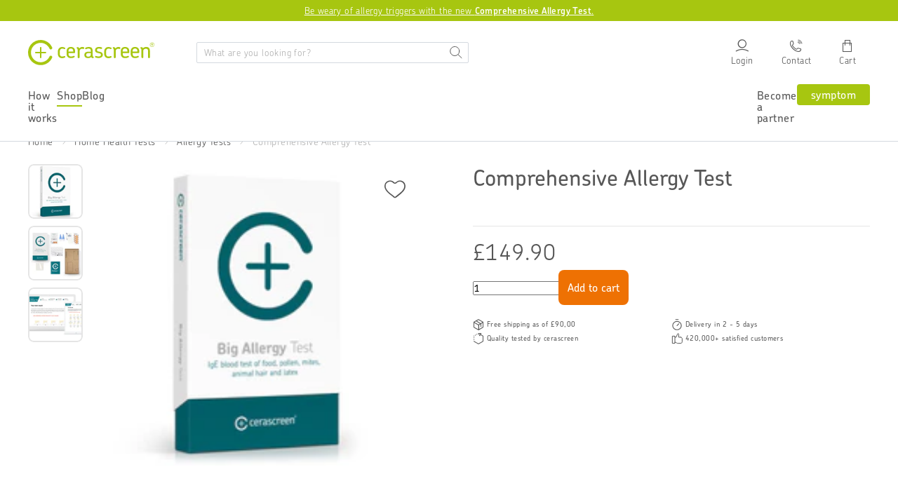

--- FILE ---
content_type: text/html; charset=utf-8
request_url: https://www.cerascreen.co.uk/products/comprehensive-allergy-test
body_size: 136037
content:
<!doctype html>
<html class="no-js" lang="en">
  <head>
    <meta charset="utf-8">
    <!-- Google Tag Manager -->

  <script type="text/javascript">
    // create dataLayer
    window.dataLayer = window.dataLayer || [];
    function gtag() {
      dataLayer.push(arguments);
    }

    // set „denied" as default for both ad and analytics storage, as well as ad_user_data and ad_personalization,
    gtag('consent', 'default', {
      ad_user_data: 'denied',
      ad_personalization: 'denied',
      ad_storage: 'denied',
      analytics_storage: 'denied',
      personalization_storage: 'denied',
      functionality_storage: 'denied',
      wait_for_update: 1000, // milliseconds to wait for update
    });

    // Enable ads data redaction by default [optional]
    gtag('set', 'ads_data_redaction', true);
  </script>

  <script type="text/javascript">
    // Google Tag Manager
    (function (w, d, s, l, i) {
      w[l] = w[l] || [];
      w[l].push({
        'gtm.start': new Date().getTime(),
        event: 'gtm.js',
      });
      var f = d.getElementsByTagName(s)[0],
        j = d.createElement(s),
        dl = l != 'dataLayer' ? '&l=' + l : '';
      j.async = true;
      j.src = 'https://www.googletagmanager.com/gtm.js?id=' + i + dl;
      f.parentNode.insertBefore(j, f);
    })(window, document, 'script', 'dataLayer', 'GTM-M3599VP'); //replace GTM-XXXXXX with Google Tag Manager ID
  </script>

  <script type="text/javascript">
    // Please replace 'ucEvent' with the event you have just created
    window.addEventListener('UC_UI_CMP_EVENT', function (e) {
      if (e.detail && e.detail.event == 'consent_status') {
        // Please replace the analytics service name here with the customized service
        var ucAnalyticsService = 'Google Analytics';
        // Please replace the ad service name here with the customized service
        var ucAdService = 'Google Ads Remarketing';

        if (e.detail.hasOwnProperty(ucAnalyticsService) && e.detail.hasOwnProperty(ucAdService)) {
          gtag('consent', 'update', {
            ad_storage: e.detail[ucAdService] ? 'granted' : 'denied',
            ad_user_data: e.detail[ucAdService] ? 'granted' : 'denied',
            ad_personalization: e.detail[ucAdService] ? 'granted' : 'denied',
            analytics_storage: e.detail[ucAnalyticsService] ? 'granted' : 'denied',
          });
        } else {
          if (e.detail.hasOwnProperty(ucAdService)) {
            gtag('consent', 'update', {
              ad_storage: e.detail[ucAdService] ? 'granted' : 'denied',
              ad_user_data: e.detail[ucAdService] ? 'granted' : 'denied',
              ad_personalization: e.detail[ucAdService] ? 'granted' : 'denied',
            });
          }
          if (e.detail.hasOwnProperty(ucAnalyticsService)) {
            gtag('consent', 'update', {
              analytics_storage: e.detail[ucAnalyticsService] ? 'granted' : 'denied',
            });
          }
        }
      }
    });
  </script>

<!-- End Google Tag Manager -->



    <!-- BEGIN Usercentrics related code -->
    <link rel="preconnect" href="//privacy-proxy.usercentrics.eu">
    <link rel="preload" href="//privacy-proxy.usercentrics.eu/latest/uc-block.bundle.js" as="script">
    <script id="usercentrics-cmp" data-settings-id="ho6bQf24WckI1P" src="https://web.cmp.usercentrics.eu/ui/loader.js" async></script>
    <script type="application/javascript" src="https://privacy-proxy.usercentrics.eu/latest/uc-block.bundle.js"></script>
    <script>
      uc.deactivateBlocking(['vdUe2GDtm', "r1PkZcEs_iWQ"]); // Calendly, Typeform
      window.addEventListener('UC_UI_CMP_EVENT', function(event) {
        if (event.detail.type == "SAVE" || event.detail.type == "ACCEPT_ALL") {
            window.location.reload();
        }
      });
    </script>
    <!-- END Usercentrics related code -->
    
    <script>
	(() => {
	try {
		var e,
		t = navigator.userAgent,
		r = 0,
		n = (e, t, r) => e.setAttribute(t, r),
		s = (e, t) => e.removeAttribute(t),
		d = "tagName",
		o = "forEach",
		a = "indexOf",
		i = location.href.includes("nonopt=1") || (navigator.platform[a]("x86_64") > -1 && 0 > t[a]("CrOS")) || t[a]("power") > -1 || t[a]("rix") > -1;
		!i && (document.documentElement.classList.add("mainopt"));
        window.mainopt = i;
		let c = new MutationObserver((e) => {
		e[o](({ addedNodes: e }) => {
			e[o]((e) => {
			if (
				"SCRIPT" === e[d] &&
				("web-pixels-manager-setup" === e.id ||
				e.innerHTML.includes('!window.ga') ||
				e.src.includes('tiktok-pixel'))  &&
				1 === e.nodeType
			) {
				if (e.src) {
				n(e, "d-src", e.src);
				s(e, "src");
				}
				if (e.type === 'module'){
				n(e, "dxt", 'module');
				};
				e.type = "load";
			}
			}),
			document.documentElement.classList.contains("xh") && c.disconnect();
		});
		});
		c.observe(document.documentElement, { childList: !0, subtree: !0 });
	} catch (i) {
		console.error("An error occurred:", i);
	}
	})();	
</script>
<style id="xbgl">div:not(.xbg), section:not(.xbg), ifz:not(.xbg){background-image:none !important;}</style>
<!----header code---->
<script>
	var xllbp = 200,
		gfdl = 1e4,
		xllj = 1,
		xej = 0;
	class xls {
		constructor(e) {
			this.triggerEvents = e, this.eventOptions = {
				passive: !0
			}, this.userEventListener = this.tl.bind(this), this.ltgr, this.cslf, this.lslffd = 0, this.slfired = 0, this.slfire = 0, this.excluded_js = xej, this.xllj = xllj, this.xfonts = "undefined" != typeof xgft ? xgft : [], this.xstyles = [], this.xsts = {
				n: [],
				async: [],
				defer: [],
				lazy: []
			}, this.ajqrs = []
		}
		uea(e) {
			this.triggerEvents.forEach(t => window.addEventListener(t, e.userEventListener, e.eventOptions))
		}
		uer(e) {
			this.triggerEvents.forEach(t => window.removeEventListener(t, e.userEventListener, e.eventOptions))
		}
		tol() {
			"loading" === document.readyState ? document.addEventListener("DOMContentLoaded", this.lr.bind(this)) : this.lr()
		}
		tl() {
			this.uer(this), this.lslffd = 1, this.ahc("xh"), "loading" === document.readyState ? (document.addEventListener("DOMContentLoaded", this.lsr.bind(this)), this.slfire || document.addEventListener("DOMContentLoaded", this.lr.bind(this))) : (this.lsr(), this.slfire || this.lr())
		}
		async lsr() {
			this.cslf || (this.cslf = !0, this.rc(), document.getElementsByTagName("html")[0].setAttribute("data-css", this.xstyles.length), document.getElementsByTagName("html")[0].setAttribute("dcld", 0), this.prelss(this.xstyles), this.lsp())
		}
		async lsp() {
			setTimeout(function(e) {
				document.getElementsByTagName("html")[0].classList.contains("spl") ? e.lcc(e.xstyles) : e.lsp()
			}, 200, this)
		}
		async lr() {
			this.slfired || (this.slfired = !0, this.hel(), this.exedw(), this.rs(), this.ahc("xr"), "function" == typeof xeosj && xeosj(), this.prelss(this.xsts.n), this.prelss(this.xsts.defer), this.prelss(this.xsts.async), this.za(), this.zb(), await this.lss(this.xsts.n), await this.lss(this.xsts.defer), await this.lss(this.xsts.async), await this.edc(), await this.ewl(), window.dispatchEvent(new Event("xsts-loaded")), this.ahc("xst"), "function" == typeof xeoej && xeoej(), this.ltgr = setInterval(this.xtls, 500, this))
		}
		async xtls(e) {
			e.lslffd && (await e.lss(e.xsts.lazy), e.ahc("scld"), setTimeout(function(){e.ahc("scldl")}, 1000),clearInterval(e.ltgr))
		}
		ahc(e) {
			document.getElementsByTagName("html")[0].classList.add(e)
		}
		rs() {
			document.querySelectorAll("script[type=load]").forEach(e => {
				e.hasAttribute("d-src") ? e.hasAttribute("async") && !1 !== e.async ? this.xsts.async.push(e) : e.hasAttribute("defer") && !1 !== e.defer || "module" === e.getAttribute("dxt") ? this.xsts.defer.push(e) : this.xsts.n.push(e) : this.xsts.n.push(e)
			}), document.querySelectorAll("script[type=lload]").forEach(e => {
				this.xsts.lazy.push(e)
			})
		}
		rc() {
			document.querySelectorAll("link[d-href]").forEach(e => {
				this.xstyles.push(e)
			})
		}
		async es(e) {
			return await this.rpf(), new Promise(t => {
				let s = document.createElement("script"),
					a;
				[...e.attributes].forEach(e => {
					let t = e.nodeName;
					"type" !== t && "d-src" !== t && ("dxt" === t && (t = "type", a = e.nodeValue),  s.setAttribute(t, e.nodeValue))
				}), e.hasAttribute("d-src") ? (s.setAttribute("src", e.getAttribute("d-src")), s.addEventListener("load", t), s.addEventListener("error", t)) : (s.text = e.text, t()), null !== e.parentNode && e.parentNode.replaceChild(s, e)
			})
		}
		async ec(e) {
			var t;
			let s;
			return t = e, void((s = document.createElement("link")).href = t.getAttribute("d-href"), s.rel = "stylesheet", document.head.appendChild(s), t.parentNode.removeChild(t))
		}
		async lss(e) {
			let t = e.shift();
			return t ? (await this.es(t), this.lss(e)) : Promise.resolve()
		}
		async lcc(e) {
			let t = e.shift();
			return t ? (this.ec(t), this.lcc(e)) : "loaded"
		}
		async lfts(e) {
			var t = document.createDocumentFragment();
			e.forEach(e => {
				let s = document.createElement("link");
				s.href = e, s.rel = "stylesheet", t.appendChild(s)
			}), setTimeout(function() {
				document.head.appendChild(t)
			}, gfdl)
		}
		prelss(e) {
			var t = document.createDocumentFragment(),
				s = 0,
				a = this;
			[...e].forEach(i => {
				let r = i.getAttribute("d-src"),
					n = i.getAttribute("d-href");
				if (r) {
					let d = document.createElement("link");
					d.href = r, d.rel = "preload", d.as = "script", t.appendChild(d)
				} else if (n) {
					let l = document.createElement("link");
					l.href = n, l.rel = "preload", l.as = "style", s++, e.length == s && (l.dataset.last = 1), t.appendChild(l), l.onload = function() {
						fetch(this.href).then(e => e.blob()).then(e => {
							a.ucl()
						}).catch(e => {
							a.ucl()
						})
					}, l.onerror = function() {
						a.ucl()
					}
				}
			}), document.head.appendChild(t)
		}
		ucl() {
			document.getElementsByTagName("html")[0].setAttribute("dcld", parseInt(document.getElementsByTagName("html")[0].getAttribute("dcld")) + 1), document.getElementsByTagName("html")[0].getAttribute("data-css") == document.getElementsByTagName("html")[0].getAttribute("dcld") && document.getElementsByTagName("html")[0].classList.add("spl")
		}
		hel() {
			let e = {};

			function t(t, s) {
				! function(t) {
					function s(s) {
						return e[t].eventsToRewrite.indexOf(s) >= 0 ? "x" + s : s
					}
					e[t] || (e[t] = {
						originalFunctions: {
							add: t.addEventListener,
							remove: t.removeEventListener
						},
						eventsToRewrite: []
					}, t.addEventListener = function() {
						arguments[0] = s(arguments[0]), e[t].originalFunctions.add.apply(t, arguments)
					}, t.removeEventListener = function() {
						arguments[0] = s(arguments[0]), e[t].originalFunctions.remove.apply(t, arguments)
					})
				}(t), e[t].eventsToRewrite.push(s)
			}

			function s(e, t) {
				let s = e[t];
				Object.defineProperty(e, t, {
					get: () => s || function() {},
					set(a) {
						e["y" + t] = s = a
					}
				})
			}
			t(document, "DOMContentLoaded"), t(window, "DOMContentLoaded"), t(window, "load"), t(window, "pageshow"), t(document, "readystatechange"), s(document, "onreadystatechange"), s(window, "onload"), s(window, "onpageshow")
		}
		hj(e) {
			let t = window.jQuery;
			Object.defineProperty(window, "jQuery", {
				get: () => t,
				set(s) {
					if (s && s.fn && !e.ajqrs.includes(s)) {
						s.fn.ready = s.fn.init.prototype.ready = function(t) {
							if (void 0 !== t) return e.slfired ? e.domReadyFired ? t.bind(document)(s) : document.addEventListener("xDOMContentLoaded", () => t.bind(document)(s)) : t.bind(document)(s), s(document)
						};
						let a = s.fn.on;
						s.fn.on = s.fn.init.prototype.on = function() {
							if ("ready" == arguments[0]) {
								if (this[0] !== document) return a.apply(this, arguments), this;
								arguments[1].bind(document)(s)
							}
							if (this[0] === window) {
								function e(e) {
									return e.split(" ").map(e => "load" === e || 0 === e.indexOf("load.") ? "xjld" : e).join(" ")
								}
								"string" == typeof arguments[0] || arguments[0] instanceof String ? arguments[0] = e(arguments[0]) : "object" == typeof arguments[0] && Object.keys(arguments[0]).forEach(t => {
									Object.assign(arguments[0], {
										[e(t)]: arguments[0][t]
									})[t]
								})
							}
							return a.apply(this, arguments), this
						}, e.ajqrs.push(s)
					}
					t = s
				}
			})
		}
		async edc() {
			this.domReadyFired = !0, await this.rpf(), document.dispatchEvent(new Event("xDOMContentLoaded")), await this.rpf(), window.dispatchEvent(new Event("xDOMContentLoaded")), await this.rpf(), document.dispatchEvent(new Event("xreadystatechange")), await this.rpf(), document.yonreadystatechange && document.yonreadystatechange()
		}
		async ewl() {
			await this.rpf(), setTimeout(function() {
				window.dispatchEvent(new Event("xload"))
			}, 100), await this.rpf(), window.yonload && window.yonload(), await this.rpf(), this.ajqrs.forEach(e => e(window).trigger("xjld")), window.dispatchEvent(new Event("xps")), await this.rpf(), window.yonpageshow && window.yonpageshow()
		}
		exedw() {
			let e = new Map;
			document.write = document.writeln = function(t) {
				let s = document.currentScript,
					a = document.createRange(),
					i = s.parentElement,
					r = e.get(s);
				void 0 === r && (r = s.nextSibling, e.set(s, r));
				let n = document.createDocumentFragment();
				a.setStart(n, 0), n.appendChild(a.createContextualFragment(t)), i.insertBefore(n, r)
			}
		}
		async rpf() {
			return new Promise(e => requestAnimationFrame(e))
		}
		static et() {
			let e = new xls(["keydown", "mousemove", "touchmove", "touchstart", "touchend", "wheel"]);
			e.lfts(e.xfonts), e.uea(e), e.excluded_js || e.hj(e), e.xllj || (e.slfire = 1, e.tol());
			let t = setInterval(function e(s) {
				null != document.body && (document.body.getBoundingClientRect().top < -30 && s.tl(), clearInterval(t))
			}, 500, e)
		}	
		static ur() {
			let e = new xls(["keydown", "mousemove", "touchmove", "touchstart", "touchend", "wheel"]);
			e.lfts(e.xfonts), e.uea(e), e.excluded_js || e.hj(e), e.xllj || (e.slfire = 1, e.tol());
			e.tl();
		}
        
		za() {
			document.querySelectorAll(".analytics").forEach(function(e) {
				trekkie.integrations = !1;
				var t = document.createElement("script");
				t.innerHTML = e.innerHTML, e.parentNode.insertBefore(t, e.nextSibling), e.parentNode.removeChild(e)
			})
		}
		zb() {
			document.querySelectorAll(".boomerang").forEach(function(e) {
				window.BOOMR.version = !1;
				var t = document.createElement("script");
				t.innerHTML = e.innerHTML, e.parentNode.insertBefore(t, e.nextSibling), e.parentNode.removeChild(e)
			})
			setTimeout(function() {
				document.querySelectorAll(".rcss").forEach(function(a) {
					a.remove();
				});
			}, 8000);
		}
        
	}
	setTimeout(function() {
		xls.et();
	},1000);
</script>
    
    
  <script>(function(H){H.className=H.className.replace(/\bno-js\b/,'js')})(document.documentElement)</script>
   

  

  
  


  
    
      
          <link rel="alternate" hreflang="en-GB" href="https://www.cerascreen.co.uk/products/comprehensive-allergy-test" />
      
    
      
      
          <link rel="alternate" hreflang="en-IE" href="https://www.cerascreen.ie/products/comprehensive-allergy-test" />
      
    

      <link rel="alternate" hreflang="en-US" href="https://www.cerascreen.com/products/comprehensive-allergy-test" />
       



    <meta http-equiv="X-UA-Compatible" content="IE=edge">
    
      <link rel="shortcut icon" href="https://cdn.shopify.com/s/files/1/0015/1047/3777/files/favicon_cerascreen_240x240_7ac8730c-b67f-4eec-bd31-743c1c626350.png?v=1613640095" type="image/png">
    
    
    <title>
      
        Comprehensive Allergy Test - IgE Blood Test Kit | cerascreen®
          
          
      
    </title>
    
    
      <meta name="description" content="Determine whether you are suffering from allergies with a comprehensive allergy test kit. ✓ Quick + Easy ✓ Medical lab ✓ Individual report ✓ Free shipping">
    
    
    <!-- /snippets/social-meta-tags.liquid -->
<meta property="og:site_name" content="Cerascreen United Kingdom">
<meta property="og:url" content="https://www.cerascreen.co.uk/products/comprehensive-allergy-test">
<meta property="og:title" content="Comprehensive Allergy Test">
<meta property="og:type" content="product">
<meta property="og:description" content="Determine whether you are suffering from allergies with a comprehensive allergy test kit. ✓ Quick + Easy ✓ Medical lab ✓ Individual report ✓ Free shipping">
    <meta property="og:price:amount" content="149.90">
  

  <meta property="og:price:currency" content="GBP"><meta property="og:image" content="http://www.cerascreen.co.uk/cdn/shop/products/CerascreenComprehensiveHomeAllergyTest_1024x1024.jpg?v=1634809981"><meta property="og:image" content="http://www.cerascreen.co.uk/cdn/shop/products/AllergyXLENUnbox2204201200x1200_1024x1024.jpg?v=1656668324"><meta property="og:image" content="http://www.cerascreen.co.uk/cdn/shop/products/Cerascreen-ComprehensiveResultsReportpreview_1024x1024.jpg?v=1656668324">
<meta property="og:image:secure_url" content="https://www.cerascreen.co.uk/cdn/shop/products/CerascreenComprehensiveHomeAllergyTest_1024x1024.jpg?v=1634809981"><meta property="og:image:secure_url" content="https://www.cerascreen.co.uk/cdn/shop/products/AllergyXLENUnbox2204201200x1200_1024x1024.jpg?v=1656668324"><meta property="og:image:secure_url" content="https://www.cerascreen.co.uk/cdn/shop/products/Cerascreen-ComprehensiveResultsReportpreview_1024x1024.jpg?v=1656668324">

<meta name="twitter:site" content="@">
<meta name="twitter:card" content="summary_large_image">
<meta name="twitter:title" content="Comprehensive Allergy Test">
<meta name="twitter:description" content="Determine whether you are suffering from allergies with a comprehensive allergy test kit. ✓ Quick + Easy ✓ Medical lab ✓ Individual report ✓ Free shipping">
    
    <meta name="viewport" content="width=device-width,initial-scale=1">
    <meta name="theme-color" content="#a7c610">
    <meta name="facebook-domain-verification" content="2jgdpma28bc395mqz8qupflimg8mc5">
    <meta name="google-site-verification" content="QtGTcDBOUBEsnWeKXvEm5IEfSOxGw3CGGuOppupaerE" >
    
    
      
    

    
      <link rel="canonical" href="https://www.cerascreen.co.uk/products/comprehensive-allergy-test">
    

    <style>@charset "UTF-8";@font-face{font-family:ChevinPro;font-style:normal;font-weight:300;src:local(""),url(https://cdn.shopify.com/s/files/1/0015/1047/3777/files/ChevinPro-Light.otf?v=1637325591) format("truetype");font-display:swap}@font-face{font-family:ChevinPro;font-style:normal;font-weight:400;src:local(""),url(https://cdn.shopify.com/s/files/1/0015/1047/3777/files/ChevinPro-Medium.otf?v=1637325591) format("truetype");font-display:swap}@font-face{font-family:ChevinPro;font-style:normal;font-weight:500;src:local(""),url(https://cdn.shopify.com/s/files/1/0015/1047/3777/files/ChevinPro-Medium.otf?v=1637325591) format("truetype");font-display:swap}@font-face{font-family:ChevinPro;font-style:normal;font-weight:600;src:local(""),url(https://cdn.shopify.com/s/files/1/0015/1047/3777/files/ChevinPro-Medium.otf?v=1637325591) format("truetype");font-display:swap}@font-face{font-family:ChevinPro;font-style:normal;font-weight:700;src:local(""),url(https://cdn.shopify.com/s/files/1/0015/1047/3777/files/ChevinPro-DemiBold.otf?v=1647601994) format("truetype");font-display:swap}@font-face{font-family:icomoon;src:url(https://cdn.shopify.com/s/files/1/1705/8705/files/icomoon_v3.eot);src:url(https://cdn.shopify.com/s/files/1/1705/8705/files/icomoon_v3.eot) format("embedded-opentype"),url(https://cdn.shopify.com/s/files/1/1705/8705/files/icomoon_v3.ttf) format("truetype"),url(https://cdn.shopify.com/s/files/1/1705/8705/files/icomoon_v3.woff) format("woff");font-weight:400;font-style:normal;font-display:block}[class*=" icon-"],[class^=icon-]{font-family:icomoon!important;speak:never;font-style:normal;font-weight:400;font-variant:normal;text-transform:none;line-height:1;-webkit-font-smoothing:antialiased;-moz-osx-font-smoothing:grayscale}.icon-cart:before{content:"\e905"}.icon-stethoscope:before{content:"\e92d"}.icon-Calendar:before{content:"\e931"}.icon-help:before{content:"\e92e"}.icon-chat:before{content:"\e92f"}.icon-email:before{content:"\e930"}.icon-test:before{content:"\e907"}.icon-phone:before{content:"\e929"}.icon-reset:before{content:"\e927"}.icon-close:before{content:"\e926"}.icon-gluten:before{content:"\e925"}.icon-timer:before{content:"\e923"}.icon-return:before{content:"\e908"}.icon-van:before{content:"\e909"}.icon-star:before{content:"\e90a"}.icon-star-empty:before{content:"\e90b"}.icon-check-circle:before{content:"\e90c"}.icon-delivery-time:before{content:"\e90d"}.icon-shipping:before{content:"\e90e"}.icon-add:before{content:"\e90f"}.icon-remove:before{content:"\e910"}.icon-continue2:before{content:"\e911"}.icon-back2:before{content:"\e912"}.icon-check2:before{content:"\e913"}.icon-chevron-bottom:before{content:"\e914"}.icon-chevron-top:before{content:"\e915"}.icon-chevron-back:before{content:"\e916"}.icon-chevron-next:before{content:"\e917"}.icon-check:before{content:"\e918"}.icon-chat-circle-dots:before{content:"\e919"}.icon-edit:before{content:"\e91a"}.icon-share:before{content:"\e91b"}.icon-link:before{content:"\e91c"}.icon-gift:before{content:"\e91d"}.icon-download:before{content:"\e91e"}.icon-calendar:before{content:"\e91f"}.icon-top:before{content:"\e921"}.icon-arrow-top:before{content:"\e922"}.icon-menu:before{content:"\e906"}.icon-prev:before{content:"\e902"}.icon-next:before{content:"\e903"}.icon-login:before{content:"\e904"}.icon-search:before{content:"\e901"}.icon-eye:before{content:"\e900"}.icon-heart_line:before{content:"\e920"}.icon-heart:before{content:"\e92a"}.icon-service:before{content:"\e92b"}.icon-menu-hamburger:before{content:"\e928"}.icon-info:before{content:"\e924"}.icon-hand:before{content:"\e92c"}.icon-return-time:before{content:"\e932"}.icon-fat-left:before{content:"\e933"}.icon-fat-right:before{content:"\e934"}:root{--bs-primary:#A7C610;--bs-secondary:#B2B2B2;--bs-alert:#dc3545;--bs-warning:#FFDF44;--bs-light:#F7F7F7;--bs-dark:#575757;--bs-focal:#EE7103;--bs-white:#fff;--bs-black:#000;--bs-blue:#315B9F;--bs-gray-100:#F7F7F7;--bs-gray-200:#E5E5E5;--bs-gray-300:#D4D9DF;--bs-gray-400:#C4C4C4;--bs-gray-500:#B2B2B2;--bs-gray-600:#575757;--bs-gray-700:#495057;--bs-gray-800:#343a40;--bs-gray-900:#212529;--bs-primary:#A7C610;--bs-secondary:#B2B2B2;--bs-alert:#dc3545;--bs-warning:#FFDF44;--bs-light:#F7F7F7;--bs-dark:#575757;--bs-focal:#EE7103;--bs-white:#fff;--bs-black:#000;--bs-blue:#315B9F;--bs-primary-rgb:167,198,16;--bs-secondary-rgb:178,178,178;--bs-alert-rgb:220,53,69;--bs-warning-rgb:255,223,68;--bs-light-rgb:247,247,247;--bs-dark-rgb:87,87,87;--bs-focal-rgb:238,113,3;--bs-white-rgb:255,255,255;--bs-black-rgb:0,0,0;--bs-blue-rgb:49,91,159;--bs-white-rgb:255,255,255;--bs-black-rgb:0,0,0;--bs-body-color-rgb:33,37,41;--bs-body-bg-rgb:255,255,255;--bs-font-sans-serif:system-ui,-apple-system,"Segoe UI",Roboto,"Helvetica Neue",Arial,"Noto Sans","Liberation Sans",sans-serif,"Apple Color Emoji","Segoe UI Emoji","Segoe UI Symbol","Noto Color Emoji";--bs-font-monospace:SFMono-Regular,Menlo,Monaco,Consolas,"Liberation Mono","Courier New",monospace;--bs-gradient:linear-gradient(180deg, rgba(255, 255, 255, 0.15), rgba(255, 255, 255, 0));--bs-body-font-family:var(--bs-font-sans-serif);--bs-body-font-size:1rem;--bs-body-font-weight:400;--bs-body-line-height:1.5;--bs-body-color:#212529;--bs-body-bg:#fff}.container,.container-fluid,.container-lg,.container-md,.container-sm,.container-xl{width:100%;padding-right:var(--bs-gutter-x,.75rem);padding-left:var(--bs-gutter-x,.75rem);margin-right:auto;margin-left:auto}@media (min-width:576px){.container,.container-sm{max-width:540px}}@media (min-width:768px){.container,.container-md,.container-sm{max-width:720px}}@media (min-width:992px){.container,.container-lg,.container-md,.container-sm{max-width:960px}}@media (min-width:1260px){.container,.container-lg,.container-md,.container-sm,.container-xl{max-width:1240px}}.row{--bs-gutter-x:1.5rem;--bs-gutter-y:0;display:flex;flex-wrap:wrap;margin-top:calc(var(--bs-gutter-y) * -1);margin-right:calc(var(--bs-gutter-x) * -.5);margin-left:calc(var(--bs-gutter-x) * -.5)}.row>*{box-sizing:border-box;flex-shrink:0;width:100%;max-width:100%;padding-right:calc(var(--bs-gutter-x) * .5);padding-left:calc(var(--bs-gutter-x) * .5);margin-top:var(--bs-gutter-y)}.row-xs{--bs-gutter-x:10px;--bs-gutter-y:0;display:flex;flex-wrap:wrap;margin-top:calc(var(--bs-gutter-y) * -1);margin-right:calc(var(--bs-gutter-x) * -.5);margin-left:calc(var(--bs-gutter-x) * -.5)}.row-xs>*{box-sizing:border-box;flex-shrink:0;width:100%;max-width:100%;padding-right:calc(var(--bs-gutter-x) * .5);padding-left:calc(var(--bs-gutter-x) * .5);margin-top:var(--bs-gutter-y)}.col{flex:1 0 0%}.row-cols-auto>*{flex:0 0 auto;width:auto}.row-cols-1>*{flex:0 0 auto;width:100%}.row-cols-2>*{flex:0 0 auto;width:50%}.row-cols-3>*{flex:0 0 auto;width:33.3333333333%}.row-cols-4>*{flex:0 0 auto;width:25%}.row-cols-5>*{flex:0 0 auto;width:20%}.row-cols-6>*{flex:0 0 auto;width:16.6666666667%}.col-auto{flex:0 0 auto;width:auto}.col-1{flex:0 0 auto;width:8.33333333%}.col-2{flex:0 0 auto;width:16.66666667%}.col-3{flex:0 0 auto;width:25%}.col-4{flex:0 0 auto;width:33.33333333%}.col-5{flex:0 0 auto;width:41.66666667%}.col-6{flex:0 0 auto;width:50%}.col-7{flex:0 0 auto;width:58.33333333%}.col-8{flex:0 0 auto;width:66.66666667%}.col-9{flex:0 0 auto;width:75%}.col-10{flex:0 0 auto;width:83.33333333%}.col-11{flex:0 0 auto;width:91.66666667%}.col-12{flex:0 0 auto;width:100%}@media (min-width:576px){.col-sm{flex:1 0 0%}.row-cols-sm-auto>*{flex:0 0 auto;width:auto}.row-cols-sm-1>*{flex:0 0 auto;width:100%}.row-cols-sm-2>*{flex:0 0 auto;width:50%}.row-cols-sm-3>*{flex:0 0 auto;width:33.3333333333%}.row-cols-sm-4>*{flex:0 0 auto;width:25%}.row-cols-sm-5>*{flex:0 0 auto;width:20%}.row-cols-sm-6>*{flex:0 0 auto;width:16.6666666667%}.col-sm-auto{flex:0 0 auto;width:auto}.col-sm-1{flex:0 0 auto;width:8.33333333%}.col-sm-2{flex:0 0 auto;width:16.66666667%}.col-sm-3{flex:0 0 auto;width:25%}.col-sm-4{flex:0 0 auto;width:33.33333333%}.col-sm-5{flex:0 0 auto;width:41.66666667%}.col-sm-6{flex:0 0 auto;width:50%}.col-sm-7{flex:0 0 auto;width:58.33333333%}.col-sm-8{flex:0 0 auto;width:66.66666667%}.col-sm-9{flex:0 0 auto;width:75%}.col-sm-10{flex:0 0 auto;width:83.33333333%}.col-sm-11{flex:0 0 auto;width:91.66666667%}.col-sm-12{flex:0 0 auto;width:100%}}@media (min-width:768px){.col-md{flex:1 0 0%}.row-cols-md-auto>*{flex:0 0 auto;width:auto}.row-cols-md-1>*{flex:0 0 auto;width:100%}.row-cols-md-2>*{flex:0 0 auto;width:50%}.row-cols-md-3>*{flex:0 0 auto;width:33.3333333333%}.row-cols-md-4>*{flex:0 0 auto;width:25%}.row-cols-md-5>*{flex:0 0 auto;width:20%}.row-cols-md-6>*{flex:0 0 auto;width:16.6666666667%}.col-md-auto{flex:0 0 auto;width:auto}.col-md-1{flex:0 0 auto;width:8.33333333%}.col-md-2{flex:0 0 auto;width:16.66666667%}.col-md-3{flex:0 0 auto;width:25%}.col-md-4{flex:0 0 auto;width:33.33333333%}.col-md-5{flex:0 0 auto;width:41.66666667%}.col-md-6{flex:0 0 auto;width:50%}.col-md-7{flex:0 0 auto;width:58.33333333%}.col-md-8{flex:0 0 auto;width:66.66666667%}.col-md-9{flex:0 0 auto;width:75%}.col-md-10{flex:0 0 auto;width:83.33333333%}.col-md-11{flex:0 0 auto;width:91.66666667%}.col-md-12{flex:0 0 auto;width:100%}}@media (min-width:992px){.col-lg{flex:1 0 0%}.row-cols-lg-auto>*{flex:0 0 auto;width:auto}.row-cols-lg-1>*{flex:0 0 auto;width:100%}.row-cols-lg-2>*{flex:0 0 auto;width:50%}.row-cols-lg-3>*{flex:0 0 auto;width:33.3333333333%}.row-cols-lg-4>*{flex:0 0 auto;width:25%}.row-cols-lg-5>*{flex:0 0 auto;width:20%}.row-cols-lg-6>*{flex:0 0 auto;width:16.6666666667%}.col-lg-auto{flex:0 0 auto;width:auto}.col-lg-1{flex:0 0 auto;width:8.33333333%}.col-lg-2{flex:0 0 auto;width:16.66666667%}.col-lg-3{flex:0 0 auto;width:25%}.col-lg-4{flex:0 0 auto;width:33.33333333%}.col-lg-5{flex:0 0 auto;width:41.66666667%}.col-lg-6{flex:0 0 auto;width:50%}.col-lg-7{flex:0 0 auto;width:58.33333333%}.col-lg-8{flex:0 0 auto;width:66.66666667%}.col-lg-9{flex:0 0 auto;width:75%}.col-lg-10{flex:0 0 auto;width:83.33333333%}.col-lg-11{flex:0 0 auto;width:91.66666667%}.col-lg-12{flex:0 0 auto;width:100%}}@media (min-width:1260px){.col-xl{flex:1 0 0%}.row-cols-xl-auto>*{flex:0 0 auto;width:auto}.row-cols-xl-1>*{flex:0 0 auto;width:100%}.row-cols-xl-2>*{flex:0 0 auto;width:50%}.row-cols-xl-3>*{flex:0 0 auto;width:33.3333333333%}.row-cols-xl-4>*{flex:0 0 auto;width:25%}.row-cols-xl-5>*{flex:0 0 auto;width:20%}.row-cols-xl-6>*{flex:0 0 auto;width:16.6666666667%}.col-xl-auto{flex:0 0 auto;width:auto}.col-xl-1{flex:0 0 auto;width:8.33333333%}.col-xl-2{flex:0 0 auto;width:16.66666667%}.col-xl-3{flex:0 0 auto;width:25%}.col-xl-4{flex:0 0 auto;width:33.33333333%}.col-xl-5{flex:0 0 auto;width:41.66666667%}.col-xl-6{flex:0 0 auto;width:50%}.col-xl-7{flex:0 0 auto;width:58.33333333%}.col-xl-8{flex:0 0 auto;width:66.66666667%}.col-xl-9{flex:0 0 auto;width:75%}.col-xl-10{flex:0 0 auto;width:83.33333333%}.col-xl-11{flex:0 0 auto;width:91.66666667%}.col-xl-12{flex:0 0 auto;width:100%}}.nav{display:flex;flex-wrap:wrap;padding-left:0;margin-bottom:0;list-style:none}.nav-link{display:block;padding:1.44rem 3.44rem;color:#575757;text-decoration:none;transition:color .15s ease-in-out,background-color .15s ease-in-out,border-color .15s ease-in-out}@media (prefers-reduced-motion:reduce){.nav-link{transition:none}}.nav-link:focus,.nav-link:hover{color:#a7c610}.nav-link.disabled{color:#575757;pointer-events:none;cursor:default}.nav-tabs{border-bottom:1px solid #e5e5e5}.nav-tabs .nav-link{margin-bottom:-1px;background:0 0;border:1px solid transparent;border-top-left-radius:.25rem;border-top-right-radius:.25rem}.nav-tabs .nav-link:focus,.nav-tabs .nav-link:hover{border-color:transparent transparent #e5e5e5;isolation:isolate}.nav-tabs .nav-link.disabled{color:#575757;background-color:transparent;border-color:transparent}.nav-tabs .nav-item.show .nav-link,.nav-tabs .nav-link.active{color:#575757;background-color:#fff;border-color:transparent transparent #e5e5e5}.nav-tabs .dropdown-menu{margin-top:-1px;border-top-left-radius:0;border-top-right-radius:0}.nav-pills .nav-link{background:0 0;border:0;border-radius:.25rem}.nav-pills .nav-link.active,.nav-pills .show>.nav-link{color:#fff;background-color:#a7c610}.nav-fill .nav-item,.nav-fill>.nav-link{flex:1 1 auto;text-align:center}.nav-justified .nav-item,.nav-justified>.nav-link{flex-basis:0;flex-grow:1;text-align:center}.nav-fill .nav-item .nav-link,.nav-justified .nav-item .nav-link{width:100%}.tab-content>.tab-pane{display:none}.tab-content>.active{display:block}.link-primary{color:#a7c610}.link-primary:focus,.link-primary:hover{color:#b9d140}.link-secondary{color:#b2b2b2}.link-secondary:focus,.link-secondary:hover{color:#c1c1c1}.link-alert{color:#dc3545}.link-alert:focus,.link-alert:hover{color:#b02a37}.link-warning{color:#ffdf44}.link-warning:focus,.link-warning:hover{color:#ffe569}.link-light{color:#f7f7f7}.link-light:focus,.link-light:hover{color:#f9f9f9}.link-dark{color:#575757}.link-dark:focus,.link-dark:hover{color:#464646}.link-focal{color:#ee7103}.link-focal:focus,.link-focal:hover{color:#f18d35}.link-white{color:#fff}.link-white:focus,.link-white:hover{color:#fff}.link-black{color:#000}.link-black:focus,.link-black:hover{color:#000}.link-blue{color:#315b9f}.link-blue:focus,.link-blue:hover{color:#27497f}.ratio{position:relative;width:100%}.ratio::before{display:block;padding-top:var(--bs-aspect-ratio);content:""}.ratio>*{position:absolute;top:0;left:0;width:100%;height:100%}.ratio-1x1{--bs-aspect-ratio:100%}.ratio-4x3{--bs-aspect-ratio:75%}.ratio-16x9{--bs-aspect-ratio:56.25%}.ratio-21x9{--bs-aspect-ratio:42.8571428571%}.fixed-top{position:fixed;top:0;right:0;left:0;z-index:1030}.fixed-bottom{position:fixed;right:0;bottom:0;left:0;z-index:1030}.sticky-top{position:sticky;top:0;z-index:1020}@media (min-width:576px){.sticky-sm-top{position:sticky;top:0;z-index:1020}}@media (min-width:768px){.sticky-md-top{position:sticky;top:0;z-index:1020}}@media (min-width:992px){.sticky-lg-top{position:sticky;top:0;z-index:1020}}@media (min-width:1260px){.sticky-xl-top{position:sticky;top:0;z-index:1020}}.stretched-link::after{position:absolute;top:0;right:0;bottom:0;left:0;z-index:1;content:""}.text-truncate{overflow:hidden;text-overflow:ellipsis;white-space:nowrap}.d-inline{display:inline!important}.d-inline-block{display:inline-block!important}.d-block{display:block!important}.d-grid{display:grid!important}.d-table{display:table!important}.d-table-row{display:table-row!important}.d-table-cell{display:table-cell!important}.d-flex{display:flex!important}.d-inline-flex{display:inline-flex!important}.d-none{display:none!important}.border{border:1px solid #e5e5e5!important}.border-0{border:0!important}.border-top{border-top:1px solid #e5e5e5!important}.border-top-0{border-top:0!important}.border-end{border-right:1px solid #e5e5e5!important}.border-end-0{border-right:0!important}.border-bottom{border-bottom:1px solid #e5e5e5!important}.border-bottom-0{border-bottom:0!important}.border-start{border-left:1px solid #e5e5e5!important}.border-start-0{border-left:0!important}.border-primary{border-color:#a7c610!important}.border-secondary{border-color:#b2b2b2!important}.border-alert{border-color:#dc3545!important}.border-warning{border-color:#ffdf44!important}.border-light{border-color:#f7f7f7!important}.border-dark{border-color:#575757!important}.border-focal{border-color:#ee7103!important}.border-white{border-color:#fff!important}.border-black{border-color:#000!important}.border-blue{border-color:#315b9f!important}.border-1{border-width:1px!important}.border-2{border-width:2px!important}.border-3{border-width:3px!important}.border-4{border-width:4px!important}.border-5{border-width:5px!important}.flex-fill{flex:1 1 auto!important}.flex-row{flex-direction:row!important}.flex-column{flex-direction:column!important}.flex-row-reverse{flex-direction:row-reverse!important}.flex-column-reverse{flex-direction:column-reverse!important}.flex-grow-0{flex-grow:0!important}.flex-grow-1{flex-grow:1!important}.flex-shrink-0{flex-shrink:0!important}.flex-shrink-1{flex-shrink:1!important}.flex-wrap{flex-wrap:wrap!important}.flex-nowrap{flex-wrap:nowrap!important}.flex-wrap-reverse{flex-wrap:wrap-reverse!important}.justify-content-start{justify-content:flex-start!important}.justify-content-end{justify-content:flex-end!important}.justify-content-center{justify-content:center!important}.justify-content-between{justify-content:space-between!important}.justify-content-around{justify-content:space-around!important}.justify-content-evenly{justify-content:space-evenly!important}.align-items-start{align-items:flex-start!important}.align-items-end{align-items:flex-end!important}.align-items-center{align-items:center!important}.align-items-baseline{align-items:baseline!important}.align-items-stretch{align-items:stretch!important}.align-content-start{align-content:flex-start!important}.align-content-end{align-content:flex-end!important}.align-content-center{align-content:center!important}.align-content-between{align-content:space-between!important}.align-content-around{align-content:space-around!important}.align-content-stretch{align-content:stretch!important}.align-self-auto{align-self:auto!important}.align-self-start{align-self:flex-start!important}.align-self-end{align-self:flex-end!important}.align-self-center{align-self:center!important}.align-self-baseline{align-self:baseline!important}.align-self-stretch{align-self:stretch!important}.order-first{order:-1!important}.order-0{order:0!important}.order-1{order:1!important}.order-2{order:2!important}.order-3{order:3!important}.order-4{order:4!important}.order-5{order:5!important}.order-last{order:6!important}.m-0{margin:0!important}.m-1{margin:.25rem!important}.m-2{margin:.625rem!important}.m-3{margin:1rem!important}.m-4{margin:1.25rem!important}.m-5{margin:1.625rem!important}.m-6{margin:2.5rem!important}.m-7{margin:3.75rem!important}.m-auto{margin:auto!important}.mx-0{margin-right:0!important;margin-left:0!important}.mx-1{margin-right:.25rem!important;margin-left:.25rem!important}.mx-2{margin-right:.625rem!important;margin-left:.625rem!important}.mx-3{margin-right:1rem!important;margin-left:1rem!important}.mx-4{margin-right:1.25rem!important;margin-left:1.25rem!important}.mx-5{margin-right:1.625rem!important;margin-left:1.625rem!important}.mx-6{margin-right:2.5rem!important;margin-left:2.5rem!important}.mx-7{margin-right:3.75rem!important;margin-left:3.75rem!important}.mx-auto{margin-right:auto!important;margin-left:auto!important}.my-0{margin-top:0!important;margin-bottom:0!important}.my-1{margin-top:.25rem!important;margin-bottom:.25rem!important}.my-2{margin-top:.625rem!important;margin-bottom:.625rem!important}.my-3{margin-top:1rem!important;margin-bottom:1rem!important}.my-4{margin-top:1.25rem!important;margin-bottom:1.25rem!important}.my-5{margin-top:1.625rem!important;margin-bottom:1.625rem!important}.my-6{margin-top:2.5rem!important;margin-bottom:2.5rem!important}.my-7{margin-top:3.75rem!important;margin-bottom:3.75rem!important}.my-auto{margin-top:auto!important;margin-bottom:auto!important}.mt-0{margin-top:0!important}.mt-1{margin-top:.25rem!important}.mt-2{margin-top:.625rem!important}.mt-3{margin-top:1rem!important}.mt-4{margin-top:1.25rem!important}.mt-5{margin-top:1.625rem!important}.mt-6{margin-top:2.5rem!important}.mt-7{margin-top:3.75rem!important}.mt-auto{margin-top:auto!important}.me-0{margin-right:0!important}.me-1{margin-right:.25rem!important}.me-2{margin-right:.625rem!important}.me-3{margin-right:1rem!important}.me-4{margin-right:1.25rem!important}.me-5{margin-right:1.625rem!important}.me-6{margin-right:2.5rem!important}.me-7{margin-right:3.75rem!important}.me-auto{margin-right:auto!important}.mb-0{margin-bottom:0!important}.mb-1{margin-bottom:.25rem!important}.mb-2{margin-bottom:.625rem!important}.mb-3{margin-bottom:1rem!important}.mb-4{margin-bottom:1.25rem!important}.mb-5{margin-bottom:1.625rem!important}.mb-6{margin-bottom:2.5rem!important}.mb-7{margin-bottom:3.75rem!important}.mb-auto{margin-bottom:auto!important}.ms-0{margin-left:0!important}.ms-1{margin-left:.25rem!important}.ms-2{margin-left:.625rem!important}.ms-3{margin-left:1rem!important}.ms-4{margin-left:1.25rem!important}.ms-5{margin-left:1.625rem!important}.ms-6{margin-left:2.5rem!important}.ms-7{margin-left:3.75rem!important}.ms-auto{margin-left:auto!important}.m-n1{margin:-.25rem!important}.m-n2{margin:-.625rem!important}.m-n3{margin:-1rem!important}.m-n4{margin:-1.25rem!important}.m-n5{margin:-1.625rem!important}.m-n6{margin:-2.5rem!important}.m-n7{margin:-3.75rem!important}.mx-n1{margin-right:-.25rem!important;margin-left:-.25rem!important}.mx-n2{margin-right:-.625rem!important;margin-left:-.625rem!important}.mx-n3{margin-right:-1rem!important;margin-left:-1rem!important}.mx-n4{margin-right:-1.25rem!important;margin-left:-1.25rem!important}.mx-n5{margin-right:-1.625rem!important;margin-left:-1.625rem!important}.mx-n6{margin-right:-2.5rem!important;margin-left:-2.5rem!important}.mx-n7{margin-right:-3.75rem!important;margin-left:-3.75rem!important}.my-n1{margin-top:-.25rem!important;margin-bottom:-.25rem!important}.my-n2{margin-top:-.625rem!important;margin-bottom:-.625rem!important}.my-n3{margin-top:-1rem!important;margin-bottom:-1rem!important}.my-n4{margin-top:-1.25rem!important;margin-bottom:-1.25rem!important}.my-n5{margin-top:-1.625rem!important;margin-bottom:-1.625rem!important}.my-n6{margin-top:-2.5rem!important;margin-bottom:-2.5rem!important}.my-n7{margin-top:-3.75rem!important;margin-bottom:-3.75rem!important}.mt-n1{margin-top:-.25rem!important}.mt-n2{margin-top:-.625rem!important}.mt-n3{margin-top:-1rem!important}.mt-n4{margin-top:-1.25rem!important}.mt-n5{margin-top:-1.625rem!important}.mt-n6{margin-top:-2.5rem!important}.mt-n7{margin-top:-3.75rem!important}.me-n1{margin-right:-.25rem!important}.me-n2{margin-right:-.625rem!important}.me-n3{margin-right:-1rem!important}.me-n4{margin-right:-1.25rem!important}.me-n5{margin-right:-1.625rem!important}.me-n6{margin-right:-2.5rem!important}.me-n7{margin-right:-3.75rem!important}.mb-n1{margin-bottom:-.25rem!important}.mb-n2{margin-bottom:-.625rem!important}.mb-n3{margin-bottom:-1rem!important}.mb-n4{margin-bottom:-1.25rem!important}.mb-n5{margin-bottom:-1.625rem!important}.mb-n6{margin-bottom:-2.5rem!important}.mb-n7{margin-bottom:-3.75rem!important}.ms-n1{margin-left:-.25rem!important}.ms-n2{margin-left:-.625rem!important}.ms-n3{margin-left:-1rem!important}.ms-n4{margin-left:-1.25rem!important}.ms-n5{margin-left:-1.625rem!important}.ms-n6{margin-left:-2.5rem!important}.ms-n7{margin-left:-3.75rem!important}.p-0{padding:0!important}.p-1{padding:.25rem!important}.p-2{padding:.625rem!important}.p-3{padding:1rem!important}.p-4{padding:1.25rem!important}.p-5{padding:1.625rem!important}.p-6{padding:2.5rem!important}.p-7{padding:3.75rem!important}.px-0{padding-right:0!important;padding-left:0!important}.px-1{padding-right:.25rem!important;padding-left:.25rem!important}.px-2{padding-right:.625rem!important;padding-left:.625rem!important}.px-3{padding-right:1rem!important;padding-left:1rem!important}.px-4{padding-right:1.25rem!important;padding-left:1.25rem!important}.px-5{padding-right:1.625rem!important;padding-left:1.625rem!important}.px-6{padding-right:2.5rem!important;padding-left:2.5rem!important}.px-7{padding-right:3.75rem!important;padding-left:3.75rem!important}.py-0{padding-top:0!important;padding-bottom:0!important}.py-1{padding-top:.25rem!important;padding-bottom:.25rem!important}.py-2{padding-top:.625rem!important;padding-bottom:.625rem!important}.py-3{padding-top:1rem!important;padding-bottom:1rem!important}.py-4{padding-top:1.25rem!important;padding-bottom:1.25rem!important}.py-5{padding-top:1.625rem!important;padding-bottom:1.625rem!important}.py-6{padding-top:2.5rem!important;padding-bottom:2.5rem!important}.py-7{padding-top:3.75rem!important;padding-bottom:3.75rem!important}.pt-0{padding-top:0!important}.pt-1{padding-top:.25rem!important}.pt-2{padding-top:.625rem!important}.pt-3{padding-top:1rem!important}.pt-4{padding-top:1.25rem!important}.pt-5{padding-top:1.625rem!important}.pt-6{padding-top:2.5rem!important}.pt-7{padding-top:3.75rem!important}.pe-0{padding-right:0!important}.pe-1{padding-right:.25rem!important}.pe-2{padding-right:.625rem!important}.pe-3{padding-right:1rem!important}.pe-4{padding-right:1.25rem!important}.pe-5{padding-right:1.625rem!important}.pe-6{padding-right:2.5rem!important}.pe-7{padding-right:3.75rem!important}.pb-0{padding-bottom:0!important}.pb-1{padding-bottom:.25rem!important}.pb-2{padding-bottom:.625rem!important}.pb-3{padding-bottom:1rem!important}.pb-4{padding-bottom:1.25rem!important}.pb-5{padding-bottom:1.625rem!important}.pb-6{padding-bottom:2.5rem!important}.pb-7{padding-bottom:3.75rem!important}.ps-0{padding-left:0!important}.ps-1{padding-left:.25rem!important}.ps-2{padding-left:.625rem!important}.ps-3{padding-left:1rem!important}.ps-4{padding-left:1.25rem!important}.ps-5{padding-left:1.625rem!important}.ps-6{padding-left:2.5rem!important}.ps-7{padding-left:3.75rem!important}.text-start{text-align:left!important}.text-end{text-align:right!important}.text-center{text-align:center!important}.text-decoration-none{text-decoration:none!important}.text-decoration-underline{text-decoration:underline!important}.text-decoration-line-through{text-decoration:line-through!important}.text-wrap{white-space:normal!important}.text-nowrap{white-space:nowrap!important}.rounded{border-radius:.25rem!important}.rounded-0{border-radius:0!important}.rounded-1{border-radius:.2rem!important}.rounded-2{border-radius:.25rem!important}.rounded-3{border-radius:.3rem!important}.rounded-4{border-radius:.5rem!important}.rounded-5{border-radius:.75rem!important}.rounded-circle{border-radius:50%!important}.rounded-pill{border-radius:50rem!important}@media (min-width:576px){.d-sm-inline{display:inline!important}.d-sm-inline-block{display:inline-block!important}.d-sm-block{display:block!important}.d-sm-grid{display:grid!important}.d-sm-table{display:table!important}.d-sm-table-row{display:table-row!important}.d-sm-table-cell{display:table-cell!important}.d-sm-flex{display:flex!important}.d-sm-inline-flex{display:inline-flex!important}.d-sm-none{display:none!important}.flex-sm-fill{flex:1 1 auto!important}.flex-sm-row{flex-direction:row!important}.flex-sm-column{flex-direction:column!important}.flex-sm-row-reverse{flex-direction:row-reverse!important}.flex-sm-column-reverse{flex-direction:column-reverse!important}.flex-sm-grow-0{flex-grow:0!important}.flex-sm-grow-1{flex-grow:1!important}.flex-sm-shrink-0{flex-shrink:0!important}.flex-sm-shrink-1{flex-shrink:1!important}.flex-sm-wrap{flex-wrap:wrap!important}.flex-sm-nowrap{flex-wrap:nowrap!important}.flex-sm-wrap-reverse{flex-wrap:wrap-reverse!important}.justify-content-sm-start{justify-content:flex-start!important}.justify-content-sm-end{justify-content:flex-end!important}.justify-content-sm-center{justify-content:center!important}.justify-content-sm-between{justify-content:space-between!important}.justify-content-sm-around{justify-content:space-around!important}.justify-content-sm-evenly{justify-content:space-evenly!important}.align-items-sm-start{align-items:flex-start!important}.align-items-sm-end{align-items:flex-end!important}.align-items-sm-center{align-items:center!important}.align-items-sm-baseline{align-items:baseline!important}.align-items-sm-stretch{align-items:stretch!important}.align-content-sm-start{align-content:flex-start!important}.align-content-sm-end{align-content:flex-end!important}.align-content-sm-center{align-content:center!important}.align-content-sm-between{align-content:space-between!important}.align-content-sm-around{align-content:space-around!important}.align-content-sm-stretch{align-content:stretch!important}.align-self-sm-auto{align-self:auto!important}.align-self-sm-start{align-self:flex-start!important}.align-self-sm-end{align-self:flex-end!important}.align-self-sm-center{align-self:center!important}.align-self-sm-baseline{align-self:baseline!important}.align-self-sm-stretch{align-self:stretch!important}.order-sm-first{order:-1!important}.order-sm-0{order:0!important}.order-sm-1{order:1!important}.order-sm-2{order:2!important}.order-sm-3{order:3!important}.order-sm-4{order:4!important}.order-sm-5{order:5!important}.order-sm-last{order:6!important}.m-sm-0{margin:0!important}.m-sm-1{margin:.25rem!important}.m-sm-2{margin:.625rem!important}.m-sm-3{margin:1rem!important}.m-sm-4{margin:1.25rem!important}.m-sm-5{margin:1.625rem!important}.m-sm-6{margin:2.5rem!important}.m-sm-7{margin:3.75rem!important}.m-sm-auto{margin:auto!important}.mx-sm-0{margin-right:0!important;margin-left:0!important}.mx-sm-1{margin-right:.25rem!important;margin-left:.25rem!important}.mx-sm-2{margin-right:.625rem!important;margin-left:.625rem!important}.mx-sm-3{margin-right:1rem!important;margin-left:1rem!important}.mx-sm-4{margin-right:1.25rem!important;margin-left:1.25rem!important}.mx-sm-5{margin-right:1.625rem!important;margin-left:1.625rem!important}.mx-sm-6{margin-right:2.5rem!important;margin-left:2.5rem!important}.mx-sm-7{margin-right:3.75rem!important;margin-left:3.75rem!important}.mx-sm-auto{margin-right:auto!important;margin-left:auto!important}.my-sm-0{margin-top:0!important;margin-bottom:0!important}.my-sm-1{margin-top:.25rem!important;margin-bottom:.25rem!important}.my-sm-2{margin-top:.625rem!important;margin-bottom:.625rem!important}.my-sm-3{margin-top:1rem!important;margin-bottom:1rem!important}.my-sm-4{margin-top:1.25rem!important;margin-bottom:1.25rem!important}.my-sm-5{margin-top:1.625rem!important;margin-bottom:1.625rem!important}.my-sm-6{margin-top:2.5rem!important;margin-bottom:2.5rem!important}.my-sm-7{margin-top:3.75rem!important;margin-bottom:3.75rem!important}.my-sm-auto{margin-top:auto!important;margin-bottom:auto!important}.mt-sm-0{margin-top:0!important}.mt-sm-1{margin-top:.25rem!important}.mt-sm-2{margin-top:.625rem!important}.mt-sm-3{margin-top:1rem!important}.mt-sm-4{margin-top:1.25rem!important}.mt-sm-5{margin-top:1.625rem!important}.mt-sm-6{margin-top:2.5rem!important}.mt-sm-7{margin-top:3.75rem!important}.mt-sm-auto{margin-top:auto!important}.me-sm-0{margin-right:0!important}.me-sm-1{margin-right:.25rem!important}.me-sm-2{margin-right:.625rem!important}.me-sm-3{margin-right:1rem!important}.me-sm-4{margin-right:1.25rem!important}.me-sm-5{margin-right:1.625rem!important}.me-sm-6{margin-right:2.5rem!important}.me-sm-7{margin-right:3.75rem!important}.me-sm-auto{margin-right:auto!important}.mb-sm-0{margin-bottom:0!important}.mb-sm-1{margin-bottom:.25rem!important}.mb-sm-2{margin-bottom:.625rem!important}.mb-sm-3{margin-bottom:1rem!important}.mb-sm-4{margin-bottom:1.25rem!important}.mb-sm-5{margin-bottom:1.625rem!important}.mb-sm-6{margin-bottom:2.5rem!important}.mb-sm-7{margin-bottom:3.75rem!important}.mb-sm-auto{margin-bottom:auto!important}.ms-sm-0{margin-left:0!important}.ms-sm-1{margin-left:.25rem!important}.ms-sm-2{margin-left:.625rem!important}.ms-sm-3{margin-left:1rem!important}.ms-sm-4{margin-left:1.25rem!important}.ms-sm-5{margin-left:1.625rem!important}.ms-sm-6{margin-left:2.5rem!important}.ms-sm-7{margin-left:3.75rem!important}.ms-sm-auto{margin-left:auto!important}.m-sm-n1{margin:-.25rem!important}.m-sm-n2{margin:-.625rem!important}.m-sm-n3{margin:-1rem!important}.m-sm-n4{margin:-1.25rem!important}.m-sm-n5{margin:-1.625rem!important}.m-sm-n6{margin:-2.5rem!important}.m-sm-n7{margin:-3.75rem!important}.mx-sm-n1{margin-right:-.25rem!important;margin-left:-.25rem!important}.mx-sm-n2{margin-right:-.625rem!important;margin-left:-.625rem!important}.mx-sm-n3{margin-right:-1rem!important;margin-left:-1rem!important}.mx-sm-n4{margin-right:-1.25rem!important;margin-left:-1.25rem!important}.mx-sm-n5{margin-right:-1.625rem!important;margin-left:-1.625rem!important}.mx-sm-n6{margin-right:-2.5rem!important;margin-left:-2.5rem!important}.mx-sm-n7{margin-right:-3.75rem!important;margin-left:-3.75rem!important}.my-sm-n1{margin-top:-.25rem!important;margin-bottom:-.25rem!important}.my-sm-n2{margin-top:-.625rem!important;margin-bottom:-.625rem!important}.my-sm-n3{margin-top:-1rem!important;margin-bottom:-1rem!important}.my-sm-n4{margin-top:-1.25rem!important;margin-bottom:-1.25rem!important}.my-sm-n5{margin-top:-1.625rem!important;margin-bottom:-1.625rem!important}.my-sm-n6{margin-top:-2.5rem!important;margin-bottom:-2.5rem!important}.my-sm-n7{margin-top:-3.75rem!important;margin-bottom:-3.75rem!important}.mt-sm-n1{margin-top:-.25rem!important}.mt-sm-n2{margin-top:-.625rem!important}.mt-sm-n3{margin-top:-1rem!important}.mt-sm-n4{margin-top:-1.25rem!important}.mt-sm-n5{margin-top:-1.625rem!important}.mt-sm-n6{margin-top:-2.5rem!important}.mt-sm-n7{margin-top:-3.75rem!important}.me-sm-n1{margin-right:-.25rem!important}.me-sm-n2{margin-right:-.625rem!important}.me-sm-n3{margin-right:-1rem!important}.me-sm-n4{margin-right:-1.25rem!important}.me-sm-n5{margin-right:-1.625rem!important}.me-sm-n6{margin-right:-2.5rem!important}.me-sm-n7{margin-right:-3.75rem!important}.mb-sm-n1{margin-bottom:-.25rem!important}.mb-sm-n2{margin-bottom:-.625rem!important}.mb-sm-n3{margin-bottom:-1rem!important}.mb-sm-n4{margin-bottom:-1.25rem!important}.mb-sm-n5{margin-bottom:-1.625rem!important}.mb-sm-n6{margin-bottom:-2.5rem!important}.mb-sm-n7{margin-bottom:-3.75rem!important}.ms-sm-n1{margin-left:-.25rem!important}.ms-sm-n2{margin-left:-.625rem!important}.ms-sm-n3{margin-left:-1rem!important}.ms-sm-n4{margin-left:-1.25rem!important}.ms-sm-n5{margin-left:-1.625rem!important}.ms-sm-n6{margin-left:-2.5rem!important}.ms-sm-n7{margin-left:-3.75rem!important}.p-sm-0{padding:0!important}.p-sm-1{padding:.25rem!important}.p-sm-2{padding:.625rem!important}.p-sm-3{padding:1rem!important}.p-sm-4{padding:1.25rem!important}.p-sm-5{padding:1.625rem!important}.p-sm-6{padding:2.5rem!important}.p-sm-7{padding:3.75rem!important}.px-sm-0{padding-right:0!important;padding-left:0!important}.px-sm-1{padding-right:.25rem!important;padding-left:.25rem!important}.px-sm-2{padding-right:.625rem!important;padding-left:.625rem!important}.px-sm-3{padding-right:1rem!important;padding-left:1rem!important}.px-sm-4{padding-right:1.25rem!important;padding-left:1.25rem!important}.px-sm-5{padding-right:1.625rem!important;padding-left:1.625rem!important}.px-sm-6{padding-right:2.5rem!important;padding-left:2.5rem!important}.px-sm-7{padding-right:3.75rem!important;padding-left:3.75rem!important}.py-sm-0{padding-top:0!important;padding-bottom:0!important}.py-sm-1{padding-top:.25rem!important;padding-bottom:.25rem!important}.py-sm-2{padding-top:.625rem!important;padding-bottom:.625rem!important}.py-sm-3{padding-top:1rem!important;padding-bottom:1rem!important}.py-sm-4{padding-top:1.25rem!important;padding-bottom:1.25rem!important}.py-sm-5{padding-top:1.625rem!important;padding-bottom:1.625rem!important}.py-sm-6{padding-top:2.5rem!important;padding-bottom:2.5rem!important}.py-sm-7{padding-top:3.75rem!important;padding-bottom:3.75rem!important}.pt-sm-0{padding-top:0!important}.pt-sm-1{padding-top:.25rem!important}.pt-sm-2{padding-top:.625rem!important}.pt-sm-3{padding-top:1rem!important}.pt-sm-4{padding-top:1.25rem!important}.pt-sm-5{padding-top:1.625rem!important}.pt-sm-6{padding-top:2.5rem!important}.pt-sm-7{padding-top:3.75rem!important}.pe-sm-0{padding-right:0!important}.pe-sm-1{padding-right:.25rem!important}.pe-sm-2{padding-right:.625rem!important}.pe-sm-3{padding-right:1rem!important}.pe-sm-4{padding-right:1.25rem!important}.pe-sm-5{padding-right:1.625rem!important}.pe-sm-6{padding-right:2.5rem!important}.pe-sm-7{padding-right:3.75rem!important}.pb-sm-0{padding-bottom:0!important}.pb-sm-1{padding-bottom:.25rem!important}.pb-sm-2{padding-bottom:.625rem!important}.pb-sm-3{padding-bottom:1rem!important}.pb-sm-4{padding-bottom:1.25rem!important}.pb-sm-5{padding-bottom:1.625rem!important}.pb-sm-6{padding-bottom:2.5rem!important}.pb-sm-7{padding-bottom:3.75rem!important}.ps-sm-0{padding-left:0!important}.ps-sm-1{padding-left:.25rem!important}.ps-sm-2{padding-left:.625rem!important}.ps-sm-3{padding-left:1rem!important}.ps-sm-4{padding-left:1.25rem!important}.ps-sm-5{padding-left:1.625rem!important}.ps-sm-6{padding-left:2.5rem!important}.ps-sm-7{padding-left:3.75rem!important}.text-sm-start{text-align:left!important}.text-sm-end{text-align:right!important}.text-sm-center{text-align:center!important}}@media (min-width:768px){.d-md-inline{display:inline!important}.d-md-inline-block{display:inline-block!important}.d-md-block{display:block!important}.d-md-grid{display:grid!important}.d-md-table{display:table!important}.d-md-table-row{display:table-row!important}.d-md-table-cell{display:table-cell!important}.d-md-flex{display:flex!important}.d-md-inline-flex{display:inline-flex!important}.d-md-none{display:none!important}.flex-md-fill{flex:1 1 auto!important}.flex-md-row{flex-direction:row!important}.flex-md-column{flex-direction:column!important}.flex-md-row-reverse{flex-direction:row-reverse!important}.flex-md-column-reverse{flex-direction:column-reverse!important}.flex-md-grow-0{flex-grow:0!important}.flex-md-grow-1{flex-grow:1!important}.flex-md-shrink-0{flex-shrink:0!important}.flex-md-shrink-1{flex-shrink:1!important}.flex-md-wrap{flex-wrap:wrap!important}.flex-md-nowrap{flex-wrap:nowrap!important}.flex-md-wrap-reverse{flex-wrap:wrap-reverse!important}.justify-content-md-start{justify-content:flex-start!important}.justify-content-md-end{justify-content:flex-end!important}.justify-content-md-center{justify-content:center!important}.justify-content-md-between{justify-content:space-between!important}.justify-content-md-around{justify-content:space-around!important}.justify-content-md-evenly{justify-content:space-evenly!important}.align-items-md-start{align-items:flex-start!important}.align-items-md-end{align-items:flex-end!important}.align-items-md-center{align-items:center!important}.align-items-md-baseline{align-items:baseline!important}.align-items-md-stretch{align-items:stretch!important}.align-content-md-start{align-content:flex-start!important}.align-content-md-end{align-content:flex-end!important}.align-content-md-center{align-content:center!important}.align-content-md-between{align-content:space-between!important}.align-content-md-around{align-content:space-around!important}.align-content-md-stretch{align-content:stretch!important}.align-self-md-auto{align-self:auto!important}.align-self-md-start{align-self:flex-start!important}.align-self-md-end{align-self:flex-end!important}.align-self-md-center{align-self:center!important}.align-self-md-baseline{align-self:baseline!important}.align-self-md-stretch{align-self:stretch!important}.order-md-first{order:-1!important}.order-md-0{order:0!important}.order-md-1{order:1!important}.order-md-2{order:2!important}.order-md-3{order:3!important}.order-md-4{order:4!important}.order-md-5{order:5!important}.order-md-last{order:6!important}.m-md-0{margin:0!important}.m-md-1{margin:.25rem!important}.m-md-2{margin:.625rem!important}.m-md-3{margin:1rem!important}.m-md-4{margin:1.25rem!important}.m-md-5{margin:1.625rem!important}.m-md-6{margin:2.5rem!important}.m-md-7{margin:3.75rem!important}.m-md-auto{margin:auto!important}.mx-md-0{margin-right:0!important;margin-left:0!important}.mx-md-1{margin-right:.25rem!important;margin-left:.25rem!important}.mx-md-2{margin-right:.625rem!important;margin-left:.625rem!important}.mx-md-3{margin-right:1rem!important;margin-left:1rem!important}.mx-md-4{margin-right:1.25rem!important;margin-left:1.25rem!important}.mx-md-5{margin-right:1.625rem!important;margin-left:1.625rem!important}.mx-md-6{margin-right:2.5rem!important;margin-left:2.5rem!important}.mx-md-7{margin-right:3.75rem!important;margin-left:3.75rem!important}.mx-md-auto{margin-right:auto!important;margin-left:auto!important}.my-md-0{margin-top:0!important;margin-bottom:0!important}.my-md-1{margin-top:.25rem!important;margin-bottom:.25rem!important}.my-md-2{margin-top:.625rem!important;margin-bottom:.625rem!important}.my-md-3{margin-top:1rem!important;margin-bottom:1rem!important}.my-md-4{margin-top:1.25rem!important;margin-bottom:1.25rem!important}.my-md-5{margin-top:1.625rem!important;margin-bottom:1.625rem!important}.my-md-6{margin-top:2.5rem!important;margin-bottom:2.5rem!important}.my-md-7{margin-top:3.75rem!important;margin-bottom:3.75rem!important}.my-md-auto{margin-top:auto!important;margin-bottom:auto!important}.mt-md-0{margin-top:0!important}.mt-md-1{margin-top:.25rem!important}.mt-md-2{margin-top:.625rem!important}.mt-md-3{margin-top:1rem!important}.mt-md-4{margin-top:1.25rem!important}.mt-md-5{margin-top:1.625rem!important}.mt-md-6{margin-top:2.5rem!important}.mt-md-7{margin-top:3.75rem!important}.mt-md-auto{margin-top:auto!important}.me-md-0{margin-right:0!important}.me-md-1{margin-right:.25rem!important}.me-md-2{margin-right:.625rem!important}.me-md-3{margin-right:1rem!important}.me-md-4{margin-right:1.25rem!important}.me-md-5{margin-right:1.625rem!important}.me-md-6{margin-right:2.5rem!important}.me-md-7{margin-right:3.75rem!important}.me-md-auto{margin-right:auto!important}.mb-md-0{margin-bottom:0!important}.mb-md-1{margin-bottom:.25rem!important}.mb-md-2{margin-bottom:.625rem!important}.mb-md-3{margin-bottom:1rem!important}.mb-md-4{margin-bottom:1.25rem!important}.mb-md-5{margin-bottom:1.625rem!important}.mb-md-6{margin-bottom:2.5rem!important}.mb-md-7{margin-bottom:3.75rem!important}.mb-md-auto{margin-bottom:auto!important}.ms-md-0{margin-left:0!important}.ms-md-1{margin-left:.25rem!important}.ms-md-2{margin-left:.625rem!important}.ms-md-3{margin-left:1rem!important}.ms-md-4{margin-left:1.25rem!important}.ms-md-5{margin-left:1.625rem!important}.ms-md-6{margin-left:2.5rem!important}.ms-md-7{margin-left:3.75rem!important}.ms-md-auto{margin-left:auto!important}.m-md-n1{margin:-.25rem!important}.m-md-n2{margin:-.625rem!important}.m-md-n3{margin:-1rem!important}.m-md-n4{margin:-1.25rem!important}.m-md-n5{margin:-1.625rem!important}.m-md-n6{margin:-2.5rem!important}.m-md-n7{margin:-3.75rem!important}.mx-md-n1{margin-right:-.25rem!important;margin-left:-.25rem!important}.mx-md-n2{margin-right:-.625rem!important;margin-left:-.625rem!important}.mx-md-n3{margin-right:-1rem!important;margin-left:-1rem!important}.mx-md-n4{margin-right:-1.25rem!important;margin-left:-1.25rem!important}.mx-md-n5{margin-right:-1.625rem!important;margin-left:-1.625rem!important}.mx-md-n6{margin-right:-2.5rem!important;margin-left:-2.5rem!important}.mx-md-n7{margin-right:-3.75rem!important;margin-left:-3.75rem!important}.my-md-n1{margin-top:-.25rem!important;margin-bottom:-.25rem!important}.my-md-n2{margin-top:-.625rem!important;margin-bottom:-.625rem!important}.my-md-n3{margin-top:-1rem!important;margin-bottom:-1rem!important}.my-md-n4{margin-top:-1.25rem!important;margin-bottom:-1.25rem!important}.my-md-n5{margin-top:-1.625rem!important;margin-bottom:-1.625rem!important}.my-md-n6{margin-top:-2.5rem!important;margin-bottom:-2.5rem!important}.my-md-n7{margin-top:-3.75rem!important;margin-bottom:-3.75rem!important}.mt-md-n1{margin-top:-.25rem!important}.mt-md-n2{margin-top:-.625rem!important}.mt-md-n3{margin-top:-1rem!important}.mt-md-n4{margin-top:-1.25rem!important}.mt-md-n5{margin-top:-1.625rem!important}.mt-md-n6{margin-top:-2.5rem!important}.mt-md-n7{margin-top:-3.75rem!important}.me-md-n1{margin-right:-.25rem!important}.me-md-n2{margin-right:-.625rem!important}.me-md-n3{margin-right:-1rem!important}.me-md-n4{margin-right:-1.25rem!important}.me-md-n5{margin-right:-1.625rem!important}.me-md-n6{margin-right:-2.5rem!important}.me-md-n7{margin-right:-3.75rem!important}.mb-md-n1{margin-bottom:-.25rem!important}.mb-md-n2{margin-bottom:-.625rem!important}.mb-md-n3{margin-bottom:-1rem!important}.mb-md-n4{margin-bottom:-1.25rem!important}.mb-md-n5{margin-bottom:-1.625rem!important}.mb-md-n6{margin-bottom:-2.5rem!important}.mb-md-n7{margin-bottom:-3.75rem!important}.ms-md-n1{margin-left:-.25rem!important}.ms-md-n2{margin-left:-.625rem!important}.ms-md-n3{margin-left:-1rem!important}.ms-md-n4{margin-left:-1.25rem!important}.ms-md-n5{margin-left:-1.625rem!important}.ms-md-n6{margin-left:-2.5rem!important}.ms-md-n7{margin-left:-3.75rem!important}.p-md-0{padding:0!important}.p-md-1{padding:.25rem!important}.p-md-2{padding:.625rem!important}.p-md-3{padding:1rem!important}.p-md-4{padding:1.25rem!important}.p-md-5{padding:1.625rem!important}.p-md-6{padding:2.5rem!important}.p-md-7{padding:3.75rem!important}.px-md-0{padding-right:0!important;padding-left:0!important}.px-md-1{padding-right:.25rem!important;padding-left:.25rem!important}.px-md-2{padding-right:.625rem!important;padding-left:.625rem!important}.px-md-3{padding-right:1rem!important;padding-left:1rem!important}.px-md-4{padding-right:1.25rem!important;padding-left:1.25rem!important}.px-md-5{padding-right:1.625rem!important;padding-left:1.625rem!important}.px-md-6{padding-right:2.5rem!important;padding-left:2.5rem!important}.px-md-7{padding-right:3.75rem!important;padding-left:3.75rem!important}.py-md-0{padding-top:0!important;padding-bottom:0!important}.py-md-1{padding-top:.25rem!important;padding-bottom:.25rem!important}.py-md-2{padding-top:.625rem!important;padding-bottom:.625rem!important}.py-md-3{padding-top:1rem!important;padding-bottom:1rem!important}.py-md-4{padding-top:1.25rem!important;padding-bottom:1.25rem!important}.py-md-5{padding-top:1.625rem!important;padding-bottom:1.625rem!important}.py-md-6{padding-top:2.5rem!important;padding-bottom:2.5rem!important}.py-md-7{padding-top:3.75rem!important;padding-bottom:3.75rem!important}.pt-md-0{padding-top:0!important}.pt-md-1{padding-top:.25rem!important}.pt-md-2{padding-top:.625rem!important}.pt-md-3{padding-top:1rem!important}.pt-md-4{padding-top:1.25rem!important}.pt-md-5{padding-top:1.625rem!important}.pt-md-6{padding-top:2.5rem!important}.pt-md-7{padding-top:3.75rem!important}.pe-md-0{padding-right:0!important}.pe-md-1{padding-right:.25rem!important}.pe-md-2{padding-right:.625rem!important}.pe-md-3{padding-right:1rem!important}.pe-md-4{padding-right:1.25rem!important}.pe-md-5{padding-right:1.625rem!important}.pe-md-6{padding-right:2.5rem!important}.pe-md-7{padding-right:3.75rem!important}.pb-md-0{padding-bottom:0!important}.pb-md-1{padding-bottom:.25rem!important}.pb-md-2{padding-bottom:.625rem!important}.pb-md-3{padding-bottom:1rem!important}.pb-md-4{padding-bottom:1.25rem!important}.pb-md-5{padding-bottom:1.625rem!important}.pb-md-6{padding-bottom:2.5rem!important}.pb-md-7{padding-bottom:3.75rem!important}.ps-md-0{padding-left:0!important}.ps-md-1{padding-left:.25rem!important}.ps-md-2{padding-left:.625rem!important}.ps-md-3{padding-left:1rem!important}.ps-md-4{padding-left:1.25rem!important}.ps-md-5{padding-left:1.625rem!important}.ps-md-6{padding-left:2.5rem!important}.ps-md-7{padding-left:3.75rem!important}.text-md-start{text-align:left!important}.text-md-end{text-align:right!important}.text-md-center{text-align:center!important}}@media (min-width:992px){.d-lg-inline{display:inline!important}.d-lg-inline-block{display:inline-block!important}.d-lg-block{display:block!important}.d-lg-grid{display:grid!important}.d-lg-table{display:table!important}.d-lg-table-row{display:table-row!important}.d-lg-table-cell{display:table-cell!important}.d-lg-flex{display:flex!important}.d-lg-inline-flex{display:inline-flex!important}.d-lg-none{display:none!important}.flex-lg-fill{flex:1 1 auto!important}.flex-lg-row{flex-direction:row!important}.flex-lg-column{flex-direction:column!important}.flex-lg-row-reverse{flex-direction:row-reverse!important}.flex-lg-column-reverse{flex-direction:column-reverse!important}.flex-lg-grow-0{flex-grow:0!important}.flex-lg-grow-1{flex-grow:1!important}.flex-lg-shrink-0{flex-shrink:0!important}.flex-lg-shrink-1{flex-shrink:1!important}.flex-lg-wrap{flex-wrap:wrap!important}.flex-lg-nowrap{flex-wrap:nowrap!important}.flex-lg-wrap-reverse{flex-wrap:wrap-reverse!important}.justify-content-lg-start{justify-content:flex-start!important}.justify-content-lg-end{justify-content:flex-end!important}.justify-content-lg-center{justify-content:center!important}.justify-content-lg-between{justify-content:space-between!important}.justify-content-lg-around{justify-content:space-around!important}.justify-content-lg-evenly{justify-content:space-evenly!important}.align-items-lg-start{align-items:flex-start!important}.align-items-lg-end{align-items:flex-end!important}.align-items-lg-center{align-items:center!important}.align-items-lg-baseline{align-items:baseline!important}.align-items-lg-stretch{align-items:stretch!important}.align-content-lg-start{align-content:flex-start!important}.align-content-lg-end{align-content:flex-end!important}.align-content-lg-center{align-content:center!important}.align-content-lg-between{align-content:space-between!important}.align-content-lg-around{align-content:space-around!important}.align-content-lg-stretch{align-content:stretch!important}.align-self-lg-auto{align-self:auto!important}.align-self-lg-start{align-self:flex-start!important}.align-self-lg-end{align-self:flex-end!important}.align-self-lg-center{align-self:center!important}.align-self-lg-baseline{align-self:baseline!important}.align-self-lg-stretch{align-self:stretch!important}.order-lg-first{order:-1!important}.order-lg-0{order:0!important}.order-lg-1{order:1!important}.order-lg-2{order:2!important}.order-lg-3{order:3!important}.order-lg-4{order:4!important}.order-lg-5{order:5!important}.order-lg-last{order:6!important}.m-lg-0{margin:0!important}.m-lg-1{margin:.25rem!important}.m-lg-2{margin:.625rem!important}.m-lg-3{margin:1rem!important}.m-lg-4{margin:1.25rem!important}.m-lg-5{margin:1.625rem!important}.m-lg-6{margin:2.5rem!important}.m-lg-7{margin:3.75rem!important}.m-lg-auto{margin:auto!important}.mx-lg-0{margin-right:0!important;margin-left:0!important}.mx-lg-1{margin-right:.25rem!important;margin-left:.25rem!important}.mx-lg-2{margin-right:.625rem!important;margin-left:.625rem!important}.mx-lg-3{margin-right:1rem!important;margin-left:1rem!important}.mx-lg-4{margin-right:1.25rem!important;margin-left:1.25rem!important}.mx-lg-5{margin-right:1.625rem!important;margin-left:1.625rem!important}.mx-lg-6{margin-right:2.5rem!important;margin-left:2.5rem!important}.mx-lg-7{margin-right:3.75rem!important;margin-left:3.75rem!important}.mx-lg-auto{margin-right:auto!important;margin-left:auto!important}.my-lg-0{margin-top:0!important;margin-bottom:0!important}.my-lg-1{margin-top:.25rem!important;margin-bottom:.25rem!important}.my-lg-2{margin-top:.625rem!important;margin-bottom:.625rem!important}.my-lg-3{margin-top:1rem!important;margin-bottom:1rem!important}.my-lg-4{margin-top:1.25rem!important;margin-bottom:1.25rem!important}.my-lg-5{margin-top:1.625rem!important;margin-bottom:1.625rem!important}.my-lg-6{margin-top:2.5rem!important;margin-bottom:2.5rem!important}.my-lg-7{margin-top:3.75rem!important;margin-bottom:3.75rem!important}.my-lg-auto{margin-top:auto!important;margin-bottom:auto!important}.mt-lg-0{margin-top:0!important}.mt-lg-1{margin-top:.25rem!important}.mt-lg-2{margin-top:.625rem!important}.mt-lg-3{margin-top:1rem!important}.mt-lg-4{margin-top:1.25rem!important}.mt-lg-5{margin-top:1.625rem!important}.mt-lg-6{margin-top:2.5rem!important}.mt-lg-7{margin-top:3.75rem!important}.mt-lg-auto{margin-top:auto!important}.me-lg-0{margin-right:0!important}.me-lg-1{margin-right:.25rem!important}.me-lg-2{margin-right:.625rem!important}.me-lg-3{margin-right:1rem!important}.me-lg-4{margin-right:1.25rem!important}.me-lg-5{margin-right:1.625rem!important}.me-lg-6{margin-right:2.5rem!important}.me-lg-7{margin-right:3.75rem!important}.me-lg-auto{margin-right:auto!important}.mb-lg-0{margin-bottom:0!important}.mb-lg-1{margin-bottom:.25rem!important}.mb-lg-2{margin-bottom:.625rem!important}.mb-lg-3{margin-bottom:1rem!important}.mb-lg-4{margin-bottom:1.25rem!important}.mb-lg-5{margin-bottom:1.625rem!important}.mb-lg-6{margin-bottom:2.5rem!important}.mb-lg-7{margin-bottom:3.75rem!important}.mb-lg-auto{margin-bottom:auto!important}.ms-lg-0{margin-left:0!important}.ms-lg-1{margin-left:.25rem!important}.ms-lg-2{margin-left:.625rem!important}.ms-lg-3{margin-left:1rem!important}.ms-lg-4{margin-left:1.25rem!important}.ms-lg-5{margin-left:1.625rem!important}.ms-lg-6{margin-left:2.5rem!important}.ms-lg-7{margin-left:3.75rem!important}.ms-lg-auto{margin-left:auto!important}.m-lg-n1{margin:-.25rem!important}.m-lg-n2{margin:-.625rem!important}.m-lg-n3{margin:-1rem!important}.m-lg-n4{margin:-1.25rem!important}.m-lg-n5{margin:-1.625rem!important}.m-lg-n6{margin:-2.5rem!important}.m-lg-n7{margin:-3.75rem!important}.mx-lg-n1{margin-right:-.25rem!important;margin-left:-.25rem!important}.mx-lg-n2{margin-right:-.625rem!important;margin-left:-.625rem!important}.mx-lg-n3{margin-right:-1rem!important;margin-left:-1rem!important}.mx-lg-n4{margin-right:-1.25rem!important;margin-left:-1.25rem!important}.mx-lg-n5{margin-right:-1.625rem!important;margin-left:-1.625rem!important}.mx-lg-n6{margin-right:-2.5rem!important;margin-left:-2.5rem!important}.mx-lg-n7{margin-right:-3.75rem!important;margin-left:-3.75rem!important}.my-lg-n1{margin-top:-.25rem!important;margin-bottom:-.25rem!important}.my-lg-n2{margin-top:-.625rem!important;margin-bottom:-.625rem!important}.my-lg-n3{margin-top:-1rem!important;margin-bottom:-1rem!important}.my-lg-n4{margin-top:-1.25rem!important;margin-bottom:-1.25rem!important}.my-lg-n5{margin-top:-1.625rem!important;margin-bottom:-1.625rem!important}.my-lg-n6{margin-top:-2.5rem!important;margin-bottom:-2.5rem!important}.my-lg-n7{margin-top:-3.75rem!important;margin-bottom:-3.75rem!important}.mt-lg-n1{margin-top:-.25rem!important}.mt-lg-n2{margin-top:-.625rem!important}.mt-lg-n3{margin-top:-1rem!important}.mt-lg-n4{margin-top:-1.25rem!important}.mt-lg-n5{margin-top:-1.625rem!important}.mt-lg-n6{margin-top:-2.5rem!important}.mt-lg-n7{margin-top:-3.75rem!important}.me-lg-n1{margin-right:-.25rem!important}.me-lg-n2{margin-right:-.625rem!important}.me-lg-n3{margin-right:-1rem!important}.me-lg-n4{margin-right:-1.25rem!important}.me-lg-n5{margin-right:-1.625rem!important}.me-lg-n6{margin-right:-2.5rem!important}.me-lg-n7{margin-right:-3.75rem!important}.mb-lg-n1{margin-bottom:-.25rem!important}.mb-lg-n2{margin-bottom:-.625rem!important}.mb-lg-n3{margin-bottom:-1rem!important}.mb-lg-n4{margin-bottom:-1.25rem!important}.mb-lg-n5{margin-bottom:-1.625rem!important}.mb-lg-n6{margin-bottom:-2.5rem!important}.mb-lg-n7{margin-bottom:-3.75rem!important}.ms-lg-n1{margin-left:-.25rem!important}.ms-lg-n2{margin-left:-.625rem!important}.ms-lg-n3{margin-left:-1rem!important}.ms-lg-n4{margin-left:-1.25rem!important}.ms-lg-n5{margin-left:-1.625rem!important}.ms-lg-n6{margin-left:-2.5rem!important}.ms-lg-n7{margin-left:-3.75rem!important}.p-lg-0{padding:0!important}.p-lg-1{padding:.25rem!important}.p-lg-2{padding:.625rem!important}.p-lg-3{padding:1rem!important}.p-lg-4{padding:1.25rem!important}.p-lg-5{padding:1.625rem!important}.p-lg-6{padding:2.5rem!important}.p-lg-7{padding:3.75rem!important}.px-lg-0{padding-right:0!important;padding-left:0!important}.px-lg-1{padding-right:.25rem!important;padding-left:.25rem!important}.px-lg-2{padding-right:.625rem!important;padding-left:.625rem!important}.px-lg-3{padding-right:1rem!important;padding-left:1rem!important}.px-lg-4{padding-right:1.25rem!important;padding-left:1.25rem!important}.px-lg-5{padding-right:1.625rem!important;padding-left:1.625rem!important}.px-lg-6{padding-right:2.5rem!important;padding-left:2.5rem!important}.px-lg-7{padding-right:3.75rem!important;padding-left:3.75rem!important}.py-lg-0{padding-top:0!important;padding-bottom:0!important}.py-lg-1{padding-top:.25rem!important;padding-bottom:.25rem!important}.py-lg-2{padding-top:.625rem!important;padding-bottom:.625rem!important}.py-lg-3{padding-top:1rem!important;padding-bottom:1rem!important}.py-lg-4{padding-top:1.25rem!important;padding-bottom:1.25rem!important}.py-lg-5{padding-top:1.625rem!important;padding-bottom:1.625rem!important}.py-lg-6{padding-top:2.5rem!important;padding-bottom:2.5rem!important}.py-lg-7{padding-top:3.75rem!important;padding-bottom:3.75rem!important}.pt-lg-0{padding-top:0!important}.pt-lg-1{padding-top:.25rem!important}.pt-lg-2{padding-top:.625rem!important}.pt-lg-3{padding-top:1rem!important}.pt-lg-4{padding-top:1.25rem!important}.pt-lg-5{padding-top:1.625rem!important}.pt-lg-6{padding-top:2.5rem!important}.pt-lg-7{padding-top:3.75rem!important}.pe-lg-0{padding-right:0!important}.pe-lg-1{padding-right:.25rem!important}.pe-lg-2{padding-right:.625rem!important}.pe-lg-3{padding-right:1rem!important}.pe-lg-4{padding-right:1.25rem!important}.pe-lg-5{padding-right:1.625rem!important}.pe-lg-6{padding-right:2.5rem!important}.pe-lg-7{padding-right:3.75rem!important}.pb-lg-0{padding-bottom:0!important}.pb-lg-1{padding-bottom:.25rem!important}.pb-lg-2{padding-bottom:.625rem!important}.pb-lg-3{padding-bottom:1rem!important}.pb-lg-4{padding-bottom:1.25rem!important}.pb-lg-5{padding-bottom:1.625rem!important}.pb-lg-6{padding-bottom:2.5rem!important}.pb-lg-7{padding-bottom:3.75rem!important}.ps-lg-0{padding-left:0!important}.ps-lg-1{padding-left:.25rem!important}.ps-lg-2{padding-left:.625rem!important}.ps-lg-3{padding-left:1rem!important}.ps-lg-4{padding-left:1.25rem!important}.ps-lg-5{padding-left:1.625rem!important}.ps-lg-6{padding-left:2.5rem!important}.ps-lg-7{padding-left:3.75rem!important}.text-lg-start{text-align:left!important}.text-lg-end{text-align:right!important}.text-lg-center{text-align:center!important}}@media (min-width:1260px){.d-xl-inline{display:inline!important}.d-xl-inline-block{display:inline-block!important}.d-xl-block{display:block!important}.d-xl-grid{display:grid!important}.d-xl-table{display:table!important}.d-xl-table-row{display:table-row!important}.d-xl-table-cell{display:table-cell!important}.d-xl-flex{display:flex!important}.d-xl-inline-flex{display:inline-flex!important}.d-xl-none{display:none!important}.flex-xl-fill{flex:1 1 auto!important}.flex-xl-row{flex-direction:row!important}.flex-xl-column{flex-direction:column!important}.flex-xl-row-reverse{flex-direction:row-reverse!important}.flex-xl-column-reverse{flex-direction:column-reverse!important}.flex-xl-grow-0{flex-grow:0!important}.flex-xl-grow-1{flex-grow:1!important}.flex-xl-shrink-0{flex-shrink:0!important}.flex-xl-shrink-1{flex-shrink:1!important}.flex-xl-wrap{flex-wrap:wrap!important}.flex-xl-nowrap{flex-wrap:nowrap!important}.flex-xl-wrap-reverse{flex-wrap:wrap-reverse!important}.justify-content-xl-start{justify-content:flex-start!important}.justify-content-xl-end{justify-content:flex-end!important}.justify-content-xl-center{justify-content:center!important}.justify-content-xl-between{justify-content:space-between!important}.justify-content-xl-around{justify-content:space-around!important}.justify-content-xl-evenly{justify-content:space-evenly!important}.align-items-xl-start{align-items:flex-start!important}.align-items-xl-end{align-items:flex-end!important}.align-items-xl-center{align-items:center!important}.align-items-xl-baseline{align-items:baseline!important}.align-items-xl-stretch{align-items:stretch!important}.align-content-xl-start{align-content:flex-start!important}.align-content-xl-end{align-content:flex-end!important}.align-content-xl-center{align-content:center!important}.align-content-xl-between{align-content:space-between!important}.align-content-xl-around{align-content:space-around!important}.align-content-xl-stretch{align-content:stretch!important}.align-self-xl-auto{align-self:auto!important}.align-self-xl-start{align-self:flex-start!important}.align-self-xl-end{align-self:flex-end!important}.align-self-xl-center{align-self:center!important}.align-self-xl-baseline{align-self:baseline!important}.align-self-xl-stretch{align-self:stretch!important}.order-xl-first{order:-1!important}.order-xl-0{order:0!important}.order-xl-1{order:1!important}.order-xl-2{order:2!important}.order-xl-3{order:3!important}.order-xl-4{order:4!important}.order-xl-5{order:5!important}.order-xl-last{order:6!important}.m-xl-0{margin:0!important}.m-xl-1{margin:.25rem!important}.m-xl-2{margin:.625rem!important}.m-xl-3{margin:1rem!important}.m-xl-4{margin:1.25rem!important}.m-xl-5{margin:1.625rem!important}.m-xl-6{margin:2.5rem!important}.m-xl-7{margin:3.75rem!important}.m-xl-auto{margin:auto!important}.mx-xl-0{margin-right:0!important;margin-left:0!important}.mx-xl-1{margin-right:.25rem!important;margin-left:.25rem!important}.mx-xl-2{margin-right:.625rem!important;margin-left:.625rem!important}.mx-xl-3{margin-right:1rem!important;margin-left:1rem!important}.mx-xl-4{margin-right:1.25rem!important;margin-left:1.25rem!important}.mx-xl-5{margin-right:1.625rem!important;margin-left:1.625rem!important}.mx-xl-6{margin-right:2.5rem!important;margin-left:2.5rem!important}.mx-xl-7{margin-right:3.75rem!important;margin-left:3.75rem!important}.mx-xl-auto{margin-right:auto!important;margin-left:auto!important}.my-xl-0{margin-top:0!important;margin-bottom:0!important}.my-xl-1{margin-top:.25rem!important;margin-bottom:.25rem!important}.my-xl-2{margin-top:.625rem!important;margin-bottom:.625rem!important}.my-xl-3{margin-top:1rem!important;margin-bottom:1rem!important}.my-xl-4{margin-top:1.25rem!important;margin-bottom:1.25rem!important}.my-xl-5{margin-top:1.625rem!important;margin-bottom:1.625rem!important}.my-xl-6{margin-top:2.5rem!important;margin-bottom:2.5rem!important}.my-xl-7{margin-top:3.75rem!important;margin-bottom:3.75rem!important}.my-xl-auto{margin-top:auto!important;margin-bottom:auto!important}.mt-xl-0{margin-top:0!important}.mt-xl-1{margin-top:.25rem!important}.mt-xl-2{margin-top:.625rem!important}.mt-xl-3{margin-top:1rem!important}.mt-xl-4{margin-top:1.25rem!important}.mt-xl-5{margin-top:1.625rem!important}.mt-xl-6{margin-top:2.5rem!important}.mt-xl-7{margin-top:3.75rem!important}.mt-xl-auto{margin-top:auto!important}.me-xl-0{margin-right:0!important}.me-xl-1{margin-right:.25rem!important}.me-xl-2{margin-right:.625rem!important}.me-xl-3{margin-right:1rem!important}.me-xl-4{margin-right:1.25rem!important}.me-xl-5{margin-right:1.625rem!important}.me-xl-6{margin-right:2.5rem!important}.me-xl-7{margin-right:3.75rem!important}.me-xl-auto{margin-right:auto!important}.mb-xl-0{margin-bottom:0!important}.mb-xl-1{margin-bottom:.25rem!important}.mb-xl-2{margin-bottom:.625rem!important}.mb-xl-3{margin-bottom:1rem!important}.mb-xl-4{margin-bottom:1.25rem!important}.mb-xl-5{margin-bottom:1.625rem!important}.mb-xl-6{margin-bottom:2.5rem!important}.mb-xl-7{margin-bottom:3.75rem!important}.mb-xl-auto{margin-bottom:auto!important}.ms-xl-0{margin-left:0!important}.ms-xl-1{margin-left:.25rem!important}.ms-xl-2{margin-left:.625rem!important}.ms-xl-3{margin-left:1rem!important}.ms-xl-4{margin-left:1.25rem!important}.ms-xl-5{margin-left:1.625rem!important}.ms-xl-6{margin-left:2.5rem!important}.ms-xl-7{margin-left:3.75rem!important}.ms-xl-auto{margin-left:auto!important}.m-xl-n1{margin:-.25rem!important}.m-xl-n2{margin:-.625rem!important}.m-xl-n3{margin:-1rem!important}.m-xl-n4{margin:-1.25rem!important}.m-xl-n5{margin:-1.625rem!important}.m-xl-n6{margin:-2.5rem!important}.m-xl-n7{margin:-3.75rem!important}.mx-xl-n1{margin-right:-.25rem!important;margin-left:-.25rem!important}.mx-xl-n2{margin-right:-.625rem!important;margin-left:-.625rem!important}.mx-xl-n3{margin-right:-1rem!important;margin-left:-1rem!important}.mx-xl-n4{margin-right:-1.25rem!important;margin-left:-1.25rem!important}.mx-xl-n5{margin-right:-1.625rem!important;margin-left:-1.625rem!important}.mx-xl-n6{margin-right:-2.5rem!important;margin-left:-2.5rem!important}.mx-xl-n7{margin-right:-3.75rem!important;margin-left:-3.75rem!important}.my-xl-n1{margin-top:-.25rem!important;margin-bottom:-.25rem!important}.my-xl-n2{margin-top:-.625rem!important;margin-bottom:-.625rem!important}.my-xl-n3{margin-top:-1rem!important;margin-bottom:-1rem!important}.my-xl-n4{margin-top:-1.25rem!important;margin-bottom:-1.25rem!important}.my-xl-n5{margin-top:-1.625rem!important;margin-bottom:-1.625rem!important}.my-xl-n6{margin-top:-2.5rem!important;margin-bottom:-2.5rem!important}.my-xl-n7{margin-top:-3.75rem!important;margin-bottom:-3.75rem!important}.mt-xl-n1{margin-top:-.25rem!important}.mt-xl-n2{margin-top:-.625rem!important}.mt-xl-n3{margin-top:-1rem!important}.mt-xl-n4{margin-top:-1.25rem!important}.mt-xl-n5{margin-top:-1.625rem!important}.mt-xl-n6{margin-top:-2.5rem!important}.mt-xl-n7{margin-top:-3.75rem!important}.me-xl-n1{margin-right:-.25rem!important}.me-xl-n2{margin-right:-.625rem!important}.me-xl-n3{margin-right:-1rem!important}.me-xl-n4{margin-right:-1.25rem!important}.me-xl-n5{margin-right:-1.625rem!important}.me-xl-n6{margin-right:-2.5rem!important}.me-xl-n7{margin-right:-3.75rem!important}.mb-xl-n1{margin-bottom:-.25rem!important}.mb-xl-n2{margin-bottom:-.625rem!important}.mb-xl-n3{margin-bottom:-1rem!important}.mb-xl-n4{margin-bottom:-1.25rem!important}.mb-xl-n5{margin-bottom:-1.625rem!important}.mb-xl-n6{margin-bottom:-2.5rem!important}.mb-xl-n7{margin-bottom:-3.75rem!important}.ms-xl-n1{margin-left:-.25rem!important}.ms-xl-n2{margin-left:-.625rem!important}.ms-xl-n3{margin-left:-1rem!important}.ms-xl-n4{margin-left:-1.25rem!important}.ms-xl-n5{margin-left:-1.625rem!important}.ms-xl-n6{margin-left:-2.5rem!important}.ms-xl-n7{margin-left:-3.75rem!important}.p-xl-0{padding:0!important}.p-xl-1{padding:.25rem!important}.p-xl-2{padding:.625rem!important}.p-xl-3{padding:1rem!important}.p-xl-4{padding:1.25rem!important}.p-xl-5{padding:1.625rem!important}.p-xl-6{padding:2.5rem!important}.p-xl-7{padding:3.75rem!important}.px-xl-0{padding-right:0!important;padding-left:0!important}.px-xl-1{padding-right:.25rem!important;padding-left:.25rem!important}.px-xl-2{padding-right:.625rem!important;padding-left:.625rem!important}.px-xl-3{padding-right:1rem!important;padding-left:1rem!important}.px-xl-4{padding-right:1.25rem!important;padding-left:1.25rem!important}.px-xl-5{padding-right:1.625rem!important;padding-left:1.625rem!important}.px-xl-6{padding-right:2.5rem!important;padding-left:2.5rem!important}.px-xl-7{padding-right:3.75rem!important;padding-left:3.75rem!important}.py-xl-0{padding-top:0!important;padding-bottom:0!important}.py-xl-1{padding-top:.25rem!important;padding-bottom:.25rem!important}.py-xl-2{padding-top:.625rem!important;padding-bottom:.625rem!important}.py-xl-3{padding-top:1rem!important;padding-bottom:1rem!important}.py-xl-4{padding-top:1.25rem!important;padding-bottom:1.25rem!important}.py-xl-5{padding-top:1.625rem!important;padding-bottom:1.625rem!important}.py-xl-6{padding-top:2.5rem!important;padding-bottom:2.5rem!important}.py-xl-7{padding-top:3.75rem!important;padding-bottom:3.75rem!important}.pt-xl-0{padding-top:0!important}.pt-xl-1{padding-top:.25rem!important}.pt-xl-2{padding-top:.625rem!important}.pt-xl-3{padding-top:1rem!important}.pt-xl-4{padding-top:1.25rem!important}.pt-xl-5{padding-top:1.625rem!important}.pt-xl-6{padding-top:2.5rem!important}.pt-xl-7{padding-top:3.75rem!important}.pe-xl-0{padding-right:0!important}.pe-xl-1{padding-right:.25rem!important}.pe-xl-2{padding-right:.625rem!important}.pe-xl-3{padding-right:1rem!important}.pe-xl-4{padding-right:1.25rem!important}.pe-xl-5{padding-right:1.625rem!important}.pe-xl-6{padding-right:2.5rem!important}.pe-xl-7{padding-right:3.75rem!important}.pb-xl-0{padding-bottom:0!important}.pb-xl-1{padding-bottom:.25rem!important}.pb-xl-2{padding-bottom:.625rem!important}.pb-xl-3{padding-bottom:1rem!important}.pb-xl-4{padding-bottom:1.25rem!important}.pb-xl-5{padding-bottom:1.625rem!important}.pb-xl-6{padding-bottom:2.5rem!important}.pb-xl-7{padding-bottom:3.75rem!important}.ps-xl-0{padding-left:0!important}.ps-xl-1{padding-left:.25rem!important}.ps-xl-2{padding-left:.625rem!important}.ps-xl-3{padding-left:1rem!important}.ps-xl-4{padding-left:1.25rem!important}.ps-xl-5{padding-left:1.625rem!important}.ps-xl-6{padding-left:2.5rem!important}.ps-xl-7{padding-left:3.75rem!important}.text-xl-start{text-align:left!important}.text-xl-end{text-align:right!important}.text-xl-center{text-align:center!important}}@media print{.d-print-inline{display:inline!important}.d-print-inline-block{display:inline-block!important}.d-print-block{display:block!important}.d-print-grid{display:grid!important}.d-print-table{display:table!important}.d-print-table-row{display:table-row!important}.d-print-table-cell{display:table-cell!important}.d-print-flex{display:flex!important}.d-print-inline-flex{display:inline-flex!important}.d-print-none{display:none!important}}@keyframes splide-loading{0%{transform:rotateZ(0)}100%{transform:rotateZ(360deg)}}.splide__container{position:relative;box-sizing:border-box}.splide__list{margin:0!important;padding:0!important;width:max-content;will-change:transform}.splide.is-active .splide__list{display:flex}.splide__pagination{display:inline-flex;align-items:center;width:95%;flex-wrap:wrap;justify-content:center;margin:0}.splide__pagination li{list-style-type:none;display:inline-block;line-height:1;margin:0}.splide{position:relative;visibility:hidden;outline:0}.splide__slide{position:relative;box-sizing:border-box;list-style-type:none!important;margin:0;outline:0;flex-shrink:0}.splide__slide img{vertical-align:bottom}.splide__slider{position:relative}.splide__spinner{position:absolute;top:0;left:0;right:0;bottom:0;margin:auto;display:inline-block;width:20px;height:20px;border-radius:50%;border:2px solid #999;border-left-color:transparent;animation:splide-loading 1s infinite linear}.splide__track{position:relative;z-index:0;overflow:hidden}.splide--draggable>.splide__track>.splide__list>.splide__slide{user-select:none}.splide--fade>.splide__track>.splide__list{display:block}.splide--fade>.splide__track>.splide__list>.splide__slide{position:absolute;top:0;left:0;z-index:0;opacity:0}.splide--fade>.splide__track>.splide__list>.splide__slide.is-active{position:relative;z-index:1;opacity:1}.splide--rtl{direction:rtl}.splide--ttb>.splide__track>.splide__list{display:block}.splide--ttb>.splide__pagination{width:auto}.select2-container{box-sizing:border-box;display:inline-block;margin:0;position:relative;vertical-align:middle}.select2-container .select2-selection--single{box-sizing:border-box;cursor:pointer;display:block;height:50px;user-select:none;-webkit-user-select:none}@media (max-width:767.98px){.select2-container .select2-selection--single{height:40px}}.select2-container .select2-selection--single .select2-selection__rendered{display:block;padding-left:8px;padding-right:20px;overflow:hidden;text-overflow:ellipsis;white-space:nowrap}.select2-container .select2-selection--single .select2-selection__clear{background-color:transparent;border:none;font-size:1em}.select2-dropdown{background-color:#fff;border:1px solid #aaa;border-radius:4px;box-sizing:border-box;display:block;position:absolute;left:-100000px;width:100%;z-index:1051}.select2-results{display:block}.select2-results__options{list-style:none;margin:0;padding:0}.select2-results__option{padding:6px 13px;user-select:none;-webkit-user-select:none}@media (max-width:767.98px){.select2-results__option{padding:6px 8px}}.select2-results__option--selectable{cursor:pointer}.select2-container--open .select2-dropdown{left:0}.select2-container--open .select2-dropdown--above{border-bottom:none;border-bottom-left-radius:0;border-bottom-right-radius:0}.select2-container--open .select2-dropdown--below{border-top:none;border-top-left-radius:0;border-top-right-radius:0}.select2-search--dropdown{display:block;padding:4px}.select2-search--dropdown .select2-search__field{padding:4px;width:100%;box-sizing:border-box}.select2-search--dropdown .select2-search__field::-webkit-search-cancel-button{-webkit-appearance:none}.select2-search--dropdown.select2-search--hide{display:none}.select2-close-mask{border:0;margin:0;padding:0;display:block;position:fixed;left:0;top:0;min-height:100%;min-width:100%;height:auto;width:auto;opacity:0;z-index:99;background-color:#fff;filter:alpha(opacity=0)}.select2-hidden-accessible{border:0!important;clip:rect(0 0 0 0)!important;-webkit-clip-path:inset(50%)!important;clip-path:inset(50%)!important;height:1px!important;overflow:hidden!important;padding:0!important;position:absolute!important;width:1px!important;white-space:nowrap!important}.select2-container--default .select2-selection--single{background-color:#fff;border:1px solid #b2b2b2;border-radius:.25rem}.select2-container--default .select2-selection--single .select2-selection__rendered{color:#495057;padding:13px;font-size:16px;line-height:24px;font-weight:300}@media (max-width:767.98px){.select2-container--default .select2-selection--single .select2-selection__rendered{padding:8px;font-size:15px;line-height:24px}}.select2-container--default .select2-selection--single .select2-selection__clear{cursor:pointer;float:right;font-weight:500;height:26px;margin-right:20px;padding-right:0}.select2-container--default .select2-selection--single .select2-selection__placeholder{color:#999}.select2-container--default .select2-selection--single .select2-selection__arrow{height:48px;position:absolute;top:1px;right:1px;display:flex;align-items:center;justify-content:center;width:48px}@media (max-width:767.98px){.select2-container--default .select2-selection--single .select2-selection__arrow{height:38px;width:38px}}.select2-container--default .select2-selection--single .select2-selection__arrow:after{content:"\e914";font-family:icomoon!important;speak:never;font-style:normal;font-weight:400;font-variant:normal;text-transform:none;line-height:1;-webkit-font-smoothing:antialiased;-moz-osx-font-smoothing:grayscale;font-size:18px;color:#495057}.select2-container--default .select2-selection--single .select2-selection__arrow b{display:none;border-color:#888 transparent transparent transparent;border-style:solid;border-width:5px 4px 0 4px;height:0;left:50%;margin-left:-4px;margin-top:-2px;position:absolute;top:50%;width:0}.select2-container--default[dir=rtl] .select2-selection--single .select2-selection__clear{float:left}.select2-container--default[dir=rtl] .select2-selection--single .select2-selection__arrow{left:1px;right:auto}.select2-container--default.select2-container--disabled .select2-selection--single{background-color:#eee;cursor:default}.select2-container--default.select2-container--disabled .select2-selection--single .select2-selection__clear{display:none}.select2-container--default.select2-container--open .select2-selection--single .select2-selection__arrow:after{content:"\e915"}.select2-container--default.select2-container--open .select2-selection--single .select2-selection__arrow b{border-color:transparent transparent #888 transparent;border-width:0 4px 5px 4px}.select2-container--default .select2-selection--multiple{background-color:#fff;border:1px solid #aaa;border-radius:4px;cursor:text;padding-bottom:5px;padding-right:5px;position:relative}.select2-container--default .select2-selection--multiple.select2-selection--clearable{padding-right:25px}.select2-container--default .select2-selection--multiple .select2-selection__clear{cursor:pointer;font-weight:500;height:20px;margin-right:10px;margin-top:5px;position:absolute;right:0;padding:1px}.select2-container--default .select2-selection--multiple .select2-selection__choice{background-color:#e4e4e4;border:1px solid #aaa;border-radius:4px;box-sizing:border-box;display:inline-block;margin-left:5px;margin-top:5px;padding:0;padding-left:20px;position:relative;max-width:100%;overflow:hidden;text-overflow:ellipsis;vertical-align:bottom;white-space:nowrap}.select2-container--default .select2-selection--multiple .select2-selection__choice__display{cursor:default;padding-left:2px;padding-right:5px}.select2-container--default .select2-selection--multiple .select2-selection__choice__remove{background-color:transparent;border:none;border-right:1px solid #aaa;border-top-left-radius:4px;border-bottom-left-radius:4px;color:#999;cursor:pointer;font-size:1em;font-weight:500;padding:0 4px;position:absolute;left:0;top:0}.select2-container--default .select2-selection--multiple .select2-selection__choice__remove:focus,.select2-container--default .select2-selection--multiple .select2-selection__choice__remove:hover{background-color:#f1f1f1;color:#333;outline:0}.select2-container--default[dir=rtl] .select2-selection--multiple .select2-selection__choice{margin-left:5px;margin-right:auto}.select2-container--default[dir=rtl] .select2-selection--multiple .select2-selection__choice__display{padding-left:5px;padding-right:2px}.select2-container--default[dir=rtl] .select2-selection--multiple .select2-selection__choice__remove{border-left:1px solid #aaa;border-right:none;border-top-left-radius:0;border-bottom-left-radius:0;border-top-right-radius:4px;border-bottom-right-radius:4px}.select2-container--default[dir=rtl] .select2-selection--multiple .select2-selection__clear{float:left;margin-left:10px;margin-right:auto}.select2-container--default.select2-container--focus .select2-selection--multiple{border:solid #000 1px;outline:0}.select2-container--default.select2-container--disabled .select2-selection--multiple{background-color:#eee;cursor:default}.select2-container--default.select2-container--disabled .select2-selection__choice__remove{display:none}.select2-container--default.select2-container--open.select2-container--above .select2-selection--multiple,.select2-container--default.select2-container--open.select2-container--above .select2-selection--single{border-top-left-radius:0;border-top-right-radius:0}.select2-container--default.select2-container--open.select2-container--below .select2-selection--multiple,.select2-container--default.select2-container--open.select2-container--below .select2-selection--single{border-bottom-left-radius:0;border-bottom-right-radius:0}.select2-container--default .select2-search--dropdown .select2-search__field{border:1px solid #aaa}.select2-container--default .select2-search--inline .select2-search__field{background:0 0;border:none;outline:0;box-shadow:none;-webkit-appearance:textfield}.select2-container--default .select2-results>.select2-results__options{max-height:180px;overflow-y:auto;scrollbar-width:thin}.select2-container--default .select2-results__option .select2-results__option{padding-left:1em}.select2-container--default .select2-results__option .select2-results__option .select2-results__group{padding-left:0}.select2-container--default .select2-results__option .select2-results__option .select2-results__option{margin-left:-1em;padding-left:2em}.select2-container--default .select2-results__option .select2-results__option .select2-results__option .select2-results__option{margin-left:-2em;padding-left:3em}.select2-container--default .select2-results__option .select2-results__option .select2-results__option .select2-results__option .select2-results__option{margin-left:-3em;padding-left:4em}.select2-container--default .select2-results__option .select2-results__option .select2-results__option .select2-results__option .select2-results__option .select2-results__option{margin-left:-4em;padding-left:5em}.select2-container--default .select2-results__option .select2-results__option .select2-results__option .select2-results__option .select2-results__option .select2-results__option .select2-results__option{margin-left:-5em;padding-left:6em}.select2-container--default .select2-results__option--group{padding:0}.select2-container--default .select2-results__option--disabled{color:#999}.select2-container--default .select2-results__option--selected{background-color:#a7c610;color:#fff}.select2-container--default .select2-results__option--highlighted.select2-results__option--selectable{background-color:#f7f7f7;color:#495057}.select2-container--default .select2-results__group{cursor:default;display:block;padding:6px}.blocker{position:fixed;top:0;right:0;bottom:0;left:0;width:100%;height:100%;overflow:auto;z-index:10000;padding:40px 20px;background-color:#000;background-color:rgba(0,0,0,.5);text-align:center;display:flex;align-items:center;justify-content:center}@media (max-width:767.98px){.blocker{padding:0}}@media (max-width:991.98px){.blocker{padding:0}}.blocker:before{content:"";display:inline-block;height:100%;vertical-align:middle;margin-right:-.05em}.blocker.behind{background-color:transparent}.modal{display:none;vertical-align:top;position:relative;z-index:2;max-width:600px;width:80vw;background:#fff;padding:70px 30px 30px 30px;border-radius:8px;text-align:left;height:auto;overflow:visible}@media (max-width:991.98px){.modal{max-width:100%;max-height:100%!important;height:100%;width:100%;border-radius:0;padding-top:58px}}.modal a.close-modal{position:absolute;text-indent:-9999em;top:30px;right:30px;width:20px;height:20px;background:url(https://cdn.shopify.com/s/files/1/1695/8995/files/Close.svg?v=1645165631);background-repeat:no-repeat;background-size:cover}.modal a.close-modal:hover{opacity:.8}@media (max-width:767.98px){.modal a.close-modal{top:20px}}.modal-spinner{display:none;position:fixed;top:50%;left:50%;transform:translateY(-50%) translateX(-50%);padding:12px 16px;border-radius:5px;background-color:#111;height:20px}.modal-spinner>div{border-radius:100px;background-color:#fff;height:20px;width:2px;margin:0 1px;display:inline-block;-webkit-animation:sk-stretchdelay 1.2s infinite ease-in-out;animation:sk-stretchdelay 1.2s infinite ease-in-out}.modal-spinner .rect2{-webkit-animation-delay:-1.1s;animation-delay:-1.1s}.modal-spinner .rect3{-webkit-animation-delay:-1s;animation-delay:-1s}.modal-spinner .rect4{-webkit-animation-delay:-.9s;animation-delay:-.9s}@-webkit-keyframes sk-stretchdelay{0%,100%,40%{-webkit-transform:scaleY(.5)}20%{-webkit-transform:scaleY(1)}}@keyframes sk-stretchdelay{0%,100%,40%{transform:scaleY(.5);-webkit-transform:scaleY(.5)}20%{transform:scaleY(1);-webkit-transform:scaleY(1)}}*,:after,:before{margin:0;padding:0;box-sizing:border-box}html{position:relative;min-height:100%;scroll-behavior:smooth;font-family:ChevinPro,sans-serif;font-weight:300}body{overflow-x:hidden;display:flex;flex-direction:column;min-height:100vh;background:#fff;font-size:16px;line-height:24px;letter-spacing:.48px;color:#575757;hyphens:auto}@media (max-width:767.98px){body{font-size:15px;line-height:24px;letter-spacing:.32px}}.svg-link{position:relative;display:inline-block}.svg-link:after{content:"";position:absolute;left:0;top:0;bottom:0;right:0}.pointer{cursor:pointer}b,strong{font-weight:700}a{color:#575757;text-decoration:none}a:hover{color:#ee7103;text-decoration:underline}a:active{color:#575757}a.disabled,a:disabled{color:#b2b2b2}a.text-focal:hover{color:#ff7e0d}a.text-focal:active{color:#ff7e0d}a.text-blue{color:#315b9f}a.text-blue:hover{color:#315b9f}a.text-blue:active{color:#315b9f}:focus-visible{outline-color:#ee7103}.h1,h1{font-weight:700;font-size:40px;line-height:56px;letter-spacing:1px;margin-bottom:1.5rem}@media (max-width:767.98px){.h1,h1{font-size:32px;line-height:38px;margin-bottom:1rem}}.h2,h2{font-weight:700;font-size:32px;line-height:38px;letter-spacing:0;margin-bottom:1.5rem}@media (max-width:767.98px){.h2,h2{font-size:24px;line-height:28px;margin-bottom:1rem}}.h3,h3{font-weight:500;font-size:24px;line-height:28px;letter-spacing:.16px;margin-bottom:1rem}@media (max-width:767.98px){.h3-md{font-size:24px;line-height:28px;letter-spacing:.16px;margin-bottom:1rem}}.h4,h4{font-weight:300;font-size:24px;line-height:29px;letter-spacing:.24px;margin-bottom:1rem}.h5,h5{font-weight:300;font-size:16px;line-height:19px;letter-spacing:.32px;margin-bottom:1rem}.h6,h6{font-weight:500;font-size:14px;line-height:18px;letter-spacing:.48px;margin-bottom:1rem}.bg-primary{background:#a7c610!important}.text-primary{color:#a7c610}.bg-secondary{background:#b2b2b2!important}.text-secondary{color:#b2b2b2}.bg-alert{background:#dc3545!important}.text-alert{color:#dc3545}.bg-warning{background:#ffdf44!important}.text-warning{color:#ffdf44}.bg-light{background:#f7f7f7!important}.text-light{color:#f7f7f7}.bg-dark{background:#575757!important}.text-dark{color:#575757}.bg-focal{background:#ee7103!important}.text-focal{color:#ee7103}.bg-white{background:#fff!important}.text-white{color:#fff}.bg-black{background:#000!important}.text-black{color:#000}.bg-blue{background:#315b9f!important}.text-blue{color:#315b9f}.table-example{width:100%}.table-example td{padding:10px}ol{margin-left:20px}.list ul{padding:0;list-style:none}.list.pb-0 ul{padding-bottom:0!important}ul.list{padding:0;list-style:none}.list ul li,ul.list li{position:relative;padding:0 0 5px 24px}.list ul li:before,ul.list li:before{content:"\e913";color:#a7c610;position:absolute;top:4px;left:0;font-size:18px;font-weight:600!important;font-family:icomoon!important;speak:never;font-style:normal;font-weight:400;font-variant:normal;text-transform:none;line-height:1;-webkit-font-smoothing:antialiased;-moz-osx-font-smoothing:grayscale}@media (max-width:767.98px){.list ul li:before,ul.list li:before{top:3px}}.list-plus ul{padding:0 0 10px}ul.list-plus{padding:0 0 10px}.list-plus ul li,ul.list-plus li{padding:0 0 10px 24px}.list-plus ul li:before,ul.list-plus li:before{content:"\e90f";top:5px}@media (max-width:767.98px){.list-plus ul li:before,ul.list-plus li:before{top:1px}}.h-auto{height:auto!important}.no-shadow{box-shadow:none!important}.font-size-xxs{font-size:9px;line-height:1.5}.font-size-xs{font-size:11px;line-height:1.5}.font-size-sm{font-size:13px}.font-size-m{font-size:15px}.font-size-xl{font-size:20px}.border-radius{border-radius:.25rem}.border-radius-3{border-radius:8px}.text-left{text-align:left}.text-right{text-align:right}.text-uppercase{text-transform:uppercase}.text-no-hyphens{hyphens:none}.w100pr{width:100%}@media (max-width:575.98px){.w100pr-sm{width:100%}}@media (max-width:767.98px){.w100pr-md{width:100%}}@media (max-width:991.98px){.w100pr-lg{width:100%}}@media (max-width:1259.98px){.w100pr-xl{width:100%}}.w150{width:150px}.container{padding:0 20px}.align_items_inherit{align-items:inherit!important}.word_break-break_word{word-break:break-word}.reg{margin-right:10px;position:relative}.reg:after{content:"®";font-size:.5em;position:absolute;right:-10px;top:-4px}.font-weight-light{font-weight:300}.font-weight-medium{font-weight:400}.font-weight-bold{font-weight:700}@media (min-width:768px){.border-md{border:1px solid #e5e5e5!important}}.overflow-hidden{overflow:hidden}.flex-gap-0{gap:0!important}.flex-gap-1{gap:.25rem!important}.flex-gap-2{gap:.625rem!important}.flex-gap-3{gap:1rem!important}.flex-gap-4{gap:1.25rem!important}.flex-gap-5{gap:1.625rem!important}.flex-gap-6{gap:2.5rem!important}.flex-gap-7{gap:3.75rem!important}.form-group{margin:0 0 15px}.form-group>.label{margin-bottom:4px;font-size:14px;color:#575757;display:block}button,input{font-family:ChevinPro,sans-serif}.form-control{width:100%;border:1px solid #b2b2b2;border-radius:.25rem;height:50px;padding:13px;font-size:16px;line-height:24px;font-family:ChevinPro,sans-serif;font-weight:300;outline:0!important;transition:border-color .25s linear;color:#575757}@media (max-width:767.98px){.form-control{height:40px;padding:8px;font-size:15px;line-height:24px}}.form-control:focus{border-color:#a7c610}.form-control.white-border{border-color:#fff}.form-control.white-border:focus{border-color:#a7c610}.form-control.white-border:focus::-webkit-input-placeholder{color:#fff}.form-control.white-border:focus::-moz-placeholder{color:#fff}.form-control.white-border:focus:-ms-input-placeholder{color:#fff}.form-control.white-border:focus:-moz-placeholder{color:#fff}.form-control.error{border-color:#ee7103;color:#ee7103}label.error{font-style:normal;font-weight:300;font-size:11px;line-height:11px;color:#ee7103;position:relative;display:flex;align-items:center;margin-top:5px}.input-group{position:relative;display:flex;flex-wrap:wrap;align-items:stretch;width:100%}.input-group>.form-control,.input-group>.form-select{position:relative;flex:1 1 auto;width:1%;min-width:0}.input-group>.form-control:focus,.input-group>.form-select:focus{z-index:3}.input-group .btn{position:relative;z-index:2}.input-group .btn:focus{z-index:3}.input-spinner{width:160px}@media (max-width:767.98px){.input-spinner{width:130px}}.input-spinner .form-control{border-radius:0;border-color:#e5e5e5}@media (max-width:767.98px){.input-spinner .form-control{height:auto}}.input-spinner .btn{border:1px solid #e5e5e5;background:#fff;height:100%;min-width:50px!important;color:#575757}@media (max-width:767.98px){.input-spinner .btn{min-width:40px!important}}.input-spinner .btn:hover{background:#e5e5e5}.input-spinner .btn:first-child{border-top-right-radius:0;border-bottom-right-radius:0;border-right:none}.input-spinner .btn:last-child{border-left:none;border-top-left-radius:0;border-bottom-left-radius:0}.input-spinner .btn strong{display:none}.input-spinner .btn.btn-minus:before,.input-spinner .btn.btn-plus:before{font-family:icomoon!important;speak:never;font-style:normal;font-weight:400;font-variant:normal;text-transform:none;line-height:1;-webkit-font-smoothing:antialiased;-moz-osx-font-smoothing:grayscale;font-size:14px}.input-spinner .btn.btn-minus:before{content:"\e910"}.input-spinner .btn.btn-plus:before{content:"\e90f"}.checkbox{overflow:hidden;display:inline-flex;position:relative;font-size:16px;line-height:24px;color:#575757;cursor:pointer}.checkbox input{position:absolute;left:-50px;top:0}.checkbox input:checked+span:before{background:#a7c610;box-shadow:0 0 0 1px #a7c610}.checkbox>span{position:relative;padding-left:30px}.checkbox>span:before{position:absolute;left:1px;top:50%;margin-top:-9px;content:"";background:#fff;width:18px;height:18px;border-radius:2px;border:3px solid #fff;box-shadow:0 0 0 1px #b3b3b3}.checkbox.top>span:before{top:4px;margin-top:0}.captcha-field{height:36px}.form_errors .errors a{color:unset;text-decoration:underline}.header{flex-grow:0;width:100%;color:#575757;display:flex;flex-direction:column;position:fixed;top:0;z-index:2222;background:#fff;left:0}.header-slider{color:#fff;font-size:13px;line-height:18px;letter-spacing:.4px;padding:6px 0;height:30px}@media (max-width:1259.98px){.header-slider{font-size:11px}}@media (max-width:991.98px){.header-slider{font-size:13px}}.header-slider .slider{margin:0;max-height:1rem}.header-slider .slider .splide__list{align-items:center}.header-slider .slider .splide__list .slide-in{display:flex;align-items:center;justify-content:center;height:100%;padding:0;text-align:center}.header-slider .slider .splide__list .slide-in a{text-decoration:none;color:#fff;padding:0;white-space:nowrap;overflow:hidden;text-overflow:ellipsis}.header-slider .slider .splide__list .slide-in a:hover{text-decoration:none}.header-slider .slider .splide__arrow{color:#fff;cursor:pointer}.header-main{padding:17px 0;background:#fff;position:relative}@media (max-width:1259.98px){.header-main{padding:12px 0}}@media (max-width:991.98px){.header-main{padding:10px 0;border-bottom:1px solid #d4d9df}}.header-main .search{width:388px}@media (max-width:1259.98px){.header-main .search{width:238px}}@media (max-width:991.98px){.header-main .search{width:auto}}@media (max-width:991.98px){.header-main.search-open{margin-bottom:65px}}.header-phone{border-bottom:1px solid #d4d9df;font-size:13px}@media (max-width:991.98px){.header-phone.slideup{min-height:0;height:0;overflow:hidden;padding:0}}.search{position:relative}.search .form-control{background:#fff;border:1px solid #d4d9df;border-radius:2px;padding:0 30px 0 10px;font-size:13px;line-height:14px;letter-spacing:.4px;height:30px;width:100%;outline:0!important}.search .form-control:focus{border-color:#a7c610}.search .form-control:focus::-webkit-input-placeholder{color:#fff}.search .form-control:focus::-moz-placeholder{color:#fff}.search .form-control:focus:-ms-input-placeholder{color:#fff}.search .form-control:focus:-moz-placeholder{color:#fff}.search .form-control::-webkit-input-placeholder{color:#b2b2b2}.search .form-control::-moz-placeholder{color:#b2b2b2}.search .form-control:-ms-input-placeholder{color:#b2b2b2}.search .form-control:-moz-placeholder{color:#b2b2b2}.search-btn{position:absolute;right:0;top:0;bottom:0;display:flex;align-items:center;justify-content:center;width:36px;color:#b2b2b2;cursor:pointer;background:0 0;border:none;font-size:22px;padding-bottom:2px}@media (max-width:991.98px){.search-btn{width:46px}}.search-btn:hover{color:#a7c610}@media (max-width:991.98px){.header-search{display:none!important;position:absolute;top:100%;left:0;right:0;margin-top:1px;border-bottom:1px solid #d4d9df}.search-open .header-search{display:flex!important}}@media (min-width:992px){.header-search .container{max-width:none}}@media (max-width:991.98px){.header-search .container{padding:0}}@media (max-width:991.98px){.header-search .search{margin-bottom:-1px}.header-search .search .form-control{height:65px;border-width:0 0 1px;padding:0 52px 0 12px}.header-search .search .form-control:focus{border-color:#a7c610}}.logo{max-width:180px;margin-right:40px}@media (max-width:1259.98px){.logo{max-width:115px;margin-right:30px}}@media (max-width:991.98px){.logo{max-width:160px;margin-right:0}}.logo img{width:100%}.menu{display:flex;align-items:center;justify-content:center}.menu-item{display:block;padding-top:4px;margin:0 20px;font-size:13px;line-height:14px;letter-spacing:.4px;color:#575757;text-decoration:none;background:0 0;cursor:pointer;border:none;hyphens:none}@media (max-width:1259.98px){.menu-item{margin:0 12px;font-size:12px;line-height:14px}}@media (max-width:991.98px){.menu-item{margin:0 7px;padding-top:2px}}.menu-item:focus-within,.menu-item:hover{color:#ee7103;text-decoration:none}@media (min-width:992px){.menu-item:focus-within .header-dropdown-wrap,.menu-item:hover .header-dropdown-wrap{display:block!important}.menu-item:focus-within .header-dropdown-wrap::before,.menu-item:hover .header-dropdown-wrap::before{content:"";position:absolute;top:-10px;left:0;width:100%;height:10px}}.menu-item-icon{height:28px;display:flex;align-items:center;justify-content:center;font-size:18px}.mark{margin-left:20px}.more{margin-left:30px}@media (max-width:991.98px){.more{margin:0}}.wishlistMenu .wishlistIcon{position:relative}.wishlistMenu .wishlistIcon .bubble-number{margin-left:-5px}#login-opener{position:relative}.wishlistAnimation{font-size:14px;position:absolute;right:-8px;top:-3px}.wishlistAnimation.Animation{-webkit-animation:animateHeart .5s infinite;animation:animateHeart .5s infinite}@keyframes animateHeart{0%{transform:scale(.8)}25%{transform:scale(.7)}50%{transform:scale(.8)}75%{transform:scale(.9)}100%{transform:scale(1)}}#campaignLineBanner{height:30px}.header-menu-wrap{border-bottom:1px solid #d4d9df;position:relative;transition:all .2s linear;padding-bottom:17px}@media (min-width:992px){.header-menu-wrap{display:block!important}}@media (max-width:991.98px){.header-menu-wrap{padding-top:5px;display:none}}@media (min-width:992px){.header-menu-wrap.slideup{height:0;overflow:hidden;padding:0}}.header-menu{display:flex;justify-content:space-between;gap:50px;margin:0;padding:0;list-style:none;font-weight:500;font-size:16px;line-height:16px}@media (max-width:991.98px){.header-menu{flex-direction:column;gap:0}}.header-menu>.header-menu-item{padding:0;margin:0}@media (max-width:991.98px){.header-menu>.header-menu-item{border-bottom:1px solid #e5e5e5}.header-menu>.header-menu-item#howItWorksNavLink{order:4}.header-menu>.header-menu-item#shopNavLink{order:1}.header-menu>.header-menu-item#blogNavLink{order:5}.header-menu>.header-menu-item#contactNavLink{order:3}.header-menu>.header-menu-item#b2bNavLink{order:6}.header-menu>.header-menu-item#symptomCheckNavLink{order:2}}.header-menu>.header-menu-item .dropdown-icon{width:20px}.header-menu>.header-menu-item.header-menu-item-btn{margin-top:0;margin-bottom:20px}@media (min-width:992px){.header-menu>.header-menu-item.header-menu-item-btn{margin:0}}@media (min-width:992px){.header-menu>.header-menu-item .header-menu-btn{height:30px;min-height:14px}}@media (max-width:991.98px){.header-menu>.header-menu-item .header-menu-btn{min-height:auto}}.header-menu>.header-menu-item .header-menu-title{position:relative;font-weight:800}@media (min-width:992px){.header-menu>.header-menu-item .header-menu-title{font-weight:600;padding:1.5em;margin:-1.5em}}.header-menu>.header-menu-item .header-menu-title a{padding:15px 0}@media (min-width:992px){.header-menu>.header-menu-item .header-menu-title a{max-width:fit-content;padding:8px 0}.header-menu>.header-menu-item .header-menu-title a.active{color:#575757;box-shadow:inset 0 -2px 0 0 #a7c610}}@media (max-width:991.98px){.header-menu>.header-menu-item .header-menu-title a{padding:20px 0;display:flex;font-weight:500}.header-menu>.header-menu-item .header-menu-title a img{width:18px;height:auto}}.header-menu>.header-menu-item .gray-overlay{display:none}@media (min-width:992px){.header-menu>.header-menu-item:focus-within .gray-overlay,.header-menu>.header-menu-item:hover .gray-overlay{pointer-events:none;display:block;background-color:rgba(0,0,0,.5);z-index:5;position:fixed;top:170px;left:0;width:100vw;height:100vh}.header-menu>.header-menu-item:focus-within .submenu-wrap,.header-menu>.header-menu-item:hover .submenu-wrap{max-height:3000px;opacity:1;transition:max-height .25s ease-in-out,opacity .15s ease-in-out}.header-menu>.header-menu-item:focus-within .submenu-wrap>.container,.header-menu>.header-menu-item:hover .submenu-wrap>.container{padding-top:60px;padding-bottom:60px;gap:24px;display:flex;justify-content:space-between}.header-menu>.header-menu-item:focus-within .submenu-wrap>.container .submenu,.header-menu>.header-menu-item:hover .submenu-wrap>.container .submenu{justify-content:space-between;gap:24px}.header-menu>.header-menu-item:focus-within .submenu-wrap>.container .submenu .submenu-title,.header-menu>.header-menu-item:hover .submenu-wrap>.container .submenu .submenu-title{margin-top:0;color:#575757;font-size:16px;font-weight:600;letter-spacing:.038px}.header-menu>.header-menu-item:focus-within .submenu-wrap>.container .submenu .submenu-list>ul>li,.header-menu>.header-menu-item:hover .submenu-wrap>.container .submenu .submenu-list>ul>li{margin-bottom:15px}.header-menu>.header-menu-item:focus-within .submenu-wrap>.container .submenu>li,.header-menu>.header-menu-item:hover .submenu-wrap>.container .submenu>li{min-width:160px;flex-grow:1;flex-basis:0}.header-menu>.header-menu-item:focus-within .submenu-wrap>.container .submenu>li a:hover,.header-menu>.header-menu-item:hover .submenu-wrap>.container .submenu>li a:hover{text-decoration-color:#ee7103;text-decoration:underline}.header-menu>.header-menu-item:focus-within .submenu-wrap>.container .submenu>li a.active,.header-menu>.header-menu-item:hover .submenu-wrap>.container .submenu>li a.active{text-decoration:underline;text-decoration-color:#a7c610!important;color:#a7c610;text-decoration-thickness:2px}}.header-menu>.header-menu-item:focus-within .header-menu-title a,.header-menu>.header-menu-item:hover .header-menu-title a{color:#575757;box-shadow:inset 0 -2px 0 0 #a7c610}@media (max-width:991.98px){.header-menu>.header-menu-item:focus-within .header-menu-title a,.header-menu>.header-menu-item:hover .header-menu-title a{box-shadow:none}}.header-menu>.header-menu-item:focus-within .header-menu-title .header-menu-btn,.header-menu>.header-menu-item:hover .header-menu-title .header-menu-btn{background:#cbda4f;color:#fff;box-shadow:none}.header-menu>.header-menu-item.simple{position:relative}@media (min-width:992px){.header-menu>.header-menu-item.simple .submenu-wrap:after{display:none}}.header-menu>.header-menu-item.simple .submenu-wrap ul{padding-bottom:10px}.header-menu>.header-menu-item.simple .submenu>li{width:100%;font-weight:300}.header-menu>.header-menu-item.simple .submenu-list{max-height:none!important;padding-bottom:0}@media (max-width:991.98px){.header-menu li.header-menu-item.d-lg-none:last-child{border-bottom:0}}@media (max-width:991.98px){.header-menu.header-menu-right{border-bottom:1px solid #e5e5e5}}.header-menu.header-menu-right .header-menu-item{border-bottom:0}@media (min-width:992px){.header-menu.header-menu-right .header-menu-title{padding:0;margin:0}}.header-menu a{position:relative;padding:10px 0;display:block;text-decoration:none;z-index:11}.header-menu a:hover{color:#ee7103}@media (max-width:991.98px){.header-menu a:hover{background:0 0;color:#ee7103}}ul.submenu .submenu-toggle-in{transform:none}.submenu-wrap{background:#fff;width:100%!important;min-width:200px!important;box-shadow:none;position:relative;top:100%;left:0;right:0;z-index:1030;max-height:0;overflow:hidden;opacity:0}@media (min-width:992px){.submenu-wrap{margin-top:1px;position:absolute}}@media (max-width:991.98px){.submenu-wrap{overflow:auto;position:absolute;z-index:99;top:47px;left:0;bottom:0;width:100%;height:100%;transform:translate3d(100%,0,0);transition:transform 350ms cubic-bezier(.55,.03,.37,.96);will-change:transform;padding:10px 30px 0}}@media (max-width:991.98px){.submenu-wrap .container{padding:0}.submenu-wrap .container .dropdown-text{font-style:normal;font-weight:300;line-height:30px;letter-spacing:.48px}}.submenu-wrap ul{list-style:none;margin:0}.submenu-wrap li{margin:0;padding:0}@media (max-width:991.98px){.opened>.submenu-wrap{max-height:3000px;opacity:1;transition:max-height .25s ease-in-out,opacity .15s ease-in-out;transform:translate3d(0,15px,0)}}.submenu-wrap .submenu{padding:0}.navigation__mobile-header{position:absolute;top:50px;width:fit-content;left:0;padding:0 0 0 30px;cursor:pointer}.navigation__mobile-header .inner-mobile{font-size:16px;line-height:initial}.submenu{position:relative;z-index:2;display:block}@media (min-width:768px){.submenu{display:flex;flex-flow:row wrap}}@media (max-width:991.98px){.submenu>li{width:100%;margin-bottom:5px}.submenu>li:last-child{margin-bottom:0}}.submenu>li>a{padding:10px 0;font-weight:300}@media (min-width:992px){.submenu>li>a{padding:0;font-weight:500}}.submenu a{padding:10px 0 10px 20px}@media (min-width:992px){.submenu a{padding:0}}.submenu-title{padding:0;margin-bottom:15px;margin-top:15px;color:#ee7103;position:relative;font-weight:300}@media (max-width:991.98px){.submenu-title{cursor:pointer;color:#495057}.submenu-item-opened .submenu-title{color:#ee7103}}.submenu-title .submenu-toggle{color:#495057}.submenu-toggle{position:absolute;top:50%;transform:translateY(-50%);right:5px;cursor:pointer;z-index:12;display:none}@media (max-width:991.98px){.submenu-toggle{display:block}}.submenu-toggle .bar-one,.submenu-toggle .bar-two{background-color:#575757;border:1px solid;padding:0;top:10px;width:9px;position:absolute;border-radius:18px;transition:.2s all ease}.submenu-toggle .bar-one{transform:rotate(45deg);left:6px}.submenu-toggle .bar-two{left:11px;transform:rotate(-45deg)}.submenu-item-opened .bar-one,.submenu-toggle-opened .bar-one{transform:rotate(-45deg);left:6px}.submenu-item-opened .bar-two,.submenu-toggle-opened .bar-two{left:11px;transform:rotate(45deg)}.submenu-toggle-in{padding:0 6px;font-weight:500;font-size:20px;height:21px;width:26px;transform:rotate(270deg)}.submenu-list{font-weight:300}@media (max-width:991.98px){.submenu-list{max-height:0;overflow:hidden;transition:max-height .25s ease-in-out}.submenu-item-opened .submenu-list{max-height:2000px}}.submenu-item-opened:last-child{margin-bottom:10px!important}.submenu-item-opened:last-child ul{padding-bottom:0}.header-cards-container .header-cards .header-card{position:relative;padding-right:0;max-width:150px;width:50%}@media (min-width:992px){.header-cards-container .header-cards .header-card{max-width:180px;padding-right:0}}.header-cards-container .header-cards .header-card .card-badge{border-radius:8px}.header-cards-container .header-cards .header-card .header-card-img{height:120px;width:150px;overflow:hidden}.header-cards-container .header-cards .header-card .header-card-img img{max-width:100%;max-height:100%;height:100%;object-fit:cover}.header-cards-container .header-cards .header-card .header-card-title{line-height:24px}@media (max-width:991.98px){.header-cards-container .header-cards .header-card .header-card-title{font-size:14px;line-height:18px}}.header-cards-container .header-cards .header-card a{padding:0}@media (min-width:992px){.header-cards-container .header-cards{gap:30px}}.header-cards-container.header-cards-container-mobile{overflow:unset;margin-right:0;margin-left:0}.header-cards-container.header-cards-container-mobile .header-cards{display:flex;transform:none;gap:10px}@media (min-width:992px){.header-cards-container.header-cards-container-mobile .header-cards{display:none}}.header-cards-container.header-cards-container-desktop .header-cards{display:none}@media (min-width:992px){.header-cards-container.header-cards-container-desktop .header-cards{display:flex}}.header-menu.header-menu-right+ul.header-menu{display:none}@media (max-width:991.98px){.header-menu.header-menu-right+ul.header-menu{display:block}}.content{flex-grow:1;width:100%;align-self:stretch;padding-top:20px;margin-top:170px}@media (max-width:991.98px){.content{margin-top:100px}}@media (max-width:575.98px){.content{margin-top:90px}}.description{font-size:13px;text-decoration:none}.title{border-bottom:3px solid #a7c610;display:inline-block;margin:0}.bottom-socials{position:fixed;right:38px;bottom:42px;z-index:15}@media (max-width:767.98px){.bottom-socials{right:18px;bottom:22px}}.bottom-socials ul{width:46px;margin:0 auto;padding:0;list-style:none}.bottom-socials li{padding-bottom:20px}.bottom-socials a{display:flex;align-items:center}.hr{height:1px;background:#e5e5e5;margin:60px auto;max-width:70%}@media (max-width:767.98px){.hr{margin:40px auto}}.text p{margin-bottom:1.25rem;overflow-x:hidden}.text ol,.text ul{margin-bottom:1.25rem;overflow-x:hidden}.text .nav-tabs{overflow:inherit}.text a:not(.btn){color:#ee7103}.text a:not(.btn):hover{color:#ff7e0d}.text a:not(.btn):active{color:#ff7e0d}.text .tile a:not(.btn){color:#575757}.text .tile a:not(.btn):hover{color:#ee7103}.text .tile a:not(.btn):active{color:#ee7103}.text img{margin-bottom:15px!important;display:inline-block;max-width:100%}.text blockquote{background:#f7f7f7!important;border:1px solid #d4d9df!important;margin-bottom:1.625rem!important;padding:1.625rem 1.25rem!important;position:relative;border-radius:.25rem!important}.text blockquote p{margin:0 0 0 30px}.text blockquote .icon-service{position:absolute;top:30px;left:20px}.img-fluid{max-width:100%;display:inline-block}article .article__content{overflow:hidden}.w40{min-width:40px;width:40px}.top-line .btn{min-width:185px}@media (max-width:767.98px){.top-line .btn{min-width:0}}.cookies{position:fixed;left:0;right:0;bottom:0;z-index:999;background:#212529;color:#fff;display:none}#scrollTop{margin-top:10px}.fixed-menu-wrap{margin-top:20px;position:relative}@media (max-width:767.98px){.fixed-menu-wrap{width:60px;height:60px}}.fixed-menu-wrap.opened .fixed-menu{display:block}.btn.fixed-menu-link{border-radius:16px;background:#f7fae8!important;padding:10px 15px 15px;display:flex;align-items:center;justify-content:flex-start;width:290px}@media (min-width:768px){.btn.fixed-menu-link{height:245px;display:flex;flex-direction:column;justify-content:flex-start;align-items:flex-start;width:60px}}@media (max-width:767.98px){.btn.fixed-menu-link{position:absolute;right:0;top:0}}.btn .fixed-menu-link-icon{background:rgba(229,229,229,.5);border-radius:8px;display:flex;align-items:center;justify-content:center;color:#575757;font-size:14px;width:30px;height:30px}@media (max-width:767.98px){.btn .fixed-menu-link-icon{margin-right:15px}}.btn .fixed-menu-link-icon [class*=" icon-"],.btn .fixed-menu-link-icon [class^=icon-]{font-size:14px!important}.btn .fixed-menu-link-icon .icon-close{display:none}.opened .btn .fixed-menu-link-icon .icon-close{display:inline-block}.opened .btn .fixed-menu-link-icon .icon-menu-hamburger{display:none}.btn .fixed-menu-link-text{white-space:nowrap;color:#575757;font-size:24px;line-height:29px;position:relative;height:30px}@media (min-width:768px){.btn .fixed-menu-link-text{-moz-transform:rotate(-90deg);-webkit-transform:rotate(-90deg);-o-transform:rotate(-90deg);-ms-transform:rotate(-90deg);transform:rotate(-90deg);top:162px;height:30px;width:30px}}.fixed-menu{position:absolute;right:75px;bottom:0;background:#f7fae8;border-radius:16px;padding:30px 20px 20px 20px;width:410px;display:none}@media (max-width:767.98px){.fixed-menu{right:0;bottom:75px;width:290px}}.fixed-menu ul{margin:0;padding:0;list-style:none;width:auto!important;font-size:16px;line-height:24px}.fixed-menu li{border-bottom:1px solid #e5e5e5;padding-top:10px;padding-bottom:10px}.fixed-menu li:last-child{border:none}.fixed-menu-list{margin:0 -10px 0 0;padding:0 10px 0 0;overflow-y:auto;max-height:230px;scrollbar-width:thin}.fixed-menu-title{font-weight:600;font-size:24px;line-height:28px}.IndexPage h1,.IndexPage h2,.b2bPage h1,.b2bPage h2{letter-spacing:0}@media (max-width:767.98px){.IndexPage h2,.b2bPage h2{font-size:32px;line-height:38px}}.IndexPage .hero,.b2bPage .hero{overflow:hidden}.IndexPage .hero .hero-image-container,.b2bPage .hero .hero-image-container{position:relative;margin-left:-20px;margin-right:-20px}.IndexPage .hero .hero-image-container .hero-image-inside,.b2bPage .hero .hero-image-container .hero-image-inside{height:100%}.IndexPage .hero .hero-image-container .hero-image-inside .hero-image,.b2bPage .hero .hero-image-container .hero-image-inside .hero-image{width:100%}@media (min-width:768px){.IndexPage .hero .hero-image-container .hero-image-inside .hero-image,.b2bPage .hero .hero-image-container .hero-image-inside .hero-image{width:unset;height:100%;transform:translateX(-20%);clip-path:inset(0 0 0 20%)}}@media (min-width:992px){.IndexPage .hero .hero-image-container .hero-image-inside .hero-image,.b2bPage .hero .hero-image-container .hero-image-inside .hero-image{transform:unset;clip-path:unset}}@media (min-width:1260px){.IndexPage .hero .hero-image-container .hero-image-inside .hero-image,.b2bPage .hero .hero-image-container .hero-image-inside .hero-image{width:100%;height:unset}}@media (min-width:768px){.IndexPage .hero .hero-image-container,.b2bPage .hero .hero-image-container{margin-left:unset;margin-right:unset}}@media (min-width:576px){.IndexPage .hero .btn,.b2bPage .hero .btn{max-width:300px}}.IndexPage .hero .splide__pagination,.b2bPage .hero .splide__pagination{margin-top:40px}.open_video_popup{position:absolute;bottom:25px;right:20px;display:flex;align-items:flex-end;background-color:#fff;padding:10px 15px;border-radius:24px}.open_video_popup a{margin-left:5px}@media (min-width:768px){.open_video_popup{bottom:30px;right:0}}@media (min-width:992px){.open_video_popup{bottom:30px;right:30px}}@media (min-width:768px){.author-page .author-img{max-width:300px;max-height:300px}}.author-page .author-img img{height:100%}#ourResearch .research-section h3{font-weight:300}#ourResearch .research-section .section-image{height:90px;width:90px;display:flex;justify-content:center;align-items:center;background-color:#fff;border-radius:50%}#ourResearch .research-section .section-image svg{height:56px;width:56px}@media (min-width:768px){#ourResearch .research-section h3{font-weight:700}#ourResearch .research-section .section-image{height:auto;width:auto;background-color:unset}#ourResearch .research-section .section-image svg{height:100px;width:100px}#ourResearch .research-section h5{font-size:24px;font-weight:600;line-height:28px;letter-spacing:.16px}}#ourResearch .knowledge-section .section-image,#ourResearch .possiblities-section .section-image{justify-content:center;overflow:hidden}#ourResearch .knowledge-section .section-image img,#ourResearch .possiblities-section .section-image img{height:200px}@media (min-width:768px){#ourResearch .knowledge-section .section-image img,#ourResearch .possiblities-section .section-image img{height:unset;width:100%}}#ourResearch .knowledge-section ul{font-size:15px;line-height:20px;margin-left:15px;list-style-position:outside}@media (min-width:768px){#ourResearch .knowledge-section h2{text-align:center;font-size:32px;font-weight:700}#ourResearch .knowledge-section h4{font-size:24px;font-weight:700}#ourResearch .knowledge-section ul{margin-left:20px;line-height:24px}}#ourResearch .studies-section .section-image{height:200px;width:200px}#ourResearch .studies-section .btn{width:100%}@media (min-width:768px){#ourResearch .studies-section .btn{width:unset}}#ourResearch .contact-section .card .card-content-img{width:120px;height:120px;min-width:120px;min-height:120px}#ourResearch .contact-section .card .card-content-img img{width:100%;height:100%}@media (min-width:768px){#ourResearch .contact-section .card .card-content-img{width:200px;height:200px}}@media (min-width:768px){#ourResearch .contact-section .card{width:240px}}@media (min-width:768px){#ourResearch .contact-section .contact-section-text{text-align:center}#ourResearch .contact-section .contact-section-text a{text-decoration:underline}#ourResearch .contact-section h2{font-size:32px;font-weight:700}#ourResearch .contact-section .fit-height-cards{gap:24px}#ourResearch .contact-section .card-content-text{text-align:center}#ourResearch .contact-section .card-content-text .h5{font-weight:500}}#appLanding .section-image{display:flex;justify-content:center;align-items:center;background-size:cover}#appLanding .section-image img{width:100%}#appLanding .section1 h5{line-height:24px}#appLanding .section1 p{margin-bottom:10px;line-height:20px}#appLanding .section1 .store_link{gap:30px}#appLanding .section5{border-radius:24px}@media (min-width:767.98px){#appLanding .section-image img{width:auto}#appLanding .section1 h5,#appLanding .section1 p{font-size:24px;font-weight:300;line-height:32px;letter-spacing:.24px;margin-bottom:20px}#appLanding .section1 .store_link{gap:100px}#appLanding .section1 .store_link .store_link_qr>svg{width:135px}#appLanding .section1 .section-image img{height:500px}#appLanding .section2 h5,#appLanding .section2 p,#appLanding .section3 h5,#appLanding .section3 p,#appLanding .section4 h5,#appLanding .section4 p{font-size:24px;font-weight:300;line-height:32px;letter-spacing:.24px;margin-bottom:20px}#appLanding .section2 .section-image img,#appLanding .section3 .section-image img,#appLanding .section4 .section-image img{height:574px}}#coachingsLanding .card-content-text{background-color:#f7f7f7;border:1px solid #e5e5e5;border-radius:0 0 8px 8px}@media (min-width:767.98px){#coachingsLanding .card-content-text{background-color:#fff;border:none}#coachingsLanding .card-content-img{border-radius:8px}}#partnerLanding .section1{position:relative}#partnerLanding .section1 .image-container{width:100%;height:210px;overflow:hidden;position:relative}#partnerLanding .section1 .image-container img,#partnerLanding .section1 .image-container picture{width:100%;height:100%;object-fit:cover;object-position:center;display:block}@media (min-width:767.98px){#partnerLanding .section1 .image-container{height:430px;max-height:430px}}#partnerLanding .section1 h2{font-size:30px}@media (min-width:767.98px){#partnerLanding .section1 h3{font-size:26px}#partnerLanding .section1 .text-container{position:absolute;width:440px;background-color:#fff;border-radius:8px;right:100px;top:50%;transform:translateY(-50%)}}#contactChat .contact-container{gap:10px}@media (min-width:992px){#contactChat h1{font-size:40px}#contactChat h2{font-size:20px}#contactChat .contact-container{gap:60px}}.article-small h3{font-size:24px}@media (min-width:992px){.article-small h3{font-size:28px}}.footer{flex-grow:0;width:100%;background:#f7f7f7;padding-bottom:20px}.footer .footer-top{padding:20px 0}@media (min-width:768px){.footer .footer-top{padding:30px 0 60px 0}}.footer .footer-top .footer-links-title{font-size:17px;font-weight:500;line-height:24px;margin-bottom:5px}@media (min-width:768px){.footer .footer-top .footer-links-title{font-size:18px;font-weight:700;padding:0;padding-bottom:5px}}@media (min-width:768px){.footer .footer-top .footer-links-toggle{margin-bottom:60px}}.footer .footer-top .footer-links-toggle .footer-links-title{cursor:pointer;position:relative;padding:10px 40px 10px 10px;background:#fff;border-radius:8px}@media (min-width:768px){.footer .footer-top .footer-links-toggle .footer-links-title{cursor:default;background:0 0;padding-left:0}}.footer .footer-top .footer-links-toggle .footer-links-title:after{content:"\e90f";font-family:icomoon!important;speak:never;font-style:normal;font-weight:400;font-variant:normal;text-transform:none;line-height:1;-webkit-font-smoothing:antialiased;-moz-osx-font-smoothing:grayscale;font-size:14px;position:absolute;right:14px;top:50%;margin-top:-7px}@media (min-width:768px){.footer .footer-top .footer-links-toggle .footer-links-title:after{display:none}}.footer .footer-top .footer-links-toggle .footer-links-content{transition:all .25s linear}@media (max-width:767.98px){.footer .footer-top .footer-links-toggle .footer-links-content{max-height:0;overflow:hidden}}.footer .footer-top .footer-links-toggle .footer-links-content .footer-links{font-size:15px;list-style:none;font-weight:300;padding-bottom:5px}@media (min-width:768px){.footer .footer-top .footer-links-toggle .footer-links-content .footer-links{font-size:16px;font-weight:500}}.footer .footer-top .footer-links-toggle .footer-links-content .footer-links li{padding:10px 0 10px 10px;display:flex}@media (min-width:768px){.footer .footer-top .footer-links-toggle .footer-links-content .footer-links li{padding:5px 0}}.footer .footer-top .footer-links-toggle .footer-links-content .footer-links a{display:flex;text-decoration:none}.footer .footer-top .footer-links-toggle .footer-links-content .footer-links a:hover{color:#ee7103}.footer .footer-top .footer-links-toggle .footer-links-content .footer-links .footer-links-icon img{width:20px}@media (min-width:768px){.footer .footer-top .footer-links-toggle .footer-links-content .footer-links .footer-links-icon img{width:24px}}.footer .footer-top .footer-links-toggle.opened .footer-links-title:before{content:"";position:absolute;left:30px;top:100%;border-width:8px 10px;border-style:solid;border-color:#f7f7f7 transparent transparent transparent}.footer .footer-top .footer-links-toggle.opened .footer-links-title:after{content:"\e910"}.footer .footer-top .footer-links-toggle.opened .footer-links-content{max-height:600px}.footer .footer-top .payment-icons{display:flex;gap:10px}.footer .footer-top .payment-icons img,.footer .footer-top .payment-icons svg{height:35px;width:auto}@media (min-width:768px){.footer .footer-top .payment-icons img,.footer .footer-top .payment-icons svg{height:40px}}.footer .footer-top .list-icons{display:flex;gap:20px}.footer .footer-top .list-icons .icon-round{cursor:pointer;height:32px;width:32px;display:flex;align-items:center;justify-content:center}.footer .footer-bottom{text-align:center;padding:20px 0;font-weight:300;margin:20px;margin-bottom:0;border-radius:8px;background:#fff}@media (min-width:768px){.footer .footer-bottom{margin:0}}.footer .footer-bottom .footer-bottom-links{margin-bottom:20px;font-size:16px}.footer .footer-bottom .footer-bottom-links ul{padding:0;margin:0;list-style:none;display:flex;flex-flow:row wrap;justify-content:center}.footer .footer-bottom .footer-bottom-links li{margin:0;padding:0}.footer .footer-bottom .footer-bottom-links li a{text-decoration:underline}.footer .footer-bottom .footer-bottom-links li:after{content:"|";padding:0 20px;color:#e8e8e8}.footer .footer-bottom .footer-bottom-links li:last-child:after{display:none}.footer .footer-bottom .footer-bottom-text{font-size:13px;line-height:14px}button{font-family:ChevinPro,sans-serif;font-weight:400}.btn{padding:13px;font-size:16px;line-height:22px;border:none;display:inline-flex;align-items:center;justify-content:center;cursor:pointer;transition:color .15s ease-in-out,background-color .15s ease-in-out,box-shadow .15s ease-in-out;border-radius:.25rem;font-weight:500;min-width:50px;min-height:50px;text-decoration:none}.btn:focus,.btn:hover{text-decoration:none}.btn.disabled,.btn:disabled{cursor:default}.btn [class*=" icon-"],.btn [class^=icon-]{font-size:30px;margin:-5px}.btn [class*=" icon-"].size-small,.btn [class^=icon-].size-small{font-size:25px}.btn [class*=" icon-"].size-x-small,.btn [class^=icon-].size-x-small{font-size:12px}.btn-sm{padding:4px 5px;min-height:30px}.btn-lg{min-width:60px;min-height:60px}@media (max-width:767.98px){.btn-lg{min-width:50px;min-height:50px}}.btn-white{box-shadow:inset 0 0 0 1px #f7f7f7}.btn-primary{background:#a7c610;color:#fff}.btn-primary:active,.btn-primary:focus,.btn-primary:hover{background:#cbda4f;color:#fff}.btn-primary.disabled,.btn-primary:disabled{background:#f7f7f7;color:#b3b3b3}.btn-secondary{background:#f8f8f8;color:#575757}.btn-secondary:active,.btn-secondary:focus,.btn-secondary:hover{background:#e3e3e3;color:#575757}.btn-secondary.disabled,.btn-secondary:disabled{background:#f7f7f7;color:#b3b3b3}.btn-focal{background:#ee7103;color:#fff}.btn-focal:active,.btn-focal:focus,.btn-focal:hover{background:#f08e35;color:#fff}.btn-focal.disabled,.btn-focal:disabled{background:#f7f7f7;color:#b3b3b3}.btn-yellow{background:#ffc439;color:#fff}.btn-yellow:active,.btn-yellow:focus,.btn-yellow:hover{background:#ffdf44;color:#fff}.btn-yellow.disabled,.btn-yellow:disabled{background:#f7f7f7;color:#b3b3b3}.btn-white{background:#fff;color:#575757}.btn-white:active,.btn-white:focus,.btn-white:hover{background:#f7f7f7;color:#575757}.btn-white.disabled,.btn-white:disabled{background:#f7f7f7;color:#b3b3b3}.minw120{min-width:120px}.minw165{min-width:185px}.minw185{min-width:185px}.btn-block{width:100%}.btn-close{cursor:pointer}#campaignBanner{background-color:#fdf8f4}#campaignBanner img{max-height:164px;height:100%;max-width:300px;align-self:flex-start}#campaignBanner .campaign-banner-text{max-width:700px}#campaignBanner .campaign-banner-text .campaign-banner-title{font-size:24px;font-weight:600;line-height:28px;letter-spacing:.16px}#campaignBanner .campaign-banner-text .campaign-banner-title:hover{color:unset}@media (min-width:991.98px){#campaignBanner .campaign-banner-text .campaign-banner-title{font-size:32px;line-height:38px}}#campaignBanner a.btn{min-width:fit-content}#bannerHealthCoaching{position:relative;margin-top:30px}#bannerHealthCoaching img{position:absolute;top:-30px;height:88px;width:88px}#bannerHealthCoaching .health_coaching_banner_content{padding:63px 20px 20px 20px}#bannerHealthCoaching .health_coaching_banner_content h5{font-size:16px;font-weight:600;line-height:24px}@media (min-width:576px){#bannerHealthCoaching.big{margin-top:10px}#bannerHealthCoaching.big img{height:120px;width:120px}#bannerHealthCoaching.big .health_coaching_banner_content{padding:93px 30px 30px 30px}#bannerHealthCoaching.big .health_coaching_banner_content h5{font-size:24px;font-style:normal;font-weight:300;line-height:32px}}.card-content{height:100%;display:flex}.card-content:hover .card-content-img img{transform:scale(1.05)}.card-content.gray-border .card-content-in{box-shadow:inset 0 0 0 1px #e5e5e5}.card-content.green-border .card-content-in{box-shadow:inset 0 0 0 1px #a7c610}.card-content.medium .card-content-in{display:flex;flex-direction:column}.card-content.medium .card-content-img{position:relative}@media (min-width:768px){.card-content.medium .card-content-title{font-weight:500;font-size:24px;line-height:30px;padding-bottom:15px}}@media (min-width:768px){.card-content.medium .card-content-subtitle{font-size:24px;line-height:29px;padding-bottom:15px;margin-top:-10px}}.card-content.medium .card-content-text{display:flex;flex-direction:column;flex-grow:1}@media (min-width:768px){.card-content.medium .card-content-text{padding:20px}}.card-content.medium .card-content-text-in{flex-grow:1}.card-content.medium .card-content-footer{padding-top:15px}.card-content.small .card-content-img{position:relative;padding:230px 0 0 0;border-radius:8px 8px 0 0}.card-content.large .card-content-in{border-radius:8px}@media (min-width:992px){.card-content.large .card-content-in{display:flex}}.card-content.large .card-content-img{position:relative;border-radius:8px 8px 0 0}@media (min-width:992px){.card-content.large .card-content-img{border-radius:8px 0 0 8px;width:calc(33.33% - 18px + 2px);min-width:calc(33.33% - 18px + 2px);flex:0 auto;padding-top:26.08%}}.card-content.large .card-content-text{padding:10px 20px 20px}@media (min-width:768px){.card-content.large .card-content-text{padding:20px}}@media (min-width:992px){.card-content.large .card-content-text{padding:30px 30px 100px;position:relative;flex:1;margin-left:-6px}}.card-content.large .card-content-title{font-size:24px;line-height:28px;padding-bottom:10px}@media (min-width:768px){.card-content.large .card-content-title{font-size:24px;line-height:30px;padding-bottom:15px}}@media (min-width:992px){.card-content.large .card-content-title{font-size:32px;line-height:38px;font-weight:500;padding-bottom:15px}}.card-content.large .card-content-footer{padding-top:15px}@media (min-width:768px){.card-content.large .card-content-footer{padding-top:20px}}@media (min-width:992px){.card-content.large .card-content-footer{position:absolute;right:30px;bottom:30px;min-width:344px}}@media (min-width:992px){.card-content.wide .card-content-in{display:flex}}.card-content.wide .card-content-img{position:relative;border-radius:8px 8px 0 0}@media (min-width:992px){.card-content.wide .card-content-img{border-radius:8px 0 0 8px;width:calc(41.66667% - 18px);min-width:calc(41.66667% - 18px);flex:0 auto;padding-top:26.08%}.card-content.wide .card-content-img.md-height{padding-top:18.08%}}.card-content.wide .card-content-text{padding:20px;display:flex;flex-direction:column;flex:1}@media (min-width:992px){.card-content.wide .card-content-text{padding:30px 20px}}.card-content.wide .card-content-text-top{flex:0 auto;width:100%}.card-content.wide .card-content-text-in{width:100%;flex:1}.card-content.wide .card-content-title{font-size:24px;line-height:28px;padding-bottom:5px}@media (min-width:768px){.card-content.wide .card-content-title{font-size:24px;line-height:30px;padding-bottom:10px}}@media (min-width:992px){.card-content.wide .card-content-title{font-size:32px;line-height:38px;font-weight:500;padding-bottom:10px}}.card-content.wide .card-content-subtitle{font-weight:500;font-size:16px;line-height:20px}@media (min-width:768px){.card-content.wide .card-content-subtitle{font-size:16px;line-height:28px;padding-bottom:10px}}@media (min-width:992px){.card-content.wide .card-content-subtitle{font-size:24px;line-height:28px;padding-bottom:10px}}.card-content.wide .card-content-footer{flex:0 auto;width:100%;padding-top:15px}@media (min-width:768px){.card-content.wide .card-content-footer{padding-top:20px}}@media (max-width:991.98px){.card-content.wide .card-content-footer .btn{width:100%}}.card-content.wide.wide-no-gap .card-content-text{padding:0;margin-top:20px}@media (min-width:992px){.card-content.wide.wide-no-gap .card-content-text{padding:0;margin-top:0;margin-left:24px}}.card-content.medium-no-gap .card-content-in{margin-bottom:40px}@media (min-width:992px){.card-content.medium-no-gap .card-content-in{margin-bottom:50px;display:flex}}.card-content.medium-no-gap .card-content-img{position:relative}@media (min-width:992px){.card-content.medium-no-gap .card-content-img{width:calc(41.66667% - 18px);min-width:calc(41.66667% - 18px);flex:0 auto;padding-top:26.08%}}.card-content.medium-no-gap .card-content-text{padding:0;display:flex;flex-direction:column;margin-top:20px}@media (min-width:992px){.card-content.medium-no-gap .card-content-text{padding:0;margin-top:0;margin-left:24px}}.card-content.medium-no-gap .card-content-text-top{flex:0 auto;width:100%}.card-content.medium-no-gap .card-content-text-in{width:100%;flex:1}.card-content.medium-no-gap .card-content-title{font-size:24px;line-height:28px;padding-bottom:10px}.card-content.medium-no-gap .card-content-footer{flex:0 auto;width:100%;padding-top:15px}@media (min-width:768px){.card-content.medium-no-gap .card-content-footer{padding-top:20px}}@media (max-width:991.98px){.card-content.medium-no-gap .card-content-footer .btn{width:100%}}@media (min-width:768px){.card-content.big .card-content-img{padding-top:80.61%}}@media (min-width:768px){.card-content.big .card-content-text{padding:20px}}@media (min-width:768px){.card-content.big .card-content-title{font-weight:500;font-size:32px;line-height:38px;padding-bottom:8px}}.card-content.person .card-content-img{padding:0;width:150px;height:150px;margin:40px auto 0}.card-content.person .card-content-img img{transform:none;border-radius:50%;width:150px;height:150px}.card-content.person .card-content-img.border-radius-none img{border-radius:0}.card-content.person .card-content-text{padding:20px}@media (min-width:768px){.card-content.person .card-content-text{padding:30px}}.card-content.person .card-content-title{text-align:center;font-weight:500;font-size:24px;line-height:28px;padding-bottom:10px}.card-content.person .card-content-subtitle{text-align:center;font-size:16px;line-height:19px;margin:0;padding-bottom:30px}@media (max-width:767.98px){.card-content.person.person-mobile .card-content-img{min-width:100px;flex:0 auto;width:100px;height:100px;margin:20px 0 20px 20px}}@media (max-width:767.98px){.card-content.person.person-mobile .card-content-img img{width:100px;height:100px}}@media (max-width:767.98px){.card-content.person.person-mobile .card-content-text{flex:1}}@media (max-width:767.98px){.card-content.person.person-mobile .card-content-in{display:flex;align-items:center}}@media (max-width:767.98px){.card-content.person.person-mobile .card-content-footer,.card-content.person.person-mobile .card-content-text-in{display:none}}@media (max-width:767.98px){.card-content.person.person-mobile .card-content-title{padding-bottom:5px;text-align:left}}@media (max-width:767.98px){.card-content.person.person-mobile .card-content-subtitle{padding-bottom:0;font-size:15px;text-align:left;line-height:20px}}.card-content.fit-height{display:flex;flex-direction:column}.card-content.fit-height .card-content-img{flex:0 auto}.card-content.fit-height .card-content-text{width:100%;flex:1;display:flex;flex-direction:column}.card-content.fit-height .card-content-text-top{flex:0 auto;width:100%}.card-content.fit-height .card-content-text-in{flex:1;width:100%}.card-content-in{flex:1;width:100%;margin-bottom:20px;border-radius:8px}.card-content-img{display:block;width:100%;height:auto;position:relative;overflow:hidden;padding:71.63% 0 0 0;border-radius:8px 8px 0 0}@media (max-width:767.98px){.card-content-img{padding:60.63% 0 0 0}}.card-content-img.fixed-height-145{padding:0;height:145px}.card-content-img img{display:block;width:100%;height:100%;position:absolute;top:0;left:0;object-fit:cover;transition:all .25s linear}.card-content-img.video:before{content:"▶";position:absolute;left:50%;top:50%;width:80px;height:80px;border-radius:50%;background:rgba(0,0,0,.2);margin:-40px 0 0 -40px;z-index:2;color:#fff;display:flex;align-items:center;justify-content:center;font-size:48px;padding-left:10px}.card-content-text{padding:10px 20px 20px 20px}.card-content-text .card-content-text-in h3 a{color:#575757}.card-content-category{color:#b2b2b2;padding-bottom:3px}.card-content-title{padding-bottom:4px;font-weight:700}.card-content-subtitle{padding-bottom:4px}.card-content-header{border-radius:8px 8px 0 0;margin:0 0 -10px;background:#f7f7f7;font-size:16px;line-height:20px;padding:13px;text-align:center}.chess-cards{overflow:hidden}@media (max-width:575.98px){.chess-cards{margin:0 -20px}}@media (max-width:575.98px){.chess-cards .card-content-in{margin:0;display:flex;align-items:center}}@media (max-width:575.98px){.chess-cards .card-content-img{padding:50% 0 0;width:50%;min-width:50%;order:1;border-radius:0}}@media (max-width:575.98px){.chess-cards .card-content-text{width:50%;min-width:50%;order:2;border-radius:0}}.chess-cards .card-content-footer{white-space:nowrap}@media (max-width:575.98px){.chess-cards .card-content-title{overflow:hidden;text-overflow:ellipsis;display:-webkit-box;-webkit-line-clamp:5;line-clamp:5;-webkit-box-orient:vertical;padding:0;margin-bottom:4px}}@media (max-width:360px){.chess-cards .card-content-title{-webkit-line-clamp:3;line-clamp:3}}@media (max-width:575.98px){.chess-cards .card-img-left .card-content-img{order:2}}@media (max-width:575.98px){.chess-cards .card-img-left .card-content-text{order:1}}.newsletter-icon{width:157px}@media (max-width:1259.98px){.newsletter-icon{width:88px}}.right_side_bar .card-content-img{background:#fff}.right_side_bar .card-content-img img{object-fit:contain}.right_side_bar .card-content-title{padding-top:15px}@media (max-width:575.98px){.right_side_bar .post-preview-1.mobile-only{border-radius:8px 8px 0 0;border:1px solid #e5e5e5;background:#fff!important;margin-left:0;margin-right:0;position:fixed;bottom:-30px;display:flex;align-items:center;padding:30px;width:100%;margin-left:-20px;z-index:999}.right_side_bar .post-preview-1.mobile-only .close-icon{width:14px!important;height:14px;position:absolute;top:16px;right:30px}.right_side_bar .post-preview-1.mobile-only .post-preview-icon{margin-right:20px}.right_side_bar .post-preview-1.mobile-only .post-preview-icon img{width:110px}.right_side_bar .post-preview-1.mobile-only .post-preview-text h3{font-size:16px;line-height:24px;margin-bottom:5px!important}.right_side_bar .post-preview-1.mobile-only .post-preview-text .btn{min-height:30px;padding:4px}.right_side_bar .desktop-only{display:none}.right_side_bar .sticky-cards{position:unset;max-height:unset}}@media (min-width:768px){.right_side_bar .mobile-only{display:none}.right_side_bar .sticky-cards{max-height:unset;overflow:unset}.right_side_bar .sticky-sidebar .section-2,.right_side_bar .sticky-sidebar .section-3,.right_side_bar .sticky-sidebar .sticky-cards-hidden{opacity:0}.right_side_bar .sticky-sidebar .stick{position:sticky;top:140px;overflow:auto;margin-bottom:20px}.right_side_bar .desktop-only:before{content:"";display:block;position:absolute;bottom:-34px;width:100%;height:54px;position:absolute;display:block;background:linear-gradient(#fff,rgba(255,255,255,0))}}.card{height:100%;position:relative;text-decoration:none;display:flex}.card:hover{color:#575757;text-decoration:none}.card:hover .card-in{border-color:#ccc}.card.sold .card-img img{filter:grayscale(1)}.card.sold .card-img-label{display:block}.card.sold .card-badges{filter:grayscale(1)}.card-in{background:#fff;border:1px solid #e5e5e5;padding:10px 20px 20px;flex:1;width:100%;display:flex;flex-direction:column;margin-bottom:20px;border-radius:8px}@media (max-width:575.98px){.card-in .card-title,.card-in .h3,.card-in h3{font-size:16px;line-height:19px}}.card-img{display:flex;align-items:center;justify-content:center;height:150px;margin-bottom:20px;position:relative;width:auto;flex:0 auto;text-align:center;overflow:hidden}.card-img img{height:100%}.card-img:hover .card_main_img{display:none!important}.card-img:hover .card_second_img{display:block!important}.card-text{flex:1;width:100%}@media (max-width:575.98px){.card-text{font-size:15px;line-height:22px}}.card-text .product_reviews{min-height:40px}.card-title{font-weight:500}@media (max-width:575.98px){.card-title{font-size:16px;line-height:19px}}@media (max-width:575.98px){.card-subtitle{font-size:15px;line-height:22px}}.card-price{font-size:20px;width:100%;flex:0 auto;padding-top:20px;letter-spacing:.24px}.price-old{font-size:20px;text-decoration:line-through}.price-new{font-weight:500;color:#ee7103;font-size:20px}.card-img-label{display:none;position:absolute;left:-10px;right:-10px;bottom:0;background:#e5e5e5;color:#b3b3b3;line-height:20px}.card-badges{position:absolute;left:10px;top:10px;min-width:70px;z-index:1}.card-badge{margin-bottom:5px;color:#fff;text-align:center;line-height:20px;border-radius:8px}.cards .row-xs .card .card-in{margin-bottom:10px;padding:5px}.cards .row-xs .card .card-img-label{left:-5px;right:-5px}.cards .row-xs .card .price-old{font-size:15px;display:inline-block}.cards .row-xs .card .price-new{font-size:15px;display:inline-block}.cards .row-xs .card .card-price{font-size:15px}.product_card .card:hover .card-in{border-color:#a7c610}.product_card .card.sold .product-card-img{filter:grayscale(1)}.product_card .card .product-card-in{background:#fff;flex:1;width:100%;display:flex;flex-direction:column;padding-bottom:60px}.product_card .card .product-card-in .card-badges-right{position:absolute;right:10px;top:10px;z-index:1}.product_card .card .product-card-in .card-badges-right .badge{height:45px;width:45px}@media (max-width:991.98px){.product_card .card .product-card-in .card-badges-right .badge{height:36px;width:36px}}.product_card .card .product-card-in .card-badges-right .badge img{user-select:none;pointer-events:none}.product_card .card .product-card-in .card-badges-right .badge.quickView{font-size:28px}.product_card .card .product-card-in .card-badges-right .badge:hover{background:#f7f7f7;color:#ee7103}.product_card .card .product-card-in .card-title{font-weight:600;line-height:28px;letter-spacing:.16px}.product_card .card .product-card-in .card-subtitle{line-height:24px}.product_card .card .product-card-in .card-vendor{text-decoration:underline;font-weight:500}.product_card .card .product-card-in .card-title,.product_card .card .product-card-in .h3,.product_card .card .product-card-in h3{font-size:24px;line-height:24px}@media (min-width:576px){.product_card .card .product-card-in .card-title,.product_card .card .product-card-in .h3,.product_card .card .product-card-in h3{font-size:20px;line-height:28px}}.product_card .card .product-card-img-container{display:flex;flex-direction:column}.product_card .card .product-card-img-container .product-card-img{border:1px solid #e5e5e5;border-radius:8px 8px 0 0;border-bottom:none;overflow:hidden;max-height:200px;display:flex;justify-content:center;align-items:center}.product_card .card .product-card-img-container .product-card-img img{max-height:200px}.product_card .card .product-card-img-container .product-card-img:hover .card_main_img{display:none!important}.product_card .card .product-card-img-container .product-card-img:hover .card_second_img{display:block!important}.product_card .card .product-card-img-container .product_form .product_form_submit{border-radius:0 0 8px 8px;border:1px solid #ee7103;border-top:none;width:100%;height:30px;padding:0;max-height:30px;min-height:10px;font-size:14px}.product_card .card .product-card-img-container .product_form .product_form_submit .icon-add{font-size:14px}.product_card .card .product-card-img-container .product_form .btn-focal:active,.product_card .card .product-card-img-container .product_form .btn-focal:focus,.product_card .card .product-card-img-container .product_form .btn-focal:hover{border-color:#f08e35}.product_card .card .product-card-img-container .product_form .btn-sold-out{cursor:default;border-color:#f7f7f7;background:#f7f7f7;color:#b3b3b3}.product_card .card .product-card-img-container .product_form .btn-sold-out:focus,.product_card .card .product-card-img-container .product_form .btn-sold-out:hover{border-color:#f7f7f7}.product_card .product-card-text{flex:none;line-height:20px;letter-spacing:.48px}.product_card .product-card-text .product_reviews{min-height:20px;height:20px}.product_card .card-price{width:auto;padding:0;font-size:24px}.product_card .card-price .price-new,.product_card .card-price .price-old{font-size:24px}#wishlistProList .product_card{min-width:200px!important}.slider .product_card .product-card-in{padding-bottom:0}.slider.product-card-slider .splide__arrow{top:115px}.product_addTowishlist{position:relative;cursor:pointer}.product_addTowishlist .fill{display:none}.product_addTowishlist.added .fill{display:block}.product_addTowishlist.added .without_fill{display:none}.c-modal_overlay{position:fixed;inset:0;display:none;overflow:auto;background-color:rgba(0,0,0,.5)}.c-modal{position:fixed;inset:0;display:none;overflow:auto;padding:40px 20px}.c-modal .c-modal_window{position:relative;z-index:100000;vertical-align:top;max-width:600px;width:95vw;background:#fff;padding:80px 30px 30px 30px;border-radius:8px;text-align:left;height:auto;overflow:visible}.c-modal .c-modal_window.modal-sm{max-width:450px}.c-modal .c-modal_window.modal-lg{max-width:730px}@media (max-width:767.98px){.c-modal .c-modal_window{width:100vw;height:100vh;border-radius:0}}.c-modal .c-modal_close{position:absolute;text-indent:-9999em;top:40px;right:40px;width:20px;height:20px;background:url(https://cdn.shopify.com/s/files/1/1695/8995/files/Close.svg?v=1645165631);background-repeat:no-repeat;background-size:cover;cursor:pointer}.c-modal .c-modal_close:hover{opacity:.8}.c-modal .c-modal_body{padding:0;overflow-y:auto}.c-modal.c-modal_open{display:flex;align-items:center;justify-content:center;-webkit-transition:all .6s;-moz-transition:all .6s;transition:all .6s;z-index:999999}.c-modal.c-modal_open .c-modal_overlay{display:block}@media (max-width:767.98px){.c-modal.c-modal_open{padding:0}}.c-modal button[data-dismiss=c-modal]{float:right;margin:0 0 20px 0}.c-modal.modal-video .c-modal_window,.c-modal.modal-video-vertical .c-modal_window{padding:0;height:auto}@media (max-width:767.98px){.c-modal.modal-video .c-modal_window,.c-modal.modal-video-vertical .c-modal_window{border-radius:8px}}.c-modal.modal-video .c-modal_close,.c-modal.modal-video-vertical .c-modal_close{position:absolute;top:-12.5px;right:-12.5px;display:block;width:30px;height:30px;text-indent:-9999px;background-size:contain;background-repeat:no-repeat;background-position:center center;background-image:url([data-uri]);z-index:1}.c-modal.modal-video iframe,.c-modal.modal-video-vertical iframe{border-radius:8px}@media (max-width:767.98px){.c-modal.modal-video,.c-modal.modal-video-vertical{padding:20px;height:auto}}@media (min-width:768px){.c-modal.modal-video-vertical .c-modal_window{max-width:320px}}.c-modal#headerMenuMobile .c-modal_close{top:50px}.product-card-recommended-container .product-card-recommended .product-card-text{font-weight:700;line-height:20px}.product-card-recommended-container .product-card-recommended .product-card-text .compare-price{font-size:14px}.product-card-recommended-container .product-card-recommended .product-card-text .price-old{font-weight:300}.product-card-recommended-container .product-card-recommended .product-card-text .price-new{font-weight:700}.stars{color:#ffdf44;display:flex;align-items:center}.stars ul{display:flex;align-items:center;margin:0;padding:0;list-style:none}.stars li{margin:0 5px 0 0;padding:0;display:flex;align-items:center}.slider{margin:0 -12px;position:relative}.slider .slide-in{height:100%;padding:0 12px}.slider .card-content-in{margin:0}.slider .splide__arrow{position:absolute;top:50%;width:30px;height:30px;margin-top:-15px;border:none;color:#575757;background:0 0;display:flex;align-items:center;justify-content:center;border-radius:50%;font-size:18px;opacity:.5;cursor:pointer;transition:all .25s linear;z-index:10}.slider .splide__arrow:hover{opacity:1}@media (max-width:767.98px){.slider .splide__arrow{width:18px}}.slider .splide__arrow--prev{left:-30px;padding-right:2px}@media (max-width:767.98px){.slider .splide__arrow--prev{left:-6px}}.slider .splide__arrow--next{right:-30px;padding-left:2px}@media (max-width:767.98px){.slider .splide__arrow--next{right:-6px}}.splide__pagination{margin:10px auto 0;display:flex}.splide__pagination li{margin:0 4px}.splide__pagination__page{width:7px;height:7px;background:#e5e5e5;border-radius:50%;border:none;cursor:pointer}.splide__pagination__page.is-active,.splide__pagination__page:hover{background:#a7c610}.logo-slider .slide-in{display:flex;align-items:center;justify-content:center;min-height:200px}@media (max-width:767.98px){.logo-slider .slide-in{min-height:144px}}.logo-slider .slide-in.h-auto{min-height:80px}@media (max-width:767.98px){.logo-slider .slide-in.h-auto{min-height:50px}}.logo-slider .slide-in img{max-width:80%;display:block}@media (max-width:767.98px){.logo-slider.slider .splide__arrow{width:30px}}.pagination-hide .splide__pagination{display:none}@media (max-width:767.98px){.pagination-hide-mobile .splide__pagination{display:none}}.slider-5-cols{margin:0 -10px}@media (max-width:767.98px){.slider-5-cols{margin:0 -4px}}@media (min-width:992px){.slider-5-cols .splide__list{display:flex;width:100%}}@media (min-width:992px){.slider-5-cols .splide__slide{width:20%}}.slider-5-cols .slide-in{padding:0 10px}@media (max-width:767.98px){.slider-5-cols .slide-in{padding:0 4px}}@media (min-width:992px){.slider-5-cols .splide__arrows{display:none}}.slider-5-cols .splide__arrow--prev{left:-26px}@media (max-width:991.98px){.slider-5-cols .splide__arrow--prev{left:-32px}}@media (max-width:767.98px){.slider-5-cols .splide__arrow--prev{left:-14px}}.slider-5-cols .splide__arrow--next{right:-26px}@media (max-width:991.98px){.slider-5-cols .splide__arrow--next{right:-32px}}@media (max-width:767.98px){.slider-5-cols .splide__arrow--next{right:-14px}}@media (min-width:992px){.slider-3-cols .splide__list{display:flex;width:100%}}@media (min-width:992px){.slider-3-cols .splide__slide{width:33.333%}}@media (min-width:992px){.slider-3-cols .splide__arrows{display:none}}@media (min-width:992px){.slider-4-cols .splide__list{display:flex;justify-content:space-between;width:100%}}@media (min-width:992px){.slider-4-cols .splide__slide{width:25%}}@media (min-width:992px){.slider-4-cols .splide__arrows{display:none}}.modal{color:#575757}.modal.modal-sm{max-width:450px}.modal.modal-lg{max-width:730px}@media (max-width:767.98px){.modal.modal-bottom{height:auto;bottom:0;position:fixed;border-radius:8px 8px 0 0}}.modal.modal-video,.modal.modal-video-vertical{padding:0!important}.modal.modal-video a.close-modal,.modal.modal-video-vertical a.close-modal{position:absolute;top:-12.5px;right:-12.5px;display:block;width:30px;height:30px;text-indent:-9999px;background-size:contain;background-repeat:no-repeat;background-position:center center;background-image:url([data-uri])}.modal.modal-video a.close-modal:hover,.modal.modal-video-vertical a.close-modal:hover{opacity:1}.modal.modal-video iframe,.modal.modal-video-vertical iframe{border-radius:8px}@media (max-width:767.98px){.modal.modal-video,.modal.modal-video-vertical{margin:20px;height:auto;border-radius:8px}}@media (min-width:768px){.modal.modal-video-vertical{max-width:320px}}.modal.modal-image{display:inline-block;max-width:800px;height:800px;padding:0}@media (min-width:576px){.modal.modal-image img{border-radius:8px}}.modal .modal-header{padding:0 0 30px}.modal .modal-body{padding:0;overflow-y:auto}.modal .modal-body::-webkit-scrollbar{width:5px}.modal .modal-body::-webkit-scrollbar-track{background:0 0}.modal .modal-body::-webkit-scrollbar-thumb{background:#e5e5e5}.modal .modal-body::-webkit-scrollbar-thumb:hover{background:#c9c9c9}#productQuickView .image-block{position:relative}@media (max-width:767.98px){#productQuickView .image-block{max-height:300px}}@media (max-width:575.98px){#productQuickView .image-block{max-height:200px}}#productQuickView .image-block .product_addTowishlist{position:absolute;top:10px;right:10px;height:48px;width:48px}#productQuickView .image-block .product_addTowishlist:hover{background-color:#f7f7f7}@media (max-width:767.98px){#productQuickView .image-block .product_addTowishlist{top:auto;bottom:10px}}#productQuickView .image-block .product-images{object-fit:contain}@media (max-width:767.98px){#productQuickView .image-block .product-images{height:100%;max-height:inherit}}#productQuickView .product-subtitle{font-weight:500}#productQuickView .product-price,#productQuickView .product-price-old{font-size:24px;line-height:28px;font-weight:600}#productQuickView .product-price-regular{color:#575757}#productQuickView .select2-container--default .select2-selection--single .select2-selection__rendered{width:85%}.select2-dropdown{z-index:999999}#headerMenuMobile .modal-body{overflow-y:unset}@media (max-width:767.98px){#headerMenuMobile{overflow-y:auto}}#showPaymentMethodsPopup h3{font-size:22px;font-weight:600;line-height:28px}#showPaymentMethodsPopup .list{margin-bottom:20px}#showPaymentMethodsPopup .list li{margin-bottom:5px;padding-left:30px}#showPaymentMethodsPopup .list li:before{font-size:20px;font-weight:800}#showPaymentMethodsPopup img{width:100%}.checkboxes-btn{color:#575757;display:block;width:100%;text-align:center;border:1px solid #e5e5e5;border-radius:2px;padding:25px 15px;position:relative;cursor:pointer;line-height:1.6}.checkboxes-btn.active{border-color:#a7c610}.checkboxes-btn.active:after{content:"\e90c";font-family:icomoon!important;speak:never;font-style:normal;font-weight:400;font-variant:normal;text-transform:none;line-height:1;-webkit-font-smoothing:antialiased;-moz-osx-font-smoothing:grayscale;position:absolute;right:8px;top:5px;color:#a7c610;font-size:16px}.courses{text-align:center;padding:60px 0 80px}@media (max-width:991.98px){.courses{padding:50px 0 70px}}@media (max-width:767.98px){.courses{padding:40px 0 50px}}.courses.courses-centered{max-width:600px;margin:0 auto}.courses-img{display:flex;align-items:center;justify-content:center;margin-bottom:60px}@media (max-width:991.98px){.courses-img{margin-bottom:45px}}@media (max-width:767.98px){.courses-img{margin-bottom:30px}}.courses-links{display:flex;align-items:center;justify-content:center}@media (max-width:767.98px){.courses-links{flex-direction:column;max-width:300px;margin:0 auto}}.courses-link{width:213px;margin:0 5px;border:1px solid #e5e5e5;border-radius:6px;padding:15px 5px;text-decoration:none;position:relative;transition:background-color .25s,border-color .25s;color:#575757}@media (max-width:767.98px){.courses-link{width:100%;margin-bottom:10px}.courses-link:last-child{margin-bottom:0}}.courses-link:hover{color:#575757;background:#f8fae8;border:1px solid #a7c610}.courses-link.inverse{display:flex;flex-direction:column;padding-top:26px}.courses-link.inverse .courses-link-img{width:100%;order:2;margin:15px 0 0 0}.courses-link.inverse .courses-link-text{width:100%;order:1}.courses-link-img{display:flex;align-items:center;justify-content:center;margin-bottom:15px;height:70px}@media (min-width:768px){.courses-links2 .courses-link{border-color:transparent}}.courses-links2 .courses-link:hover{background:0 0}@media (min-width:768px){.courses-links2 .courses-link:hover{border-color:transparent}}.courses-links2 .courses-link:hover .courses-link-img{filter:grayscale(0)}.courses-links2 .courses-link-img{filter:grayscale(1);transition:all .25s linear}.previews-product{color:#575757;text-align:center}.previews-product-img{height:75px;display:flex;align-items:flex-end;justify-content:center;margin-bottom:10px}.previews-product-text{max-width:300px;margin:0 auto}.info-tile{display:flex;align-items:center;position:relative;padding-left:184px;height:240px}.info-tile.right{padding-left:0;padding-right:184px}.info-tile.right .info-tile-img{right:0;left:auto}.info-tile.right .info-tile-text{padding:18px 60px 18px 18px}.info-tile-img{min-width:240px;width:240px;height:240px;border-radius:50%;border:1px solid #a7c610;display:flex;align-items:center;justify-content:center;position:absolute;left:0;top:50%;margin-top:-120px}.info-tile-img img{width:210px;height:210px;border-radius:50%;object-fit:cover;position:relative;z-index:5}.info-tile-img-in{border-radius:50%;width:100%;height:100%;display:flex;align-items:center;justify-content:center;z-index:5;background:#fff}.info-tile-text{padding:18px 18px 18px 60px;border-radius:6px;background:#fff;border:1px solid #a7c610;min-height:144px;z-index:3}.info-tile-text p{margin:0;overflow:hidden;text-overflow:ellipsis;display:-webkit-box;-webkit-line-clamp:3;-webkit-box-orient:vertical}.phone-banner{background:#f8fae8;overflow:hidden;min-height:460px;border-radius:2px;padding:50px 30px 50px 320px;position:relative}@media (max-width:991.98px){.phone-banner{padding:38px 20px 38px 348px}}@media (max-width:767.98px){.phone-banner{padding:30px 20px;min-height:0}}.phone-banner:before{content:"";position:absolute;width:283px;height:427px;left:0;bottom:0;background:url(../img/phone-banner/phone-banner.png) no-repeat;background-size:cover}@media (max-width:767.98px){.phone-banner:before{display:none}}.phone-banner .btn{width:100%;margin:0 auto;max-width:344px}@media (max-width:991.98px){.phone-banner .btn{max-width:240px}}.phone-banner-img{display:flex;align-items:center;justify-content:center}.phone-banner-img img{width:150px;height:150px;border-radius:50%;object-fit:cover}@media (max-width:991.98px){.phone-banner-img img{width:120px;height:120px}}.breadcrumbs{color:#b3b3b3;margin-bottom:20px}.breadcrumbs ul{margin:0;padding:0;list-style:none;display:flex;flex-flow:row wrap}.breadcrumbs li{font-size:12px;position:relative;display:flex;align-items:center}.breadcrumbs li:after{content:"\e903";font-family:icomoon!important;speak:never;font-style:normal;font-weight:400;font-variant:normal;text-transform:none;line-height:1;-webkit-font-smoothing:antialiased;-moz-osx-font-smoothing:grayscale;margin:0 8px;font-size:12px}.breadcrumbs li:last-child:after{display:none}@media (min-width:768px){.breadcrumbs li{font-size:14px}.breadcrumbs li:after{font-size:14px}}.breadcrumbs a{color:#575757}.breadcrumbs a:hover{color:#ee7103}.pagination{display:flex;list-style:none;padding:0;font-weight:300;font-size:16px;line-height:16px}.page-link{position:relative;display:block;color:#575757;text-decoration:none;transition:color .15s ease-in-out}.page-link:hover{z-index:2;color:#ee7103;text-decoration:none}.page-link:focus{z-index:3;color:#ee7103}.page-item{display:inline-flex;justify-content:center;align-items:center;flex-grow:0;min-width:20px;margin:0 20px}@media (max-width:991.98px){.page-item{margin:0 10px}}.page-item.active .page-link{z-index:3;font-weight:400;color:#ee7103}.page-item.disabled .page-link{color:rgba(87,87,87,.5);pointer-events:none}.page-item-next,.page-item-prev{flex-grow:1;justify-content:flex-start}.page-item-prev{margin:0}.page-item-next{justify-content:flex-end;margin-right:0}#productTemplate .product{display:flex;flex-flow:row wrap;padding-bottom:80px}@media (max-width:991.98px){#productTemplate .product{padding-bottom:40px}}@media (max-width:767.98px){#productTemplate .product{padding-bottom:20px}}@media (max-width:575.98px){#productTemplate .product{display:block}}#productTemplate .product .product-content-container{display:flex;flex-direction:column;width:100%}@media (min-width:992px){#productTemplate .product .product-content-container{flex-direction:row;margin-bottom:60px}}#productTemplate .product .product-content-container .product-image-container{display:flex}@media (min-width:992px){#productTemplate .product .product-content-container .product-image-container{position:sticky;bottom:auto;height:fit-content;top:200px}}#productTemplate .product .product-content-container .product-image-container .product-images-previews{flex:0 auto;margin:0 20px 0 0}@media (max-width:575.98px){#productTemplate .product .product-content-container .product-image-container .product-images-previews{display:none}}#productTemplate .product .product-content-container .product-image-container .product-images-previews ul{margin:0;padding:0;list-style:none}#productTemplate .product .product-content-container .product-image-container .product-images-previews ul li{width:78px;min-width:78px;height:78px;margin:0 0 10px;position:relative;display:flex;align-items:center;cursor:pointer;border-radius:8px;overflow:hidden}@media (max-width:1259.98px){#productTemplate .product .product-content-container .product-image-container .product-images-previews ul li{width:60px;min-width:60px;height:60px}}@media (max-width:991.98px){#productTemplate .product .product-content-container .product-image-container .product-images-previews ul li{width:78px;min-width:78px;height:78px}}@media (max-width:991.98px) and (max-width:767.98px){#productTemplate .product .product-content-container .product-image-container .product-images-previews ul li{width:60px;min-width:60px;height:60px}}#productTemplate .product .product-content-container .product-image-container .product-images-previews ul li:after{content:"";position:absolute;left:0;right:0;top:0;bottom:0;border-radius:8px;border:2px solid #e5e5e5}#productTemplate .product .product-content-container .product-image-container .product-images-previews ul li:last-child{margin:0}#productTemplate .product .product-content-container .product-image-container .product-images-previews ul li.active:after{border-color:#a7c610}#productTemplate .product .product-content-container .product-image-container .product-images-previews ul li img{width:100%;height:100%;object-fit:cover}#productTemplate .product .product-content-container .product-image-container .product-big-image{flex:0 auto;display:flex;align-items:center;width:460px;height:430px;margin-right:76px;position:relative}@media (max-width:1259.98px){#productTemplate .product .product-content-container .product-image-container .product-big-image{margin-right:30px;width:364px;height:340px}}@media (max-width:991.98px){#productTemplate .product .product-content-container .product-image-container .product-big-image{margin:0 auto;width:460px;height:430px}}@media (max-width:767.98px){#productTemplate .product .product-content-container .product-image-container .product-big-image{width:364px;height:340px}}@media (max-width:575.98px){#productTemplate .product .product-content-container .product-image-container .product-big-image{display:none}}#productTemplate .product .product-content-container .product-image-container .product-big-image .product-images{width:100%;height:100%}#productTemplate .product .product-content-container .product-image-container .product-big-image .product_addTowishlist{position:absolute;right:20px;top:20px;font-size:30px}#productTemplate .product .product-content-container .product-image-container .product-image-gallery{position:relative;display:none}@media (max-width:575.98px){#productTemplate .product .product-content-container .product-image-container .product-image-gallery{display:block}}#productTemplate .product .product-content-container .product-image-container .product-image-gallery .slide-in{text-align:center}#productTemplate .product .product-content-container .product-image-container .product-image-gallery .slide-in img{max-width:100%}#productTemplate .product .product-content-container .product-image-container .product-image-gallery .product_addTowishlist{position:absolute;right:20px;bottom:10px;font-size:30px}@media (min-width:992px){#productTemplate .product .product-content-container .product-content{position:relative;width:calc(100vw - 400px);height:100%}}#productTemplate .product .product-content-container .product-content .h2{font-weight:600}#productTemplate .product .product-content-container .product-content .product-reviews-container{height:20px}#productTemplate .product .product-content-container .product-content .product-reviews-container .ruk_rating_snippet i{font-size:16px}#productTemplate .product .product-content-container .product-content .product-reviews-container .ruk_rating_snippet .ruk-rating-snippet-count{color:#575757!important;font-size:12px!important}#productTemplate .product .product-content-container .product-content .product-information{max-width:none}#productTemplate .product .product-content-container .product-content #variant-selector .variant-radio:checked+label .variant-card{outline:2px solid #ee7103}#productTemplate .product .product-content-container .product-content #variant-selector .variant-radio:checked+label .variant-card .variant-check-icon{background-color:#ee7103}#productTemplate .product .product-content-container .product-content #variant-selector:hover .variant-card{outline:1px solid #ee7103}#productTemplate .product .product-content-container .product-content .product-price-methods a{font-size:10px;font-weight:500;line-height:16px;text-decoration:underline}#productTemplate .product .product-content-container .product-content .input-spinner{width:112px}#productTemplate .product .product-content-container .product-content .input-spinner .input-group{position:static;flex-wrap:nowrap}#productTemplate .product .product-content-container .product-content .input-spinner .input-group .btn,#productTemplate .product .product-content-container .product-content .input-spinner .input-group input{width:38px!important;max-width:38px!important;min-width:38px!important;font-weight:600}#productTemplate .product .product-content-container .product-content .input-spinner .input-group .btn:first-child{border-top-left-radius:8px;border-bottom-left-radius:8px}#productTemplate .product .product-content-container .product-content .input-spinner .input-group .btn:last-child{border-top-right-radius:8px;border-bottom-right-radius:8px}#productTemplate .product .product-content-container .product-content .input-spinner+.add-to-cart-wrapper .add-to-basket-btn{min-width:auto;border-radius:8px}#productTemplate .product .product-content-container .product-content .product-price-new{font-weight:500}#productTemplate .product .product-content-container .product-content .product-info-item{font-size:10px;font-weight:500}#productTemplate .product .product-content-container .product-content .product-info-item svg{width:16px;height:16px}#productTemplate .product .product-content-container .product-content .product-info-item .product-info-text{max-width:none;line-height:16px}#productTemplate .product .product-content-container .product-content .add-to-cart-wrapper button{width:auto}#productTemplate .product .product-content{flex:1}@media (max-width:991.98px){#productTemplate .product .product-content{padding-top:40px}}#productTemplate .product .product-content .product-price{font-size:32px;line-height:32px;color:#575757}#productTemplate .product .product-content .product-price-old{font-size:32px;line-height:32px;text-decoration:line-through}#productTemplate .product .product-content .product-price-new{font-size:32px;line-height:32px;font-weight:700;color:#ee7103;margin-left:10px}#productTemplate .product #deliveryTimeFrame{padding:15px 10px}@media (min-width:768px){#productTemplate .product #deliveryTimeFrame{padding:15px}}#productTemplate .product #deliveryTimeFrame .delivery-timeframe-text{line-height:20px}#productTemplate .product-information{max-width:436px}#productTemplate .product-information .product-alert{background:#fef9f5;padding:20px}#productTemplate .product-information .product-alert-icon{font-size:16px;min-width:16px;margin-right:5px;flex-grow:0;display:flex;align-items:center}#productTemplate .product-information .product-alert-text{font-size:13px;line-height:18px;color:#ee7103;font-weight:600}#productTemplate .product-information #variant-selector{margin-right:12px}#productTemplate .product-information #variant-selector .variant-radio{opacity:0;pointer-events:none;position:absolute}#productTemplate .product-information #variant-selector .variant-radio:checked+label .variant-card{outline:2px solid #a7c610}#productTemplate .product-information #variant-selector .variant-radio:checked+label .variant-card .variant-check-icon{background-color:#a7c610}#productTemplate .product-information #variant-selector .variant-label{position:relative}#productTemplate .product-information #variant-selector .variant-label .variant-card{outline:1px solid #e5e5e5}#productTemplate .product-information #variant-selector .variant-label .variant-card .variant-check-icon{position:absolute;top:-9px;right:-9px;width:18px;height:18px;border-radius:50%;color:#fff;font-size:13px;font-weight:800;z-index:2;justify-content:center;align-items:center}#productTemplate .product-information #variant-selector .variant-label .variant-card .variant-card-img{width:78px;max-height:78px}#productTemplate .product-information #variant-selector .variant-label .variant-card .variant-card-img img{width:auto}#productTemplate .product-information #variant-selector:hover .variant-card{outline:1px solid #a7c610}#productTemplate .product-information #variant-selector.on-sale .variant-card-label{background-color:#ee7103}#productTemplate .product-information #variant-selector.on-sale .variant-radio:checked+label .variant-card{outline:2px solid #ee7103}#productTemplate .product-information #variant-selector.on-sale .variant-radio:checked+label .variant-card .variant-check-icon{background-color:#ee7103}#productTemplate .product-information #variant-selector.on-sale:hover .variant-card{outline:1px solid #ee7103}#productTemplate .product-information #variant-selector.sold{pointer-events:none}#productTemplate .product-information #variant-selector.sold .variant-card-img{filter:grayscale(1)}#productTemplate .product-information #variant-selector.sold .variant-card-label{background-color:#b2b2b2}#productTemplate .product-info{text-align:center}@media (max-width:767.98px){#productTemplate .product-info{text-align:left}}@media (max-width:767.98px){#productTemplate .product-info .product-info-item{display:flex;align-items:center;margin:0 0 10px}}#productTemplate .product-info .product-info-icon{margin-bottom:5px;font-size:20px}@media (max-width:767.98px){#productTemplate .product-info .product-info-icon{width:24px;display:flex;align-items:center;justify-content:center;margin:0 10px 0 0}}#productTemplate .product-info .product-info-text{max-width:120px;margin:0 auto}@media (max-width:767.98px){#productTemplate .product-info .product-info-text{max-width:none;flex:1}}#productTemplate #sliderWithVideo .slide-in-image{border-radius:8px 8px 0 0;width:100%;height:auto;max-height:100%}#productTemplate #sliderWithVideo .city span{vertical-align:text-bottom}@media (min-width:768.98px){#productTemplate #sliderWithVideo .slide-in-image{max-height:400px}}@media (min-width:768px){#productTemplate .result-section h4{font-weight:500}#productTemplate .result-section .result-image img{margin-top:-100px}#productTemplate .result-section svg{width:36px;height:36px}}#productTemplate .detailed-content .detailed-content-cards{display:flex;flex-wrap:wrap;flex:0 0 auto;width:100%;padding-top:0;padding-bottom:0}#productTemplate .detailed-content .detailed-content-cards .detailed-content-card{display:flex;width:100%;flex:0 0 auto;padding:10px 0}@media (min-width:992px){#productTemplate .detailed-content .detailed-content-cards .detailed-content-card{width:50%;padding:0;margin-bottom:60px;width:50%}#productTemplate .detailed-content .detailed-content-cards .detailed-content-card.col-lg-4{width:33.33333333%}}#productTemplate .detailed-content .detailed-content-cards .detailed-content-card img{margin:0 10px 15px 0}@media (min-width:992px){#productTemplate .detailed-content .detailed-content-cards .detailed-content-card img{width:120px;height:120px;margin-right:15px}}@media (min-width:768px){#productTemplate .detailed-content .detailed-content-cards .detailed-content-card div{padding-right:20px}}#productTemplate .detailed-content .detailed-content-cards .detailed-content-card div h4{margin-bottom:5px;font-weight:600}#productTemplate .detailed-content .detailed-content-cards .detailed-content-card div p{font-size:15px}#imageInPopup{object-fit:contain}.essential-preorder-container-active span{font-size:11px!important}@media (min-width:576px){.essential-preorder-container-active button{max-width:180px}}.nav-item .nav-link{cursor:pointer;font-size:16px;line-height:24px;position:relative;padding:23px 55px}@media (max-width:1259.98px){.nav-item .nav-link{padding:20px 30px}}@media (max-width:991.98px){.nav-item .nav-link{padding:10px 12px}}.nav-item .nav-link.active:after{content:"";position:absolute;left:0;right:0;bottom:-1px;height:2px;background:#a7c610}.tab-pane{padding:60px 0}@media (max-width:1259.98px){.tab-pane{padding:40px 0}}@media (max-width:991.98px){.tab-pane{padding:30px 0}}@media (max-width:767.98px){.tab-pane{padding:20px 0}}.tab-pane-sm{padding:30px 0}@media (max-width:991.98px){.tab-pane-sm{padding:30px 0}}@media (max-width:767.98px){.tab-pane-sm{padding:20px 0}}#productLanding table,#productTemplate table,.like-table table,table.like-table{width:100%;border-collapse:collapse;display:block;overflow:hidden;border:1px solid #e5e5e5;border-radius:8px;text-align:left}#productLanding table tr,#productTemplate table tr,.like-table table tr,table.like-table tr{display:flex}#productLanding table tr td,#productLanding table tr th,#productTemplate table tr td,#productTemplate table tr th,.like-table table tr td,.like-table table tr th,table.like-table tr td,table.like-table tr th{flex:1;padding:10px}#productLanding table tr td img,#productLanding table tr th img,#productTemplate table tr td img,#productTemplate table tr th img,.like-table table tr td img,.like-table table tr th img,table.like-table tr td img,table.like-table tr th img{margin-bottom:0!important}#productLanding table thead,#productTemplate table thead,.like-table table thead,table.like-table thead{background-color:#e5e5e5;border-radius:7px 7px 0 0;display:block;font-size:16px;font-weight:500;line-height:19px}#productLanding table thead th,#productTemplate table thead th,.like-table table thead th,table.like-table thead th{text-align:center}#productLanding table tbody,#productTemplate table tbody,.like-table table tbody,table.like-table tbody{display:block}#productLanding table tbody tr,#productTemplate table tbody tr,.like-table table tbody tr,table.like-table tbody tr{background-color:#fff}#productLanding table tbody tr:nth-child(odd),#productTemplate table tbody tr:nth-child(odd),.like-table table tbody tr:nth-child(odd),table.like-table tbody tr:nth-child(odd){background-color:#f7f7f7}.sticky-table{overflow-x:auto;width:100%;border:1px solid #e5e5e5;border-radius:8px}.sticky-table table{width:100%;border-collapse:collapse;text-align:center}.sticky-table table tr td,.sticky-table table tr th{width:100%;padding:10px;min-width:150px}.sticky-table table tr td img,.sticky-table table tr th img{margin-bottom:0!important}.sticky-table table thead{background-color:#e5e5e5;border-radius:7px 7px 0 0;font-size:16px;font-weight:500;line-height:19px}.sticky-table table thead th{background-color:#e5e5e5;text-align:center;vertical-align:top}.sticky-table table tbody tr{background-color:#fff}.sticky-table table tbody tr td:first-child,.sticky-table table tbody tr th:first-child{box-shadow:-1px 0 0 #e5e5e5 inset;background-color:#fff}.sticky-table table tbody tr:nth-child(odd){background-color:#f7f7f7}.sticky-table table tbody tr:nth-child(odd) td:first-child,.sticky-table table tbody tr:nth-child(odd) th:first-child{background-color:#f7f7f7}.sticky-table table td:first-child,.sticky-table table th:first-child{position:sticky;min-width:120px;left:0;z-index:3}@media (max-width:767.98px){.main-tabs{border-top:1px solid #f7f7f7}}@media (max-width:767.98px){.main-tabs .nav-tabs{display:none}}@media (max-width:767.98px){.main-tabs .tab-content>.tab-pane{display:block!important;padding:0}}.tab-accordion-position{margin:0 0 5px;border-bottom:1px solid #f7f7f7}@media (min-width:768px){.tab-accordion-position{margin:0;border:none}}.tab-accordion-position-title{font-size:16px;line-height:20px;padding:10px 40px 10px 0;cursor:pointer;color:#575757;font-weight:500;position:relative}@media (min-width:768px){.tab-accordion-position-title{display:none}}.tab-accordion-position-title:after{content:"\e90f";font-family:icomoon!important;speak:never;font-style:normal;font-weight:400;font-variant:normal;text-transform:none;line-height:1;-webkit-font-smoothing:antialiased;-moz-osx-font-smoothing:grayscale;font-size:14px;position:absolute;right:10px;top:50%;margin-top:-7px}@media (min-width:768px){.tab-accordion-position-title:after{display:none}}.opened>.tab-accordion-position-title:after{content:"\e910"}.tab-accordion-position-content{padding:20px 0;display:none}@media (min-width:768px){.tab-accordion-position-content{padding:0;display:block!important}}.accordion-position{margin:0 0 2px}@media (min-width:768px){.accordion-position{margin:0 0 5px}}.accordion-position:last-child{margin:0}.accordion-position-title{font-size:16px;line-height:20px;padding:10px 60px 10px 30px;background:#f7f7f7;cursor:pointer;color:#575757;font-weight:500;position:relative}.accordion-position-title:after{content:"\e90f";font-family:icomoon!important;speak:never;font-style:normal;font-weight:400;font-variant:normal;text-transform:none;line-height:1;-webkit-font-smoothing:antialiased;-moz-osx-font-smoothing:grayscale;font-size:14px;position:absolute;right:30px;top:50%;margin-top:-7px}.opened>.accordion-position-title:after{content:"\e910"}.all_faqs .accordion-position-content div,.all_faqs .accordion-position-content p,.all_faqs .accordion-position-content ul,.all_main_faqs .accordion-position-content div,.all_main_faqs .accordion-position-content p,.all_main_faqs .accordion-position-content ul{margin-top:10px}.app_symptom_check_page .symptom_item .btn-focal{min-height:30px;padding:1px 15px}.symptom-app-accordion.accordion-position,.symptom_item.accordion-position{border-top:1px solid #e7ecf1}.symptom-app-accordion .accordion-position-title,.symptom_item .accordion-position-title{padding:15px 45px 15px 0;gap:10px;background:0 0}.symptom-app-accordion .accordion-position-title .product_img,.symptom_item .accordion-position-title .product_img{height:48px}.symptom-app-accordion .accordion-position-title svg,.symptom_item .accordion-position-title svg{height:48px;width:48px}.symptom-app-accordion .accordion-position-title:after,.symptom_item .accordion-position-title:after{right:15px;content:"\e914"}.symptom-app-accordion .accordion-position-content,.symptom_item .accordion-position-content{padding:0 0 10px}.symptom-app-accordion .accordion-position-content a,.symptom_item .accordion-position-content a{text-decoration:underline}.symptom-app-accordion.opened>.accordion-position-title:after,.symptom_item.opened>.accordion-position-title:after{content:"\e915"}.symptom-app-accordion.opened .accordion-position-content,.symptom_item.opened .accordion-position-content{display:flex;flex-direction:column}.symptom_tagList.symptom_tagList-app .tag-List{gap:10px}.accordion-position-content{padding:20px 30px;display:none}.outline-accordion .accordion-position{border-bottom:1px solid #e8e8e8;margin:0}.outline-accordion .accordion-position:first-child{border-top:1px solid #e8e8e8}.outline-accordion .accordion-position-title{background-color:transparent;padding:10px 35px 10px 10px}.outline-accordion .accordion-position-title::after{right:10px}.outline-accordion .accordion-position-content{padding:0 30px 20px}.total-comment .stars{font-size:20px}.comments p{margin-bottom:20px}.by{font-size:11px;line-height:14px;color:#999}.opacity70{opacity:.7}.tile{padding:30px;border:1px solid #e5e5e5;border-radius:8px}.title-icon{font-size:42px}.tile-sm{padding:24px}.tile-sm>.tile-title{margin:-25px -25px 24px}.tile-title{background:#e5e5e5;text-align:center;padding:5px;margin-bottom:24px;border-radius:8px 8px 0 0}.tile-img{max-width:150px;min-width:105px}.post-preview{display:flex;align-items:center;padding:30px}.post-preview-icon{display:flex;align-items:center;margin-right:30px}.h-100{height:100%}.progress{max-width:556px;margin:0 auto 5px;height:36px;position:relative;display:flex}@media (max-width:767.98px){.progress{margin-bottom:20px;max-width:90%}}.progress-item{position:relative;z-index:2;display:flex;justify-content:flex-end;flex:1}.progress-item:before{content:"";position:absolute;left:0;top:50%;right:0;margin-top:-1px;height:2px;background:#e5e5e5;border-radius:2px;z-index:1}@media (max-width:767.98px){.progress-item:before{left:20px;right:56px}}.progress-item:first-child{flex:0 auto}.progress-item.active:before{background:#a7c610}.progress-item.active .progress-item-number{border-color:#a7c610}.progress-item.finished:before{background:#a7c610}.progress-item.finished .progress-item-number{border-color:#a7c610;background:#a7c610;color:transparent}.progress-item.finished .progress-item-number:after{content:"\e913";font-family:icomoon!important;speak:never;font-style:normal;font-weight:400;font-variant:normal;text-transform:none;line-height:1;-webkit-font-smoothing:antialiased;-moz-osx-font-smoothing:grayscale;position:absolute;left:0;right:0;top:0;bottom:0;display:flex;align-items:center;justify-content:center;color:#fff;font-size:22px}.progress-item-in{position:relative;min-width:36px;height:36px;z-index:3}.progress-item-number{background:#fff;border:2px solid #e5e5e5;width:36px;height:36px;border-radius:50%;display:flex;align-items:center;justify-content:center}.progress-item-text{position:absolute;left:50%;top:100%;margin-top:5px;width:160px;margin-left:-80px;text-align:center;font-weight:500;font-size:11px;line-height:14px;text-transform:uppercase}@media (max-width:767.98px){.progress-item-text{width:100px;margin-left:-50px}}.sticky-cards{position:sticky;top:140px;max-height:calc(100vh - 290px);overflow:auto;margin-bottom:20px;scrollbar-width:thin}@media (max-width:991.98px){.sticky-cards{margin-right:-15px;padding-right:15px;max-height:calc(100vh - 260px)}}.aside-menu{max-width:230px;padding-bottom:0}.aside-menu ul{margin:0;padding:0;list-style:none}.aside-menu li{margin:0;padding:0;border-bottom:1px solid #e5e5e5}.aside-menu li li,.aside-menu li:last-child{border:none}.aside-menu li.active a{font-weight:300;color:#a7c610;text-decoration:underline}.aside-menu a{text-decoration:none;color:#575757}.aside-menu a:hover{color:#ee7103;text-decoration:underline}.aside-menu-toggle{padding:15px 3px;display:flex;align-items:center;justify-content:center;cursor:pointer}.aside-menu-toggle:hover{color:#ee7103}.aside-menu-title{display:flex;align-items:center;font-size:16px;line-height:24px}.aside-menu-title a{display:flex;flex-grow:1;align-items:center;padding:15px 0}@media (max-width:991.98px){.aside-menu-title a{padding:10px 0}}.opened>.aside-menu-title{font-weight:500}.opened>.aside-menu-title .aside-menu-toggle{transform:rotate(180deg)}.aside-menu-title-icon{display:flex;align-items:center;justify-content:center;width:24px;margin-right:15px}.aside-submenu{font-size:13px;line-height:25px;letter-spacing:.4px;padding:0 0 0 35px;max-height:0;overflow:hidden}.aside-submenu ul{margin-top:-7px;margin-bottom:10px}.opened>.aside-submenu{max-height:1000px}.mobileFilter{position:relative;margin-bottom:.5em;white-space:nowrap;overflow:auto;padding-bottom:10px}.filter{padding:9px;border:1px solid #f7f7f7;background:#fff;color:#575757;display:inline-block;font-weight:300;font-size:15px;line-height:20px}.filter+.filter{margin-left:16px}.filter.active{border-color:#a7c610;font-weight:600;font-size:14px}.content-sub-navigation{display:flex;flex-wrap:wrap}.content-sub-navigation a{color:#ee7103;font-weight:300;text-decoration:underline;margin-bottom:20px}.content-sub-navigation a:not(:last-child):after{content:"|";margin-right:10px;margin-left:10px;color:#e8e8e8}.content-sub-navigation a.active{font-weight:700}.content-sub-navigation a:hover{color:#ff7e0d}@media (min-width:768px){.content-sub-navigation a{margin-bottom:5px}}@media (max-width:767.98px){.collection-side-bar-mobile{align-items:center;padding:16px 10px;border-radius:8px;border:1px solid #e5e5e5}.collection-side-bar-mobile .font-size-sm{color:#b2b2b2}#collectionSideBar .sticky-cards{position:static;max-height:100%;margin:0;padding:0}#collectionSideBar .sticky-cards .aside-menu{max-width:100%}#collectionSideBar .sticky-cards .aside-menu>.child_link{border-bottom:1px solid #e5e5e5}#collectionSideBar .sticky-cards .aside-menu>.child_link .aside-menu-title{font-size:16px;font-style:normal;font-weight:500}#collectionSideBar .sticky-cards .aside-menu>.child_link .aside-menu-title a{padding-top:20px;padding-bottom:20px}#collectionSideBar .sticky-cards .aside-menu>.child_link .aside-submenu{padding-left:5px}#collectionSideBar .sticky-cards .aside-menu>.child_link .aside-submenu ul{margin-bottom:0}#collectionSideBar .sticky-cards .aside-menu>.child_link .aside-submenu .grandchild_link li{margin-top:2px;margin-bottom:20px;font-size:16px;font-weight:300;letter-spacing:.48px}}.basket-table{font-size:16px}@media (max-width:767.98px){.basket-table{font-size:15px}}.basket-table .h2,.basket-table h2{font-size:32px}.basket-table table{width:100%}@media (max-width:767.98px){.basket-table table thead{display:none}}.basket-table table thead td,.basket-table table thead th{padding:10px 0}.basket-table table td{border-bottom:1px solid #e5e5e5;padding:30px 0}.basket-table table td .cartImgBlock{grid-template-columns:106px 1fr}@media (max-width:767.98px){.basket-table table td .cartImgBlock{grid-template-columns:76px 1fr}}.basket-table table td .old-product-price{text-decoration:line-through}.basket-table table td .new-product-price{font-weight:700;color:#ee7103}@media (max-width:767.98px){.basket-table table td{padding:10px 0}}.basket-table .form-control{width:50px}@media (max-width:767.98px){.basket-table .form-control{width:40px}}.basket-image{width:90px;height:90px;border-radius:.25rem;border:1px solid #e5e5e5;margin-right:16px;flex:0 auto;position:relative}@media (max-width:767.98px){.basket-image{width:60px;height:60px}}.basket-image img{width:100%;height:100%;object-fit:contain}.basket-number{position:absolute;left:100%;top:-12px;margin-left:-12px;width:24px;height:24px;border-radius:50%;background:#575757;display:flex;align-items:center;justify-content:center;color:#fff;font-size:13px}@media (max-width:767.98px){.basket-number{width:20px;height:20px;font-size:12px}}.remove-button{font-size:24px}@media (max-width:767.98px){.remove-button{font-size:18px}}.basket-title{text-align:center}@media (max-width:767.98px){.basket-title{text-align:left}}.w20{width:20px}@media (max-width:767.98px){.basket-btn{width:100%}}.letters-container{margin:30px 0}@media (min-width:992px){.letters-container{border-top:1px solid #575757;border-bottom:1px solid #575757;padding:5px 30px;margin:30px 0 60px 0}}.letter-list{margin:0;display:grid;grid-template-columns:repeat(auto-fill,minmax(15px,1fr));gap:20px;list-style:none;padding:0}@media (min-width:992px){.letter-list{display:flex;justify-content:space-between}}@media (min-width:768px){.letter{margin-bottom:0}}.letter button{justify-self:center;font-size:24px;line-height:29px;letter-spacing:.24px;display:inline-block;position:relative;z-index:1;padding:10px;margin:-10px;cursor:pointer;border:none;background:0 0}.letter button:hover{color:#ee7103}.letter button:disabled{color:#c4c4c4;cursor:auto}.letter-container{margin-left:0;margin-bottom:30px;padding:0;list-style:none}.letter-container h3{font-style:normal;font-weight:600;font-size:24px;line-height:28px;letter-spacing:.16px;margin-bottom:10px}@media (min-width:768px){.letter-container h3{font-size:32px;line-height:38px;margin-bottom:30px}}.one-letter-container{display:grid;grid-template-columns:repeat(auto-fill,minmax(150px,1fr));gap:20px}@media (min-width:768px){.one-letter-container{grid-template-columns:1fr 1fr 1fr 1fr;gap:30px}}.brand-image{display:flex;justify-content:center;align-items:center;padding:10px;border:1px solid #e5e5e5;box-sizing:border-box;border-radius:2px}.brand-image img{margin:0;max-height:80px;height:auto;max-width:100%}.brand-card>a:hover .brand-image{border-color:#a7c610}.brand-card>a:hover p{color:#ee7103;text-decoration:underline}.brand-card>a>p{font-size:16px;line-height:24px;letter-spacing:.48px;color:#575757;margin-bottom:0}.brand-image{min-width:150px;height:100px}@media (min-width:992px){.brand-image{margin-bottom:10px}}#MyCustomTrustbadge{zoom:1;left:0!important;z-index:2500!important;position:fixed;bottom:60px}.grecaptcha-badge{visibility:hidden}.spr-icon{color:#ffdf44}div#trustbadge-container-98e3dadd90eb493088abdc5597a70810{z-index:2500!important}.scrollY_Design{overflow-x:hidden;overflow-y:auto}.scrollY_Design::-webkit-scrollbar{width:4px}.scrollY_Design::-webkit-scrollbar-track{background:#e5e5e5}.scrollY_Design::-webkit-scrollbar-thumb{background:#575757;border-radius:2px}.cart_sidebar_hdm{position:fixed;top:0;bottom:0;right:0;visibility:hidden;transform:translate3d(101%,0,0);transition:transform 1s ease,visibility 1s ease;background-color:#fff}.cart_sidebar_hdm.show_overlay::before{content:"";position:absolute;height:100%;width:100%;background:rgba(0,0,0,.4);top:0;bottom:0;left:0;right:0;z-index:2;transition:all .3s ease}body.sidebar_show{overflow-y:hidden}body.sidebar_show .cart_sidebar_hdm.sidebar_right{transform:translate3d(0,0,0);visibility:visible;z-index:100000}@media (max-width:575.98px){body.sidebar_show .cart_sidebar_hdm.sidebar_right{max-width:100%}}body.sidebar_show .background_overlay{opacity:1;pointer-events:all}.sidebar_header{border-bottom:1px solid #e8e8e8}.sidebar_header .cart_Count{position:relative}.sidebar_header .sidebar_closeBTN{width:20px;height:20px;font-size:0;z-index:1}.sidebar_data{height:calc(100% - 40px)}.sidebar_data .sidebar_content .cart_productList{height:calc(100% - 210px);display:flex;flex-direction:column}.sidebar_data .sidebar_content .cart_productList.has_discount{height:calc(100% - 250px)}.sidebar_data .sidebar_content .cart_productList.active_rewards{height:calc(100% - 280px)}.sidebar_data .sidebar_content .cart_productList.has_discount.active_rewards{height:calc(100% - 300px)}.sidebar_data .sidebar_content .cart_productList .productList_item{position:relative;border-bottom:1px solid #e8e8e8;padding:20px 0}.sidebar_data .sidebar_content .cart_productList .productList_item:last-child{border-bottom:0}.sidebar_data .sidebar_content .cart_productList .productList_item .product_img{width:80px;height:80px;position:relative}.sidebar_data .sidebar_content .cart_productList .productList_item .product_img img{width:calc(100% - 5px);height:100%;object-fit:contain;border:1px solid #e8e8e8;border-radius:8px}.sidebar_data .sidebar_content .cart_productList .productList_item .product_img .bubble-number{top:-6px;left:80%;line-height:10px}.sidebar_data .sidebar_content .cart_productList .productList_item .product_content{display:inline-block;vertical-align:top;width:calc(100% - 80px);padding-left:15px}.sidebar_data .sidebar_content .cart_productList .productList_item .product_content .product_name{font-weight:500;text-decoration:none;font-size:15px}.sidebar_data .sidebar_content .cart_productList .productList_item .product_content .product_variant{margin:0;font-size:14px;color:#b2b2b2;overflow:hidden;display:-webkit-box;-webkit-line-clamp:2;text-overflow:ellipsis;-webkit-box-orient:vertical}.sidebar_data .sidebar_content .cart_productList .productList_item .product_content .product_action .product_price{font-size:20px;font-weight:500;font-weight:300;line-height:29px;letter-spacing:.24px}.sidebar_data .sidebar_content .cart_productList .productList_item .product_content .product_action .product_price .product_price-num{gap:0 10px}.sidebar_data .sidebar_content .cart_productList .productList_item .product_content .product_action .product_price .old-product-price{font-size:17px;text-decoration:line-through}.sidebar_data .sidebar_content .cart_productList .productList_item .product_content .product_action .product_price .new-product-price{font-weight:700;color:#ee7103}.sidebar_data .sidebar_content .cart_productList .productList_item .product_content .save_price{font-size:14px}.sidebar_data .sidebar_content .cart_productList .productList_item .product_remove_BTN svg{width:18px;height:18px}.sidebar_data .sidebar_content .drawer_upsell_slider{display:grid;grid-template-columns:repeat(3,minmax(0,1fr));column-gap:10px;justify-content:space-between}@media (max-width:375px){.sidebar_data .sidebar_content .drawer_upsell_slider{column-gap:5px}}.sidebar_data .sidebar_content .drawer_upsell_slider .upsell_addButon{height:20px;width:20px;position:absolute;top:-10px;right:-10px;z-index:1}.sidebar_data .sidebar_content .drawer_upsell_slider .upsell_title{border-top:1px solid #e8e8e8}.sidebar_data .sidebar_content .drawer_upsell_slider .productList_item{position:unset;border-bottom:0;padding:0}.sidebar_data .sidebar_content .drawer_upsell_slider .productList_item .upsell_cart_block{position:relative;margin-right:10px}.sidebar_data .sidebar_content .drawer_upsell_slider .productList_item .upsell_cart_block:hover{outline:1px solid var(--bs-focal)}.sidebar_data .sidebar_content .drawer_upsell_slider .productList_item .upsell_cart_block:hover .product_name{border-radius:0 0 4px 4px}.sidebar_data .sidebar_content .drawer_upsell_slider .productList_item .upsell_cart_block .product_img{width:100%;height:100%;aspect-ratio:1/1;padding:0}.sidebar_data .sidebar_content .drawer_upsell_slider .productList_item .upsell_cart_block .product_img img{width:auto;height:100%;border:0;border-radius:8px 8px 0 0}.sidebar_data .sidebar_content .drawer_upsell_slider .productList_item .upsell_cart_block .product_name{border-radius:0 0 6px 6px}.sidebar_data .sidebar_content .drawer_upsell_slider .productList_item .upsell_cart_block .product_name>a{word-break:break-all;overflow:hidden;display:-webkit-box;-webkit-line-clamp:1;-webkit-box-orient:vertical;color:var(--bs-white)}.sidebar_data .sidebar_content .drawer_upsell_slider .productList_item .product_content{display:flex;vertical-align:middle;width:100%;padding:0;align-items:center;justify-content:center;gap:3px}.sidebar_data .sidebar_content .drawer_upsell_slider .productList_item .product_content .price-new{font-size:12px;font-weight:600;line-height:28px;letter-spacing:.1599999964px}.sidebar_data .sidebar_content .drawer_upsell_slider .productList_item .product_content .price-old{font-size:12px;font-weight:500;line-height:29px;letter-spacing:.2399999946px}.sidebar_data .sidebar_content .drawer_upsell_slider .productList_item .product_add_btn{box-shadow:none;outline:0;border:0;height:20px;width:20px}.sidebar_data .sidebar_content .drawer_upsell_slider .productList_item .product_add_btn[disabled] svg circle{fill:#b2b2b2}.sidebar_data .sidebar_content .drawer_upsell_slider .form-group{margin-bottom:5px}.sidebar_data .sidebar_content .drawer_upsell_slider .form-group .select{padding:0 20px 0 9px;font-size:12px;height:36px}.sidebar_data .sidebar_content .empty_cart_data .cart_upsell .upsell_title{border:0;margin-top:0!important}.sidebar_data .sidebar_footer .cart_total_discount .h5{font-size:14px}.rewards_block{width:100%;font-size:15px;line-height:20px;padding:10px;text-align:center}.rewards_block .rewards_message{color:#575757}.rewards_block .rewards_progressBar{background:#e4e5e7;border-radius:16px;height:10px;margin-top:6px;overflow:hidden;width:100%}.rewards_block .rewards_progressBar .rewards_progress{display:block;background:#a7c610;height:100%}.cart_sidebar_hdm.overlay:before{content:"";position:absolute;height:100%;width:100%;background:rgba(0,0,0,.4);top:0;bottom:0;left:0;right:0;z-index:1}.upsell_block{margin-left:-10px;width:100%;z-index:2;border-radius:8px 8px 0 0;position:absolute;bottom:0;transform:translateY(100%);opacity:0;transition:transform .3s ease,opacity .3s ease}.upsell_block.show{transform:translateY(0);opacity:1}.upsell_block_close{text-align:right}.upsell_block_price{text-align:right}.upsell_block_price .price-old{font-size:16px;font-weight:500;line-height:29px;letter-spacing:.2399999946px}.upsell_block_price .price-new{font-size:16px;font-weight:600;line-height:28px;letter-spacing:.1599999964px}.upsell_block .input-spinner .input-group{display:inline-flex;align-items:center;width:auto;gap:10px}.upsell_block .input-spinner input.form-control{width:40px;height:30px;border-radius:8px;padding:0}.upsell_block .input-spinner .btn-minus,.upsell_block .input-spinner .btn-plus{border:0;padding:0;min-width:14px!important;min-height:14px;background:0 0}.upsell_block .product_about_list .list li{font-size:12px;font-weight:500;line-height:20px;letter-spacing:.4799999893px;padding:0 0 5px 21px}.upsell_block .product_about_list .list li::before{font-size:16px;top:3px}.upsell_block .product_about_list,.upsell_block .product_form{margin-top:20px}.upsell_block .product_add_btn{padding:13px 10px;height:50px;font-size:16px;letter-spacing:.2399999946px}.upsell_block .block_1{gap:10px}.upsell_block .block_1 img{max-width:100px;max-height:100px}cart-update-quantity .quantity{width:40px;height:30px;text-align:center;border:1px solid #e8e8e8;color:#575757;border-radius:8px;-moz-appearance:textfield}cart-update-quantity .quantity::-webkit-inner-spin-button,cart-update-quantity .quantity::-webkit-outer-spin-button{-webkit-appearance:none;margin:0;display:none}cart-update-quantity .btn-quantity{width:32px;height:30px;position:relative}cart-update-quantity .btn-quantity:before{content:"";position:absolute;width:12px;height:2px;left:10px;top:calc(50% - 1px);background:#575757;border-radius:2px}cart-update-quantity .btn-quantity.plus:after{content:"";position:absolute;width:12px;height:2px;left:10px;top:calc(50% - 1px);background:#5a5a5a;transform:rotate(90deg);border-radius:2px}.cart_sidebar_msg{position:fixed;top:auto;bottom:0;left:0;width:100%;transform:translateY(100%);opacity:0;visibility:hidden;z-index:100000}.has_warning .cart_sidebar_msg{visibility:visible;opacity:1;transform:translateY(0)}.empty_cart_data .empty_info{line-height:24px;padding:0 10px}.empty_cart_data .empty_info .drawer_upsell_slider{padding:0 0 0 10px}.empty_cart_data .cart_data{height:calc(100% - 110px)}.background_overlay{position:fixed;background-color:rgba(0,0,0,.4);top:0;left:0;bottom:0;right:0;display:block!important;z-index:99999;opacity:0;pointer-events:none;transition:opacity var(--duration-long) ease}.loading_overlay{position:absolute;left:0;right:0;top:0;bottom:0;z-index:10;display:none;background-color:rgba(255,255,255,.9)}.loading_overlay .loading-overlay__spinner{position:absolute;top:50%;left:50%;width:40px;height:40px;transform:translate(-50%,-50%)}.loading_overlay .loading-overlay__spinner .loader_img{animation:spin 1.4s linear infinite;width:40px}.is_loading{position:relative}.is_loading .loading_overlay{display:block}.is_loading+.loading_overlay{display:block}.header_cart_wrap{max-width:320px;max-height:500px;cursor:text}.header_cart_wrap .sidebar_data{height:calc(100% - 48px)}.header_cart_wrap .sidebar_data .sidebar_content .cart_productList{max-height:295px}.header_cart_wrap .sidebar_data .sidebar_content .cart_productList .productList_item{padding:10px 0}.header_cart_wrap .sidebar_data .sidebar_content .cart_productList .productList_item .product_img{width:64px;height:64px}.header_cart_wrap .sidebar_data .sidebar_content .cart_productList .productList_item .product_content .product_name{font-weight:300;line-height:20px}.header_cart_wrap .sidebar_data .sidebar_content .cart_productList .productList_item .product_content .product_action .product_price{font-size:16px;line-height:20px}.header_cart_wrap .sidebar_data .sidebar_content .cart_productList .productList_item .product_content .old-product-price{text-decoration:line-through;font-size:17px}.header_cart_wrap .sidebar_data .sidebar_content .cart_productList li.productList_item.upsell_product{display:none!important}.header_cart_wrap .button-checkout,.header_cart_wrap .product_action .previewCartItem-qty{display:none!important}@media (max-width:991px){.header_cart_wrap{max-width:100%}}@media (min-width:551px){.cart_sidebar_hdm{max-width:390px;width:100%}}@keyframes spin{0%{transform:translateY(0) rotate(0)}100%{transform:translateY(0) rotate(360deg)}}.text-dec-none{text-decoration:none}.text-dec-none:hover{text-decoration:none}.timeline_container .cd-container::after{content:"";display:table;clear:both}.timeline_container .timeline_block{position:relative;margin:2em 0}@media (max-width:1259.98px){.timeline_container .timeline_block{display:flex;flex-wrap:wrap}}@media (max-width:767.98px){.timeline_container .timeline_block{margin-bottom:0}}.timeline_container .timeline_block::before{content:"";position:absolute;top:0;left:14px;height:calc(100% + 50px);width:4px;background-image:linear-gradient(#a7c610 33%,rgba(255,255,255,0) 0);background-position:right;background-size:2px 15px;background-repeat:repeat-y}.timeline_container .timeline_block::after{clear:both;content:"";display:table}.timeline_container .timeline_block:first-child{margin-top:0}.timeline_container .timeline_block:first-child .timeline_index::after{content:"";position:absolute;top:calc(100% + 2px);height:10px;width:10px;background-color:#fff}@media (min-width:1260px){.timeline_container .timeline_block:first-child .timeline_index::after{height:25px}}.timeline_container .timeline_block:not(:first-child,:last-child) .timeline_index::after{content:"";position:absolute;top:calc(100% + 2px);height:10px;width:10px;background-color:#fff}@media (min-width:1260px){.timeline_container .timeline_block:not(:first-child,:last-child) .timeline_index::after{height:25px}}.timeline_container .timeline_block:not(:first-child,:last-child) .timeline_index::before{content:"";position:absolute;bottom:calc(100% + 2px);height:10px;width:10px;background-color:#fff}@media (min-width:1260px){.timeline_container .timeline_block:not(:first-child,:last-child) .timeline_index::before{height:25px}}.timeline_container .timeline_block:last-child{margin-bottom:0}.timeline_container .timeline_block:last-child::before{display:none}.timeline_container .timeline_block:last-child .timeline_index::before{content:"";position:absolute;bottom:calc(100% + 2px);height:10px;width:10px;background-color:#fff}@media (min-width:1260px){.timeline_container .timeline_block:last-child .timeline_index::before{height:25px}}.timeline_container .timeline_index{position:absolute;top:0;left:0;width:36px;height:36px;border-radius:50%;background:#fff;border:2px solid #a7c610;color:#575757;font-size:20px;font-weight:500;line-height:25px;letter-spacing:1px}.timeline_container .timeline_content{position:relative;margin-left:60px;min-height:310px}@media (max-width:1259.98px){.timeline_container .timeline_content{order:1;min-height:250px;margin-top:20px}}@media (max-width:767.98px){.timeline_container .timeline_content{min-height:200px}}.timeline_container .timeline_content::after{clear:both;content:"";display:table}@media (max-width:767.98px){.timeline_container .timeline_content .timeline_title{font-size:16px;font-weight:600;line-height:24px;letter-spacing:.32px;margin-bottom:5px}}@media (max-width:767.98px){.timeline_container .timeline_content .timeline_text>*{font-size:15px;font-weight:300;line-height:20px;letter-spacing:.48px}}.timeline_container .timeline_content .timeline_text a{color:#ee7103;text-decoration:underline}.timeline_container .timeline_content .store_link a{display:inline-block}.timeline_container .timeline_content .store_link a svg{height:50px}@media (max-width:767.98px){.timeline_container .timeline_content .store_link a svg{height:40px}}.timeline_container .timeline_image{display:inline-block}@media (max-width:1259.98px){.timeline_container .timeline_image{order:0;position:relative;width:calc(100% - 60px);height:auto;left:60px;top:0}}.timeline_container .timeline_image img{width:100%;height:auto;object-fit:contain}@media (min-width:1260px){.timeline_container .timeline{margin-top:60px;margin-bottom:60px}.timeline_container .timeline_block{margin:84px 0}.timeline_container .timeline_block::before{left:calc(50% - 2px);margin-left:-2px}.timeline_container .timeline_block:first-child{margin-top:0}.timeline_container .timeline_block:last-child{margin-bottom:0}.timeline_container .timeline_block:nth-child(even) .timeline_content{float:right}.timeline_container .timeline_block:nth-child(even) .timeline_content.bounce-in{-webkit-animation:cd-bounce-2-inverse .6s;-moz-animation:cd-bounce-2-inverse .6s;animation:cd-bounce-2-inverse .6s}.timeline_container .timeline_block:nth-child(even) .timeline_image{left:auto;right:calc(50% + 100px)}.timeline_container .timeline_block:nth-child(even).bounce-in{-webkit-animation:cd-bounce-2-inverse .6s;-moz-animation:cd-bounce-2-inverse .6s;animation:cd-bounce-2-inverse .6s}.timeline_container .timeline_index{width:48px;height:48px;left:calc(50% - 24px);-webkit-transform:translateZ(0);-webkit-backface-visibility:hidden;font-size:28px;letter-spacing:1.4px}.timeline_container .timeline_index.is-hidden{visibility:hidden}.timeline_container .timeline_index.bounce-in{visibility:visible;-webkit-animation:cd-bounce-1 .6s;-moz-animation:cd-bounce-1 .6s;animation:cd-bounce-1 .6s}.timeline_container .timeline_content{margin-left:0;width:calc(45% - 40px);top:0}.timeline_container .timeline_content::before{top:24px;left:100%;border-color:transparent;border-left-color:#fff}.timeline_container .timeline_content.is-hidden{visibility:hidden}.timeline_container .timeline_content.bounce-in{visibility:visible;-webkit-animation:cd-bounce-2 .6s;-moz-animation:cd-bounce-2 .6s;animation:cd-bounce-2 .6s}.timeline_container .timeline_image{position:absolute;width:calc(50% - 100px);left:calc(50% + 100px);top:6px}.timeline_container .timeline_image.is-hidden{visibility:hidden}.timeline_container .timeline_image.bounce-in{visibility:visible;-webkit-animation:cd-bounce-2 .6s;-moz-animation:cd-bounce-2 .6s;animation:cd-bounce-2 .6s}}@-webkit-keyframes cd-bounce-1{0%{opacity:0;-webkit-transform:scale(.5)}60%{opacity:1;-webkit-transform:scale(1.2)}100%{-webkit-transform:scale(1)}}@-moz-keyframes cd-bounce-1{0%{opacity:0;-moz-transform:scale(.5)}60%{opacity:1;-moz-transform:scale(1.2)}100%{-moz-transform:scale(1)}}@keyframes cd-bounce-1{0%{opacity:0;-webkit-transform:scale(.5);-moz-transform:scale(.5);-ms-transform:scale(.5);-o-transform:scale(.5);transform:scale(.5)}60%{opacity:1;-webkit-transform:scale(1.2);-moz-transform:scale(1.2);-ms-transform:scale(1.2);-o-transform:scale(1.2);transform:scale(1.2)}100%{-webkit-transform:scale(1);-moz-transform:scale(1);-ms-transform:scale(1);-o-transform:scale(1);transform:scale(1)}}@-webkit-keyframes cd-bounce-2{0%{opacity:0;-webkit-transform:translateX(-100px)}60%{opacity:1;-webkit-transform:translateX(20px)}100%{-webkit-transform:translateX(0)}}@-moz-keyframes cd-bounce-2{0%{opacity:0;-moz-transform:translateX(-100px)}60%{opacity:1;-moz-transform:translateX(20px)}100%{-moz-transform:translateX(0)}}@keyframes cd-bounce-2{0%{opacity:0;-webkit-transform:translateX(-100px);-moz-transform:translateX(-100px);-ms-transform:translateX(-100px);-o-transform:translateX(-100px);transform:translateX(-100px)}60%{opacity:1;-webkit-transform:translateX(20px);-moz-transform:translateX(20px);-ms-transform:translateX(20px);-o-transform:translateX(20px);transform:translateX(20px)}100%{-webkit-transform:translateX(0);-moz-transform:translateX(0);-ms-transform:translateX(0);-o-transform:translateX(0);transform:translateX(0)}}@-webkit-keyframes cd-bounce-2-inverse{0%{opacity:0;-webkit-transform:translateX(100px)}60%{opacity:1;-webkit-transform:translateX(-20px)}100%{-webkit-transform:translateX(0)}}@-moz-keyframes cd-bounce-2-inverse{0%{opacity:0;-moz-transform:translateX(100px)}60%{opacity:1;-moz-transform:translateX(-20px)}100%{-moz-transform:translateX(0)}}@keyframes cd-bounce-2-inverse{0%{opacity:0;-webkit-transform:translateX(100px);-moz-transform:translateX(100px);-ms-transform:translateX(100px);-o-transform:translateX(100px);transform:translateX(100px)}60%{opacity:1;-webkit-transform:translateX(-20px);-moz-transform:translateX(-20px);-ms-transform:translateX(-20px);-o-transform:translateX(-20px);transform:translateX(-20px)}100%{-webkit-transform:translateX(0);-moz-transform:translateX(0);-ms-transform:translateX(0);-o-transform:translateX(0);transform:translateX(0)}}.vertical_steps_section .steps_index{position:sticky;top:200px;bottom:auto;z-index:10;width:100%;max-width:240px;min-width:240px;height:60vh;display:flex;justify-content:space-between;flex-direction:column}@media (max-width:991.98px){.vertical_steps_section .steps_index{flex-direction:row;top:80px;height:70px;max-width:100%;min-width:100%;background:#fff}}.vertical_steps_section .steps_nav{display:inline-flex;align-items:center;gap:20px}.vertical_steps_section .steps_nav.index_active .steps_nav_item{color:#575757;border:2px solid #a7c610}.vertical_steps_section .steps_nav.index_active .steps_nav_title{color:#575757}.vertical_steps_section .steps_nav:not(:last-child) .steps_nav_item::before{content:"";position:absolute;top:50%;transform:translateY(17%);height:20vh;width:4px;background-image:linear-gradient(#e8e8e8 33%,rgba(255,255,255,0) 0);background-position:right;background-size:2px 15px;background-repeat:repeat-y;z-index:-1}@media (min-width:1260px){.vertical_steps_section .steps_nav:not(:last-child) .steps_nav_item::before{transform:translateY(20%)}}@media (max-width:991.98px){.vertical_steps_section .steps_nav:not(:last-child) .steps_nav_item::before{left:0;transform:translateX(3vw);width:40vw;background-repeat:repeat-x;height:2px;background:repeating-linear-gradient(to right,transparent,transparent 10px,#e8e8e8 10px,#e8e8e8 20px)}}.vertical_steps_section .steps_nav_item{position:relative;width:48px;height:48px;font-size:28px;font-weight:500;color:#a6a6a6;background:#fff;border:2px solid #e8e8e8;border-radius:50%;display:inline-flex;justify-content:center;align-items:center}@media (max-width:991.98px){.vertical_steps_section .steps_nav_item{width:36px;height:36px;font-size:20px;font-weight:500}}.vertical_steps_section .steps_nav_title{color:#a6a6a6;font-size:32px;font-weight:500;line-height:40px;margin:0}@media (max-width:991.98px){.vertical_steps_section .steps_nav_title{display:none}}.vertical_steps_section .steps_content{position:relative;width:calc(100% - 240px);height:100%;left:240px;margin-top:-60vh}@media (max-width:991.98px){.vertical_steps_section .steps_content{width:100%;height:100%;left:0;margin-top:0}}.vertical_steps_section .steps_content_data{min-height:500px;margin-bottom:80px}@media (max-width:991.98px){.vertical_steps_section .steps_content_data{margin-bottom:60px}}@media (min-width:1260px){.howItWorks_page .hero_section .container{max-width:1290px}}.howItWorks_page .hero_section .block_1{border-bottom:1px solid #e5e5e5}@media (min-width:1260px){.howItWorks_page .hero_section .block_1{border-bottom:0;border-right:1px solid #e5e5e5}}@media (max-width:991.98px){.howItWorks_page .hero_section .img_block{order:0}.howItWorks_page .hero_section .content_block{order:1}}@media (max-width:575.98px){.howItWorks_page .hero_section .content_block .text,.howItWorks_page .hero_section .content_block .text *{font-size:16px;font-weight:300;line-height:24px;letter-spacing:.48px}.howItWorks_page .hero_section .content_block .btn{width:100%}}.howItWorks_page .timeline_container .timeline_content .timeline_title{font-size:32px;line-height:40px}@media (max-width:767.98px){.howItWorks_page .timeline_container .timeline_content .timeline_title{font-size:24px;line-height:28px}}.test_grid{gap:10px;overflow-x:auto;padding-bottom:10px}.test_grid .item{border:1px solid #e8e8e8;min-width:122px}.test_grid .item:hover{border-color:#a7c610}.test_grid .item .item_img{height:100px;position:relative}.test_grid .item .item_title{min-height:50px}.test_grid .item .play-icon{position:absolute;top:5px;right:5px}.act_grid{grid-template-rows:310px;grid-template-columns:repeat(3,228px);column-gap:10px;overflow-x:auto}.act_grid .item{border:1px solid #e8e8e8}.act_grid .item:hover{border-color:#a7c610}.act_grid .item .item_img{height:260px}.act_grid .item .item_img img{object-fit:cover}.act_grid .item .item_title{flex:1}.helpCenter_form{display:grid;grid-template-columns:450px 185px;gap:20px}@media (max-width:767.98px){.helpCenter_form{display:flex;flex-wrap:wrap;gap:10px}}.faq_categoty_list{display:grid;gap:5px}@media (min-width:768px){.faq_categoty_list .two-column{column-count:2}}.faq_categoty_list .faq_categoty_item>*{line-height:36px}.symptom_tagList .tag-List{gap:20px}.symptom_tagList .tag-List .tag-item{border:1.5px solid transparent}.symptom_tagList .tag-List .tag-item.active{border-color:#a7c610}@media (max-width:991.98px){.collection_main_content .collection_symptom_tagList .section-title{font-weight:600}}.collection_main_content .collection_symptom_tagList .tag-List{gap:10px}@media (max-width:991.98px){.collection_main_content .collection_symptom_tagList .tag-List{gap:5px}}.collection_main_content .collection_symptom_tagList .tag-List .tag-item{border:1px solid #e5e5e5;max-width:250px;gap:10px}@media (max-width:991.98px){.collection_main_content .collection_symptom_tagList .tag-List .tag-item{gap:5px}}.collection_main_content .collection_symptom_tagList .tag-List .tag-item.active{border-color:#a7c610}@media (max-width:991.98px){.collection_main_content .collection_symptom_tagList .tag-List .tag-item .tag-name{font-weight:300}.collection_main_content .collection_symptom_tagList .tag-List .tag-item img{width:36px}}html body #reviews_fade{padding:0!important}html body #reviews_fade #reviews_container{margin:auto;background:0 0;padding:0}html body #reviews_fade #reviews_container #reviews_container-close{top:60px;right:30px;left:auto;z-index:9999;width:20px;height:20px;background:url(https://cdn.shopify.com/s/files/1/1695/8995/files/Close.svg?v=1645165631);background-repeat:no-repeat;background-size:cover;font-size:0}html body #reviews_fade #reviews_container #reviews_widget{background:#fff;margin:40px 0 40px;padding:60px 25px 30px;border-radius:8px}html body .ElementsWidget-prefix .ElementsWidget{margin:0}html body .ElementsWidget-prefix .ElementsWidget .ElementsWidget__inner .ElementsWidget__header .header__inner{justify-content:space-between}html body .ElementsWidget-prefix .ElementsWidget .ElementsWidget__inner .ElementsWidget__header .header__inner .header__group--left,html body .ElementsWidget-prefix .ElementsWidget .ElementsWidget__inner .ElementsWidget__header .header__inner .header__group--right{width:auto;flex-basis:auto}html body .ElementsWidget-prefix .ElementsWidget .ElementsWidget__inner .ElementsWidget__header .header__inner .header__group--center{display:none!important}html body .ElementsWidget-prefix .ElementsWidget .ElementsWidget__inner .ElementsWidget__header .ElementsWidget__form .R-flex-end-xxs{justify-content:space-between}html body .ElementsWidget-prefix .ElementsWidget .ElementsWidget__inner .ElementsWidget__header .ElementsWidget__form .u-hr.u-hr--bottom:last-child{display:none}html body .ElementsWidget-prefix .ElementsWidget .R-Button.R-Button--primary{background:#a7c610!important;color:#fff!important;border:0;width:auto;display:inline-flex;border-radius:.25rem}html body .ElementsWidget-prefix .ElementsWidget .R-Button.R-Button--primary:hover{background:#cbda4f!important;color:#fff!important}html body .ElementsWidget-prefix .ElementsWidget .R-Button.R-Button--secondary{background:#f8f8f8!important;color:#575757!important;border:0;width:auto;display:inline-flex;border-radius:.25rem}html body .ElementsWidget-prefix .ElementsWidget .R-Button.R-Button--secondary:hover{background:#e3e3e3!important;color:#575757!important}html body .ElementsWidget-prefix .ElementsWidget .R-TextBody,html body .ElementsWidget-prefix .ElementsWidget .R-TextHeading{color:#575757}html body .ElementsWidget-prefix .ElementsWidget .ElementsWidget__footer{height:0}html body .ElementsWidget-prefix .ElementsWidget .R-Field .R-Field__input{border:1px solid #b2b2b2!important;border-radius:.25rem!important;padding:10px;font-size:16px;line-height:24px;font-weight:300;outline:0!important;transition:border-color .25s linear;color:#495057!important;height:38px!important}html body .ElementsWidget-prefix .ElementsWidget .R-Field .R-Field__input:focus{border-color:#a7c610!important}html body .ElementsWidget-prefix .ElementsWidget .R-DropUpDownMenu{box-shadow:none;background-color:#fff;border:1px solid #aaa;border-radius:4px}html body .ElementsWidget-prefix .ElementsWidget .R-DropUpDownMenu .c-filters__dropdown__clearButton .R-TextBody:hover{color:#a7c610}html body .ElementsWidget-prefix .ElementsWidget .R-DropUpDownMenu .R-DropUpDownMenu__item:hover>*{color:#495057}html body .ElementsWidget-prefix .ElementsWidget .R-DropUpDownMenu .R-DropUpDownMenu__item:not(.c-filters__dropdown__clearButton):hover{background-color:#f7f7f7}html body .ElementsWidget-prefix .ElementsWidget .R-DropUpDownMenu .R-DropUpDownMenu__item.isActive{background-color:#a7c610!important}html body .ElementsWidget-prefix .ElementsWidget .R-DropUpDownMenu .R-DropUpDownMenu__item.isActive>*{color:#fff!important}html body .ElementsWidget-prefix .ElementsWidget .R-DropUpDownMenu .c-filters__dropdown__group:not(:first-child){padding-top:10px;margin-top:10px;border-top:1px solid #e5e5e5}html body .ElementsWidget-prefix .ElementsWidget .R-TabControls .R-DropUpDownMenu__inner .u-marginBottom--sm:not(:first-child){padding-top:10px;margin-top:10px;border-top:1px solid #e5e5e5}html body .ElementsWidget-prefix .ElementsWidget .R-TabControls .R-TabControls__item.R-DropUpDownMenu-container .R-TextHeading.R-TextHeading--inline{display:flex;align-items:center;justify-content:space-between;gap:10px;text-transform:capitalize;letter-spacing:1px;color:#495057;padding:6px 13px;font-size:16px;line-height:24px;font-weight:300;background-color:#fff;border:1px solid #b2b2b2;border-radius:.25rem;width:200px}html body .ElementsWidget-prefix .ElementsWidget .R-TabControls .R-TabControls__item.isActive{border-width:2px!important;border-color:#a7c610!important}html body .ElementsWidget-prefix .ElementsWidget .R-TabControls .R-TabControls__item.isActive .R-TextHeading{margin-bottom:10px}html body .ElementsWidget-prefix .ElementsWidget .R-TabControls.c-searchFilters .R-TabControls__item.c-searchFilters__filters .c-filters__triggerButton{display:flex;align-items:center;justify-content:space-between;gap:10px;text-transform:capitalize;letter-spacing:1px;color:#495057;padding:5px 12px;font-size:16px;line-height:24px;font-weight:300;background-color:#fff;border:1px solid #b2b2b2;border-radius:.25rem;width:200px}html body .ElementsWidget-prefix .ElementsWidget .ElementsWidget__search .R-Field__input{background:#fff;border:1px solid #d4d9df;border-radius:2px;font-size:13px;line-height:14px;letter-spacing:.4px;padding-right:30px}html body .ElementsWidget-prefix .ElementsWidget .ElementsWidget__search .R-Field__input::-webkit-input-placeholder,html body .ElementsWidget-prefix .ElementsWidget .ElementsWidget__search .R-Field__input::placeholder{color:#b2b2b2}html body .ElementsWidget-prefix .ElementsWidget .ElementsWidget__search .R-Field__input:focus{border-color:#a7c610}html body .ElementsWidget-prefix .ElementsWidget .R-PaginationControls{gap:15px}html body .ElementsWidget-prefix .ElementsWidget .R-PaginationControls .R-PaginationControls__item.isActive{border-color:transparent}html body .ElementsWidget-prefix .ElementsWidget .R-PaginationControls .R-PaginationControls__item.isActive .R-TextHeading{font-size:16px;font-weight:400;color:#ee7103}html body .ElementsWidget-prefix .ElementsWidget .R-PaginationControls .R-PaginationControls__item .R-TextHeading{margin:0;color:#575757;font-weight:200}html body .ElementsWidget-prefix .ElementsWidget .R-PaginationControls .R-PaginationControls__item .R-TextHeading:hover{color:#ee7103}@media (max-width:768px){html body .ElementsWidget-prefix .ElementsWidget .R-ContentList .R-ContentList__item{padding-bottom:10px;margin-bottom:20px}}html body .ElementsWidget-prefix .ElementsWidget .R-ContentList .R-ContentList__item .item__review .R-TextBody.u-cursorPointer{color:#ee7103!important;text-decoration:none}html body .ElementsWidget-prefix .ElementsWidget .R-ContentList .R-ContentList__item .item__review .R-TextBody.u-cursorPointer:hover{text-decoration:underline}html body .ElementsWidget-prefix .js-demo-close-widgetModal{position:absolute;text-indent:-9999em;top:30px;right:30px;width:20px;height:20px;background:url(https://cdn.shopify.com/s/files/1/1695/8995/files/Close.svg?v=1645165631);background-repeat:no-repeat;background-size:cover}html body .ElementsWidget-prefix .R-Field__icon.ricon-magnifying-glass{right:5px;left:auto}html body .ElementsWidget-prefix .R-Field__icon.ricon-magnifying-glass:before{color:#575757!important}html body .R-GlobalModal.isActive{display:flex;align-items:center;justify-content:center}html body .R-GlobalModal.isActive .R-GlobalModal__dialog{border-radius:8px;margin:0;padding:60px 20px 10px}@media (max-width:991.98px){html body .R-GlobalModal.isActive .R-GlobalModal__dialog{margin:0 10px}}html body .R-GlobalModal.isActive .R-GlobalModal__dialog #R-Modal-Report{margin-bottom:14px!important;font-size:16px;color:#575757!important}html body .R-GlobalModal.isActive .dialog__inner div>.R-flex-row{margin:0!important}html body .R-GlobalModal.isActive .js-demo-close-widgetModal,html body .R-GlobalModal.isActive .js-model-close-btn.ricon-thin-close{position:absolute;text-indent:-9999em;top:30px;right:30px;width:20px!important;height:20px!important;background:url(https://cdn.shopify.com/s/files/1/1695/8995/files/Close.svg?v=1645165631);background-repeat:no-repeat;background-size:cover}#reviews-io-polaris-modal-reviewswidget .R-GlobalModal.isActive .R-GlobalModal__dialog{padding:60px 30px 10px 30px}reviewsio-floating .FloatingPanel__content .R-ContentCard{border-radius:8px}.R-TextBody.u-textDecoration--underline:hover{color:#a7c610!important}.R-TabControls__item input.R-Field__input::placeholder{font-size:16px;line-height:24px;font-weight:300}html body .ElementsWidget-prefix .ElementsWidget .R-Field .R-Field__input{border:1px solid #b2b2b2!important;border-radius:.25rem!important;padding:10px;font-size:16px;line-height:24px;font-weight:300;outline:0!important;transition:border-color .25s linear;color:#495057!important;height:38px!important}html body .ElementsWidget-prefix .ElementsWidget .R-Field .R-Field__input:focus{border-color:#a7c610!important}html body .ElementsWidget-prefix .ElementsWidget .R-ContentList .R-ContentList__item .item__review .R-TextBody.u-cursorPointer{color:#ee7103!important}html body .ElementsWidget-prefix .ElementsWidget .R-ContentList .R-ContentList__item .item__review .R-TextBody.u-cursorPointer:hover{border-radius:8px}.R-TextBody.u-textDecoration--underline:hover{color:#a7c610!important}.R-TabControls__item input.R-Field__input::placeholder{font-size:16px;line-height:24px;font-weight:300}html body .ElementsWidget-prefix .ElementsWidget .R-Field .R-Field__input:focus::-webkit-input-placeholder{opacity:0}#pageCampaign .section-with-background,#productLanding .section-with-background{color:#fff}reviewsio-floating .FloatingPanel__content .R-ContentCard{border-radius:8px}#reviewsCarousel .reviews-total{background-color:#f7fae8;height:280px}#reviewsCarousel .slider .stars,#reviewsCarousel .slider p{margin-bottom:10px}html body .ElementsWidget-prefix .ElementsWidget .R-Field textarea.R-Field__input{height:100px!important}.R-TextBody.R-TextBody--xxxs.R-TextBody--inline.u-cursorPointer.u-textDecoration--underline.u-marginBottom--none.u-marginRight--sm{color:#ee7103!important}.modal-spinner{opacity:0}iframe:not([src]){display:none}iframe[src]+.placeholder-cookies{display:none}.klaviyo-article-widget:not(:empty)+.placeholder-cookies{display:none}.placeholder-reviews-image img{width:800px}@media (max-width:768px){.video-iframe-container .ratio-16x9:has(iframe:not([src])){aspect-ratio:9/16}}.where_to_start .section_content:not(.w100pr){width:calc(100% - 300px)}@media (max-width:991.98px){.where_to_start .section_content:not(.w100pr){width:100%}}@media (max-width:991.98px){.where_to_start .section_content h2{font-size:24px;font-weight:700;line-height:28px;letter-spacing:.16px;hyphens:none}}.where_to_start .section_content h5{line-height:24px;hyphens:none}.supplements_product .card-price{font-size:24px;line-height:29px}.supplements_product .symptom_item{border:0}#productLanding h1{font-weight:600;line-height:28px;letter-spacing:.16px}@media (min-width:992px){#productLanding h1{font-size:40px;line-height:48px}}#productLanding h2{color:var(--product-metafield-color)}#productLanding ul.list li{padding-left:28px;padding-bottom:10px}#productLanding ul.list li:before{color:var(--product-metafield-color);font-size:20px;font-weight:600}#productLanding .note{font-size:16px;font-weight:600;line-height:24px;letter-spacing:.32px;max-width:900px}@media (min-width:992px){#productLanding .note{font-size:24px;font-weight:300;line-height:32px;letter-spacing:.24px;margin-bottom:60px}}#productLanding .symptom-content .symptom-cards{display:flex;flex-direction:column;flex-wrap:wrap;gap:20px}@media (min-width:768px){#productLanding .symptom-content .symptom-cards{flex-direction:row}}@media (min-width:992px){#productLanding .symptom-content .symptom-cards{gap:60px 20px}}#productLanding .symptom-content .symptom-card{flex-basis:45%;flex-grow:1;display:flex;align-items:flex-start;border-bottom:1px solid #e5e5e5}#productLanding .symptom-content .symptom-card img{height:80px;width:80px;min-width:80px;margin-right:10px}#productLanding .symptom-content .symptom-card h3{color:var(--product-metafield-color);font-size:22px;font-weight:300;line-height:32px;letter-spacing:.24px;margin-bottom:0}#productLanding .symptom-content .symptom-card p{font-size:14px;font-weight:500;line-height:18px;letter-spacing:.48px;hyphens:none}#productLanding .symptom-content .symptom-card a:hover{color:var(--product-metafield-color)}#productLanding .symptom-content .symptom-card a:hover img{outline:1px solid var(--product-metafield-color);border-radius:8px}#productLanding .symptom-content .symptom-card:last-child{border-bottom:none}@media (min-width:992px){#productLanding .symptom-content .symptom-card{align-items:center;border-bottom:none}#productLanding .symptom-content .symptom-card img{height:160px;width:160px;min-width:160px;margin-right:20px}#productLanding .symptom-content .symptom-card h3{font-size:24px;font-weight:600;line-height:28px;letter-spacing:.16px}#productLanding .symptom-content .symptom-card p{font-size:16px;font-weight:600;line-height:24px;letter-spacing:.32px}}#productLanding .splide__pagination li{margin-top:20px}#productLanding .splide__pagination li .splide__pagination__page{background:#fff;height:12px;width:12px;border-radius:50%;border:none;cursor:pointer;opacity:.5}#productLanding .splide__pagination li .splide__pagination__page.is-active{opacity:1}#productLanding .section-with-background{color:#fff}#productLanding .section-with-background h2{color:#fff}@media (min-width:992px){#productLanding .section-with-background h5{font-size:24px;line-height:28px}}#productLanding .section-with-background .list ul li:before,#productLanding .section-with-background ul.list li:before{color:#fff}#productLanding .section-with-background .slider .splide__arrow{color:#fff}#productLanding .section1 h2{color:#575757}@media (max-width:991.98px){#productLanding .section1 h2{font-size:18px}}@media (min-width:992px){#productLanding .section1 .product .product-content-container .product-image-container{top:100px;align-items:flex-end}}#productLanding .section1 .product .product-content-container .product-image-container .product-images{height:auto;width:auto;max-height:100%;max-width:100%}@media (min-width:992px){#productLanding .section1 .product .product-content-container .product-image-container .product-images{border-radius:8px;border-width:2px}}#productLanding .section1 .product .product-content-container .product-image-container #productLandingThumbnailImages{overflow-y:hidden;max-height:500px}@media (max-width:991.98px){#productLanding .section1 .product .product-content-container .product-image-container #productLandingThumbnailImages{display:none}}#productLanding .section1 .product .product-content-container .product-image-container #productLandingThumbnailImages ul li{height:84px;width:84px;overflow:hidden;display:flex;align-items:center;justify-content:center}#productLanding .section1 .product .product-content-container .product-image-container #productLandingThumbnailImages ul li .slide-in{display:flex;align-items:center;justify-content:center;border-radius:8px;outline:2px solid transparent;height:80px;width:80px}#productLanding .section1 .product .product-content-container .product-image-container #productLandingThumbnailImages ul li .slide-in img{height:auto;width:auto;max-height:100%;max-width:100%}#productLanding .section1 .product .product-content-container .product-image-container #productLandingThumbnailImages ul li.is-active .slide-in{outline-color:var(--product-metafield-color)}#productLanding .section1 .product .product-content-container .product-image-container #productLandingThumbnailImages ul li:hover .slide-in{outline-style:solid;outline-color:var(--product-metafield-color);outline-width:1px}#productLanding .section1 .product .product-content-container .product-image-container #productLandingThumbnailImages .thumbnail-slider{mask-image:linear-gradient(to bottom,#000 80%,rgba(0,0,0,.2) 90%,rgba(0,0,0,0) 100%);-webkit-mask-image:linear-gradient(to bottom,#000 80%,rgba(0,0,0,.2) 90%,rgba(0,0,0,0) 100%)}#productLanding .section1 .product .product-content-container .product-image-container #productLandingImages{position:relative;overflow:hidden;height:100%;width:100%;margin:0}#productLanding .section1 .product .product-content-container .product-image-container #productLandingImages .splide__arrows .splide__arrow{color:rgba(255,255,255,.5);-webkit-text-stroke:1px var(--product-metafield-product-color);font-size:20px;top:auto;margin-top:0;bottom:16px;opacity:1}#productLanding .section1 .product .product-content-container .product-image-container #productLandingImages .splide__arrows .splide__arrow--prev{left:20px}#productLanding .section1 .product .product-content-container .product-image-container #productLandingImages .splide__arrows .splide__arrow--next{right:20px}#productLanding .section1 .product .product-content-container .product-image-container #productLandingImages .splide__track{aspect-ratio:1/1}@media (min-width:576px){#productLanding .section1 .product .product-content-container .product-image-container #productLandingImages .splide__track{width:auto;height:auto}}#productLanding .section1 .product .product-content-container .product-image-container #productLandingImages .splide__slide .slide-in{display:flex;justify-content:center;align-items:center;aspect-ratio:1/1;padding:0}@media (min-width:992px){#productLanding .section1 .product .product-content-container .product-image-container #productLandingImages .splide__slide .slide-in{max-height:360px;border-radius:8px}}@media (min-width:1260px){#productLanding .section1 .product .product-content-container .product-image-container #productLandingImages .splide__slide .slide-in{max-height:500px}}@media (min-width:992px){#productLanding .section1 .product .product-content-container .product-image-container #productLandingImages{max-width:360px}}@media (min-width:1260px){#productLanding .section1 .product .product-content-container .product-image-container #productLandingImages{max-width:500px}}#productLanding .section1 .product .product-content-container .product-image-container #productLandingImages .splide__pagination__page{opacity:1}#productLanding .section1 .product .product-content-container .product-image-container #productLandingImages .splide__pagination__page.is-active{background:var(--product-metafield-color)}#productLanding .section1 .product .product-content-container .product-content-about .reviews-stars{height:25px}#productLanding .section1 .product .product-content-container .product-content-about #product-price-wrap{flex-wrap:wrap}#productLanding .section1 .product .product-content-container .product-content-about .product-price{font-size:24px;font-weight:800}@media (min-width:992px){#productLanding .section1 .product .product-content-container .product-content-about .product-price{font-size:32px;white-space:nowrap}}#productLanding .section1 .product .product-content-container .product-content-about .product-price.product-price-old{font-weight:300;text-decoration:line-through}#productLanding .section1 .product .product-content-container .product-content-about .quantity-selector{width:100px;min-width:100px;max-width:100px;height:40px}#productLanding .section1 .product .product-content-container .product-content-about .quantity-selector>*{font-size:16px}#productLanding .section1 .product .product-content-container .product-content-about .quantity-selector input{border:none;color:#575757;background:0 0;width:33%}#productLanding .section1 .product .product-content-container .product-content-about .quantity-selector input:focus-visible{outline:0}#productLanding .section1 .product .product-content-container .product-content-about .quantity-selector input[type=number]::-webkit-inner-spin-button,#productLanding .section1 .product .product-content-container .product-content-about .quantity-selector input[type=number]::-webkit-outer-spin-button{-webkit-appearance:none;margin:0}#productLanding .section1 .product .product-content-container .product-content-about .quantity-selector input[type=number]{-moz-appearance:textfield}#productLanding .section1 .product .product-content-container .product-content-about .quantity-selector button{border:none;color:#b2b2b2;background:0 0;font-size:18px;cursor:pointer;transition:all .25s linear;width:33%}#productLanding .section1 .product .product-content-container .product-content-about .add-to-basket-btn{border-radius:8px;width:100%;max-width:300px;background-color:#ee7103;color:#fff;min-height:40px;height:40px}#productLanding .section1 .product .product-content-container .product-content-about .add-to-basket-btn:disabled{background-color:#b3b3b3}#productLanding .section1 .product .product-content-container .product-content-about #variant-selector{margin-right:12px;position:relative}#productLanding .section1 .product .product-content-container .product-content-about #variant-selector .variant-radio{opacity:0;pointer-events:none;position:absolute}#productLanding .section1 .product .product-content-container .product-content-about #variant-selector .variant-radio:checked+label .variant-card{outline-width:2px;outline-style:solid;outline-color:var(--product-metafield-product-color)}#productLanding .section1 .product .product-content-container .product-content-about #variant-selector .variant-label .variant-card{outline:2px solid #e5e5e5}#productLanding .section1 .product .product-content-container .product-content-about #variant-selector .variant-label .variant-card .variant-check-icon{background-color:var(--product-metafield-product-color);color:var(--product-metafield-contrast-text-color);position:absolute;top:-9px;right:-9px;width:18px;height:18px;border-radius:50%;font-size:13px;font-weight:800;z-index:2;justify-content:center;align-items:center}#productLanding .section1 .product .product-content-container .product-content-about #variant-selector .variant-label .variant-card .variant-card-img{position:relative;background-color:#fff;width:78px;max-height:78px}#productLanding .section1 .product .product-content-container .product-content-about #variant-selector .variant-label .variant-card .variant-card-img .multiPackBadge{position:absolute;display:flex;align-items:center;justify-content:center;color:#575757;font-weight:300;right:3px;top:3px;height:30px;width:30px;border-radius:50%;background-color:#fff;border:1px solid #575757;pointer-events:none}@media (min-width:992px){#productLanding .section1 .product .product-content-container .product-content-about #variant-selector .variant-label .variant-card .variant-card-img .multiPackBadge{font-weight:700;border:2px solid #575757}}#productLanding .section1 .product .product-content-container .product-content-about #variant-selector .variant-label .variant-card .variant-card-img img{width:auto}#productLanding .section1 .product .product-content-container .product-content-about #variant-selector .variant-label .variant-card .variant-card-label{background-color:var(--product-metafield-product-color);color:var(--product-metafield-contrast-text-color)}#productLanding .section1 .product .product-content-container .product-content-about #variant-selector:hover .variant-card{outline-width:2px;outline-style:solid;outline-color:var(--product-metafield-color)}#productLanding .section1 .product .product-content-container .product-content-about #variant-selector.sold{pointer-events:none}#productLanding .section1 .product .product-content-container .product-content-about #variant-selector.sold .variant-card-img{filter:grayscale(1)}#productLanding .section1 .product .product-content-container .product-content-about #variant-selector.sold .variant-card-label,#productLanding .section1 .product .product-content-container .product-content-about #variant-selector.sold .variant-check-icon{background-color:#f7f7f7!important;color:#b2b2b2!important}#productLanding .section1 .product .product-content-container .product-content-about .list ul li:before,#productLanding .section1 .product .product-content-container .product-content-about ul.list li:before{color:var(--product-metafield-color)}#productLanding .section1 .product .product-content-container .product-content-about .pdp_iconBlock_1 .icon-check-circle{font-size:24px}@media (max-width:991.98px){#productLanding .section1 .product .product-content-container .product-content-about .pdp_iconBlock_1 .icon-check-circle{font-size:20px}}#productLanding .section1 .product .product-content-container .product-content-about .pdp_iconBlock_2 .icon-shipping{font-size:25px}#productLanding .section1 .feature-image-label{padding-left:100px}#productLanding .section2 img:not(.text){max-width:350px;height:auto}#productLanding .section2 .quote_block{display:flex;align-items:flex-start}#productLanding .section2 .quote_block .quote_img{width:80px}@media (max-width:991.98px){#productLanding .section2 .quote_block .quote_img{width:60px}}#productLanding .section2 .quote_block .quote_text{margin-top:50px}@media (max-width:991.98px){#productLanding .section2 .quote_block .quote_text{margin-top:40px}}#productLanding .section2 .certificate-container .certificate-container-title{overflow-x:unset}@media (min-width:992px){#productLanding .section2 .certificate-container .certificate-container-title{font-size:24px;line-height:29px;letter-spacing:.16px}}#productLanding .section2 .certificate-container span{color:#575757!important}#productLanding .section3 .campaign-collection-cards{gap:10px}@media (min-width:992px){#productLanding .section3 .campaign-collection-cards{gap:24px}}#productLanding .section3 .splide__pagination li .splide__pagination__page{background-color:var(--product-metafield-color)}#productLanding .section4 .slider li,#productLanding .section5 .slider li{position:relative}#productLanding .section4 .slider li .card-number,#productLanding .section5 .slider li .card-number{display:flex;justify-content:center;align-items:center;height:36px;width:36px;font-size:24px;font-weight:600;line-height:28px;letter-spacing:.16px;color:#fff;border-radius:50%}#productLanding .section4 .slider li .card-content-text-in p,#productLanding .section5 .slider li .card-content-text-in p{margin-bottom:15px}#productLanding .section4 .slider li .card-content-text-in a,#productLanding .section5 .slider li .card-content-text-in a{color:#ee7103;text-decoration:underline}#productLanding .product-info .product-info-item{max-width:150px;height:auto}#productLanding .product-info .product-info-item svg{height:40px;width:40px}#productLanding .section4 .description-container{align-items:center}@media (max-width:991.98px){#productLanding .section4 .description-container{height:100%!important}}@media (min-width:992px){#productLanding .section4 .description-container{align-items:flex-start}#productLanding .section4 .description-container .description-text-container{overflow-y:auto}#productLanding .section4 .description-container .description-text-container::-webkit-scrollbar{width:5px}#productLanding .section4 .description-container .description-text-container::-webkit-scrollbar-track{background:0 0}#productLanding .section4 .description-container .description-text-container::-webkit-scrollbar-thumb{background:#e5e5e5}#productLanding .section4 .description-container .description-text-container::-webkit-scrollbar-thumb:hover{background:#c9c9c9}}#productLanding .result-report svg [stroke]{stroke:var(--product-metafield-color)}#productLanding .result-report svg [fill]{fill:var(--product-metafield-color)}#productLanding .result-report .border-bottom{border-color:var(--product-metafield-color)}#productLanding .section6 .section6-img img{max-width:350px;height:auto}#productLanding .section6 #sliderWithVideo .slide-in-image{border-radius:8px 8px 0 0;width:100%;height:auto;max-height:100%}#productLanding .section6 #sliderWithVideo .splide__pagination li .splide__pagination__page{background-color:var(--product-metafield-color)}#productLanding .section6 #sliderWithVideo .city span{vertical-align:text-bottom}@media (min-width:768.98px){#productLanding .section6 #sliderWithVideo .slide-in-image{max-height:400px}}#productLanding .section7 .title_block{max-width:1105px}#productLanding .section7 .accordion-questions h2{color:#575757}@media (max-width:991.98px){#imagePopupBlocker{display:none}}#imagePopupBlocker .modal.modal-image{height:auto;display:inline-flex}#imagePopupBlocker .close_btn{background:#fff;position:absolute;top:30px;right:30px;width:35px;height:35px}@media (max-width:991.98px){#imagePopupBlocker .close_btn{top:5px;right:5px;width:25px;height:25px}}#imagePopupBlocker .close_btn .close-modal{background-position:center;inset:0;margin:auto}@media (max-width:991.98px){#imagePopupBlocker .close_btn .close-modal{background-size:17px}}.essential-preorder-container-active span{justify-content:flex-start!important}#pageCampaign ul.list li{padding-left:28px;padding-bottom:10px}#pageCampaign ul.list li:before{top:1px;font-size:20px;font-weight:600}#pageCampaign .note{font-size:16px;font-weight:600;line-height:24px;letter-spacing:.32px;max-width:900px}@media (min-width:992px){#pageCampaign .note{font-size:24px;font-weight:300;line-height:32px;letter-spacing:.24px;margin-bottom:60px}}#pageCampaign .slider .splide__pagination li{padding-top:10px}#pageCampaign .slider .splide__pagination__page{height:10px;width:10px;opacity:.5}#pageCampaign .slider .splide__pagination__page.is-active,#pageCampaign .slider .splide__pagination__page:hover{opacity:1}#pageCampaign .symptom-content .symptom-cards{display:flex;flex-direction:column;flex-wrap:wrap;gap:20px}@media (min-width:768px){#pageCampaign .symptom-content .symptom-cards{flex-direction:row}}@media (min-width:992px){#pageCampaign .symptom-content .symptom-cards{gap:60px 20px}}#pageCampaign .symptom-content .symptom-card{flex-basis:45%;flex-grow:1;display:flex;align-items:flex-start;border-bottom:1px solid #e5e5e5}#pageCampaign .symptom-content .symptom-card img{height:80px;width:80px;margin-right:10px}#pageCampaign .symptom-content .symptom-card h3{font-size:22px;font-weight:300;line-height:32px;letter-spacing:.24px;margin-bottom:0}#pageCampaign .symptom-content .symptom-card p{font-size:14px;font-weight:500;line-height:18px;letter-spacing:.48px;hyphens:none}#pageCampaign .symptom-content .symptom-card:last-child{border-bottom:none}@media (min-width:992px){#pageCampaign .symptom-content .symptom-card{align-items:center;border-bottom:none}#pageCampaign .symptom-content .symptom-card img{height:160px;width:160px;margin-right:20px}#pageCampaign .symptom-content .symptom-card h3{font-size:24px;font-weight:600;line-height:28px;letter-spacing:.16px}#pageCampaign .symptom-content .symptom-card p{font-size:16px;font-weight:600;line-height:24px;letter-spacing:.32px}}#pageCampaign .section-with-background{color:#fff}#pageCampaign .section-with-background h1{font-size:24px;font-weight:600;line-height:28px;letter-spacing:.16px}@media (min-width:992px){#pageCampaign .section-with-background h1{font-size:40px;line-height:48px}}#pageCampaign .section-with-background h2{color:#fff}@media (min-width:992px){#pageCampaign .section-with-background h5{font-size:24px;line-height:28px}}#pageCampaign .section-with-background .benefits-text-container{padding:20px;border-radius:8px}@media (min-width:992px){#pageCampaign .section-with-background .benefits-text-container{padding-top:60px;padding-bottom:60px;padding-right:30px;padding-left:30vw;margin-left:-30vw;border-radius:0 8px 8px 0}}#pageCampaign .section-with-background .list ul li:before,#pageCampaign .section-with-background ul.list li:before{color:#fff}#pageCampaign .section-with-background .slider .splide__arrow{color:#fff}#pageCampaign .section-with-background .slider .splide__pagination__page{background:#fff}#pageCampaign .section-with-background .feature-image{position:relative;height:auto;max-width:500px}#pageCampaign .section-with-background .feature-image .feature-image-label{position:relative;background-color:#fff;border-style:solid;border-width:1px;padding:10px;width:100%;max-width:360px;margin:-20px auto 0;max-width:100%}#pageCampaign .section-with-background .feature-image .feature-image-label h5{font-weight:600;line-height:24px}#pageCampaign .section-with-background .feature-image .feature-image-label p{line-height:20px}@media (min-width:992px){#pageCampaign .section-with-background .feature-image .feature-image-label{max-width:400px;padding:20px}#pageCampaign .section-with-background .feature-image .feature-image-label h5{font-size:24px;line-height:28px}#pageCampaign .section-with-background .feature-image .feature-image-label p{font-weight:600}}#pageCampaign .section-without-background .description-container{align-items:center}@media (max-width:991.98px){#pageCampaign .section-without-background .description-container{height:100%!important}}@media (min-width:992px){#pageCampaign .section-without-background .description-container{align-items:flex-start}#pageCampaign .section-without-background .description-container .description-text-container{overflow-y:auto}#pageCampaign .section-without-background .description-container .description-text-container::-webkit-scrollbar{width:5px}#pageCampaign .section-without-background .description-container .description-text-container::-webkit-scrollbar-track{background:0 0}#pageCampaign .section-without-background .description-container .description-text-container::-webkit-scrollbar-thumb{background:#e5e5e5}#pageCampaign .section-without-background .description-container .description-text-container::-webkit-scrollbar-thumb:hover{background:#c9c9c9}}#pageCampaign .section-without-background .description-container .accordion-position{margin-bottom:10px}#pageCampaign .section-without-background .description-container .accordion-position .accordion-position-title{padding:10px 30px 10px 10px}#pageCampaign .section-without-background .description-container .accordion-position .accordion-position-title:after{right:15px}#pageCampaign .section-without-background .description-container .accordion-position .accordion-position-content{padding:5px 10px}#pageCampaign .section-without-background .description-container .accordion-position.accordion-questions .accordion-position-content{padding-top:5px;padding-right:0}#pageCampaign .section-without-background .description-container .accordion-position.accordion-questions .accordion .accordion-position{margin-bottom:5px}#pageCampaign .section-without-background .description-container .accordion-position.accordion-questions .accordion .accordion-position .accordion-position-title{font-weight:300}@media (min-width:992px){#pageCampaign .section1 .container{align-items:center}#pageCampaign .section1 .container #blur-overlay{height:100%;border-radius:0 8px 8px 0}#pageCampaign .section1 .container #blur-overlay .blur-overlay-content{max-width:700px}}#pageCampaign .section1 .product-image{width:200px;height:100%}#pageCampaign .section2 img:not(.text){max-width:350px;height:auto}#pageCampaign .section2 img,#pageCampaign .section5 img{max-width:350px;height:auto}#pageCampaign .section3 .campaign-collection-cards{gap:10px}@media (min-width:992px){#pageCampaign .section3 .campaign-collection-cards{gap:24px}}#pageCampaign .section4 .slider li,#pageCampaign .section5 .slider li{position:relative;padding-top:28px}#pageCampaign .section4 .slider li .card-number,#pageCampaign .section5 .slider li .card-number{display:flex;justify-content:center;align-items:center;height:36px;width:36px;font-size:24px;font-weight:600;line-height:28px;letter-spacing:.16px;color:#fff;border-radius:50%}#pageCampaign .section4 .slider li .card-content-text-in p,#pageCampaign .section5 .slider li .card-content-text-in p{margin-bottom:15px}#pageCampaign .section4 .slider li .card-content-text-in a,#pageCampaign .section5 .slider li .card-content-text-in a{color:#ee7103;text-decoration:underline}#pageCampaign .section6 .section6-img img{max-width:350px;height:auto}#pageCampaign .section6 #sliderWithVideo .slide-in-image{border-radius:8px 8px 0 0;width:100%;height:auto;max-height:100%}#pageCampaign .section6 #sliderWithVideo .city span{vertical-align:text-bottom}@media (min-width:768.98px){#pageCampaign .section6 #sliderWithVideo .slide-in-image{max-height:400px}}#pageCampaign .section7 .title_block{max-width:1105px}

/* styles_hdm_vNew.css */
body .footer-links {font-size: 16px;line-height: 24px;}.select2-container--default .select2-selection--single .select2-selection__arrow {background: linear-gradient(90deg, rgba(78,96,103,1) 0%, rgba(0,26,36,0) 0%, rgba(255,255,255,1) 30%, rgba(255,255,255,1) 100%);border-radius: 3px;}.product-big-image img {object-fit: contain;}.product-big-image > img:hover, #closeImagePopup {cursor: pointer;}@media (min-width: 768px) {.product-information .product-info-text {max-width: 91px;}}@media (max-width: 767.98px) {.input-group .form-control {height: 50px;}.input-spinner + .add-to-cart-wrapper .add-to-basket-btn {min-width: 100%;}}.max-width-800px {max-width: 800px;}input.btn.activeCont {background: #a7c610 !important;color: #fff !important;}@media (min-width: 425px) {.solution_video_sec {margin: 0 auto;height: 250px;}}@media (min-width: 768px) {.solution_video_sec {height: 400px;}}.CSlider .col-md-6.col-lg-4.splide__slide:nth-child(n + 4) {margin-top: 30px;}.slider.hide_pagination ul.splide__pagination {display: none;}.password-field {position: relative;}.password-field img.eyeicon {position: absolute;right: 20px;top: 45px;max-width: 22px;cursor: pointer;}.form_hdm .errors {margin-bottom: 1rem;}.form_hdm .errors ul {list-style: none;}.address_delete_btn {border: none;background: white;text-decoration: none;font-weight: 300;font-size: 18px;color: #575757;cursor: pointer;}.address_delete_btn:hover {color: #ee7103;text-decoration: underline;}.address-delete-form {display: contents;}#mc-embedded-subscribe-form {position: relative;}.newsletter-footer_tooltip {position: absolute;z-index: 1;left: 0;right: 0;cursor: default;}


.uc-embedding-container.uc-embedding-1 {
  height: 100%;
  color: #575757;
}
.uc-embedding-wrapper {
  font-family: 'chevinPro';
}
.uc-embedding-wrapper h3{
  font-size: 16px;
}
.uc-embedding-wrapper .description-text {
  margin-bottom: 10px;
}
.uc-embedding-wrapper > span {
  font-size: 11px;
}
.uc-embedding-more-info {
  background-color:#F8F8F8;
}
.uc-embedding-accept {
  background-color:#A7C610;
  color: #fff;
}

.skip-link {
  position: absolute;
  left: -999px;
  top: auto;
  width: 1px;
  height: 1px;
  overflow: hidden;
}

.skip-link:focus {
  position: static;
  display: flex;
  justify-content: center;
  align-items: center;
  width: auto;
  height: 60px;
  padding: 8px;
  font-size: 20px;
  margin: 10px;
  font-weight: 600;
  border-radius: 8px;
  background: #f7f7f7;
  color: #575757;
  z-index: 1000000;
}

/* temp for Antonia */  
.font-size-sm { line-height: 20px;}
@media (min-width: 768px) {
.col-md-22 { flex: 0 0 auto; width: 22%;}
.col-md-34 { flex: 0 0 auto; width: 34%;}
}

  


.menu {
  position: relative;
}
.dropdown-opener.clicked {
  color: #ee7103;
}
.menu-item .menu-item-text{
  position: relative;
}
.menu-item:hover .menu-item-text::after, .clicked .menu-item-text::after {
  content: ""; 
  position: absolute;
  width: 120%;
  height: 2px;
  bottom: -5px;
  left: -10%;
  background-color: #EE7103;
}

.header-dropdown-wrap {
  position: fixed;
  background-color: #fff;
  z-index: 100;
  font-size: 16px;
  font-weight: 300;
  width: 100%;
  left: 0;
}
.menu-item:hover .header-dropdown-wrap {
  color: #575757;
}
.header-dropdown-wrap a:hover {
  text-decoration: none;
}
.header-dropdown-wrap a:hover svg path {
  fill: #ee7103;
}
.header-dropdown-wrap a:hover .dropdown-text {
  text-decoration: underline;
}
.header-dropdown-wrap .dropdown-info {
  font-size: 12px;
  color: #A0A0A0;
}

@media (min-width: 992px) {
  .header-dropdown-wrap {
    position: absolute;
    width: max-content;
    right: 0;
    left: auto;
    top: 100%;
  }
  #header-login-wrap p {
    max-width: 310px;
  }
}




.menu-item .cart-icon {
  position: relative;
}
.bubble-number {
  font-family: 'ChevinPro';
  position: absolute;
  left: 100%;
  top: -8px;
  margin-left: -3px;
  width: 16px;
  height: 16px;
  border-radius: 50%;
  background: #EE7103;
  display: flex;
  align-items: center;
  justify-content: center;
  color: #fff;
  font-size: 12px;
}



div.shopify-challenge__container {
  margin-top: 200px;
}
div.shopify-challenge__container .shopify-challenge__message, #g-recaptcha  {
  margin-bottom: 10px;
}

</style>

    <script>
/*! jQuery v3.7.1 | (c) OpenJS Foundation and other contributors | jquery.org/license */
!function(e,t){"use strict";"object"==typeof module&&"object"==typeof module.exports?module.exports=e.document?t(e,!0):function(e){if(!e.document)throw new Error("jQuery requires a window with a document");return t(e)}:t(e)}("undefined"!=typeof window?window:this,function(ie,e){"use strict";var oe=[],r=Object.getPrototypeOf,ae=oe.slice,g=oe.flat?function(e){return oe.flat.call(e)}:function(e){return oe.concat.apply([],e)},s=oe.push,se=oe.indexOf,n={},i=n.toString,ue=n.hasOwnProperty,o=ue.toString,a=o.call(Object),le={},v=function(e){return"function"==typeof e&&"number"!=typeof e.nodeType&&"function"!=typeof e.item},y=function(e){return null!=e&&e===e.window},C=ie.document,u={type:!0,src:!0,nonce:!0,noModule:!0};function m(e,t,n){var r,i,o=(n=n||C).createElement("script");if(o.text=e,t)for(r in u)(i=t[r]||t.getAttribute&&t.getAttribute(r))&&o.setAttribute(r,i);n.head.appendChild(o).parentNode.removeChild(o)}function x(e){return null==e?e+"":"object"==typeof e||"function"==typeof e?n[i.call(e)]||"object":typeof e}var t="3.7.1",l=/HTML$/i,ce=function(e,t){return new ce.fn.init(e,t)};function c(e){var t=!!e&&"length"in e&&e.length,n=x(e);return!v(e)&&!y(e)&&("array"===n||0===t||"number"==typeof t&&0<t&&t-1 in e)}function fe(e,t){return e.nodeName&&e.nodeName.toLowerCase()===t.toLowerCase()}ce.fn=ce.prototype={jquery:t,constructor:ce,length:0,toArray:function(){return ae.call(this)},get:function(e){return null==e?ae.call(this):e<0?this[e+this.length]:this[e]},pushStack:function(e){var t=ce.merge(this.constructor(),e);return t.prevObject=this,t},each:function(e){return ce.each(this,e)},map:function(n){return this.pushStack(ce.map(this,function(e,t){return n.call(e,t,e)}))},slice:function(){return this.pushStack(ae.apply(this,arguments))},first:function(){return this.eq(0)},last:function(){return this.eq(-1)},even:function(){return this.pushStack(ce.grep(this,function(e,t){return(t+1)%2}))},odd:function(){return this.pushStack(ce.grep(this,function(e,t){return t%2}))},eq:function(e){var t=this.length,n=+e+(e<0?t:0);return this.pushStack(0<=n&&n<t?[this[n]]:[])},end:function(){return this.prevObject||this.constructor()},push:s,sort:oe.sort,splice:oe.splice},ce.extend=ce.fn.extend=function(){var e,t,n,r,i,o,a=arguments[0]||{},s=1,u=arguments.length,l=!1;for("boolean"==typeof a&&(l=a,a=arguments[s]||{},s++),"object"==typeof a||v(a)||(a={}),s===u&&(a=this,s--);s<u;s++)if(null!=(e=arguments[s]))for(t in e)r=e[t],"__proto__"!==t&&a!==r&&(l&&r&&(ce.isPlainObject(r)||(i=Array.isArray(r)))?(n=a[t],o=i&&!Array.isArray(n)?[]:i||ce.isPlainObject(n)?n:{},i=!1,a[t]=ce.extend(l,o,r)):void 0!==r&&(a[t]=r));return a},ce.extend({expando:"jQuery"+(t+Math.random()).replace(/\D/g,""),isReady:!0,error:function(e){throw new Error(e)},noop:function(){},isPlainObject:function(e){var t,n;return!(!e||"[object Object]"!==i.call(e))&&(!(t=r(e))||"function"==typeof(n=ue.call(t,"constructor")&&t.constructor)&&o.call(n)===a)},isEmptyObject:function(e){var t;for(t in e)return!1;return!0},globalEval:function(e,t,n){m(e,{nonce:t&&t.nonce},n)},each:function(e,t){var n,r=0;if(c(e)){for(n=e.length;r<n;r++)if(!1===t.call(e[r],r,e[r]))break}else for(r in e)if(!1===t.call(e[r],r,e[r]))break;return e},text:function(e){var t,n="",r=0,i=e.nodeType;if(!i)while(t=e[r++])n+=ce.text(t);return 1===i||11===i?e.textContent:9===i?e.documentElement.textContent:3===i||4===i?e.nodeValue:n},makeArray:function(e,t){var n=t||[];return null!=e&&(c(Object(e))?ce.merge(n,"string"==typeof e?[e]:e):s.call(n,e)),n},inArray:function(e,t,n){return null==t?-1:se.call(t,e,n)},isXMLDoc:function(e){var t=e&&e.namespaceURI,n=e&&(e.ownerDocument||e).documentElement;return!l.test(t||n&&n.nodeName||"HTML")},merge:function(e,t){for(var n=+t.length,r=0,i=e.length;r<n;r++)e[i++]=t[r];return e.length=i,e},grep:function(e,t,n){for(var r=[],i=0,o=e.length,a=!n;i<o;i++)!t(e[i],i)!==a&&r.push(e[i]);return r},map:function(e,t,n){var r,i,o=0,a=[];if(c(e))for(r=e.length;o<r;o++)null!=(i=t(e[o],o,n))&&a.push(i);else for(o in e)null!=(i=t(e[o],o,n))&&a.push(i);return g(a)},guid:1,support:le}),"function"==typeof Symbol&&(ce.fn[Symbol.iterator]=oe[Symbol.iterator]),ce.each("Boolean Number String Function Array Date RegExp Object Error Symbol".split(" "),function(e,t){n["[object "+t+"]"]=t.toLowerCase()});var pe=oe.pop,de=oe.sort,he=oe.splice,ge="[\\x20\\t\\r\\n\\f]",ve=new RegExp("^"+ge+"+|((?:^|[^\\\\])(?:\\\\.)*)"+ge+"+$","g");ce.contains=function(e,t){var n=t&&t.parentNode;return e===n||!(!n||1!==n.nodeType||!(e.contains?e.contains(n):e.compareDocumentPosition&&16&e.compareDocumentPosition(n)))};var f=/([\0-\x1f\x7f]|^-?\d)|^-$|[^\x80-\uFFFF\w-]/g;function p(e,t){return t?"\0"===e?"\ufffd":e.slice(0,-1)+"\\"+e.charCodeAt(e.length-1).toString(16)+" ":"\\"+e}ce.escapeSelector=function(e){return(e+"").replace(f,p)};var ye=C,me=s;!function(){var e,b,w,o,a,T,r,C,d,i,k=me,S=ce.expando,E=0,n=0,s=W(),c=W(),u=W(),h=W(),l=function(e,t){return e===t&&(a=!0),0},f="checked|selected|async|autofocus|autoplay|controls|defer|disabled|hidden|ismap|loop|multiple|open|readonly|required|scoped",t="(?:\\\\[\\da-fA-F]{1,6}"+ge+"?|\\\\[^\\r\\n\\f]|[\\w-]|[^\0-\\x7f])+",p="\\["+ge+"*("+t+")(?:"+ge+"*([*^$|!~]?=)"+ge+"*(?:'((?:\\\\.|[^\\\\'])*)'|\"((?:\\\\.|[^\\\\\"])*)\"|("+t+"))|)"+ge+"*\\]",g=":("+t+")(?:\\((('((?:\\\\.|[^\\\\'])*)'|\"((?:\\\\.|[^\\\\\"])*)\")|((?:\\\\.|[^\\\\()[\\]]|"+p+")*)|.*)\\)|)",v=new RegExp(ge+"+","g"),y=new RegExp("^"+ge+"*,"+ge+"*"),m=new RegExp("^"+ge+"*([>+~]|"+ge+")"+ge+"*"),x=new RegExp(ge+"|>"),j=new RegExp(g),A=new RegExp("^"+t+"$"),D={ID:new RegExp("^#("+t+")"),CLASS:new RegExp("^\\.("+t+")"),TAG:new RegExp("^("+t+"|[*])"),ATTR:new RegExp("^"+p),PSEUDO:new RegExp("^"+g),CHILD:new RegExp("^:(only|first|last|nth|nth-last)-(child|of-type)(?:\\("+ge+"*(even|odd|(([+-]|)(\\d*)n|)"+ge+"*(?:([+-]|)"+ge+"*(\\d+)|))"+ge+"*\\)|)","i"),bool:new RegExp("^(?:"+f+")$","i"),needsContext:new RegExp("^"+ge+"*[>+~]|:(even|odd|eq|gt|lt|nth|first|last)(?:\\("+ge+"*((?:-\\d)?\\d*)"+ge+"*\\)|)(?=[^-]|$)","i")},N=/^(?:input|select|textarea|button)$/i,q=/^h\d$/i,L=/^(?:#([\w-]+)|(\w+)|\.([\w-]+))$/,H=/[+~]/,O=new RegExp("\\\\[\\da-fA-F]{1,6}"+ge+"?|\\\\([^\\r\\n\\f])","g"),P=function(e,t){var n="0x"+e.slice(1)-65536;return t||(n<0?String.fromCharCode(n+65536):String.fromCharCode(n>>10|55296,1023&n|56320))},M=function(){V()},R=J(function(e){return!0===e.disabled&&fe(e,"fieldset")},{dir:"parentNode",next:"legend"});try{k.apply(oe=ae.call(ye.childNodes),ye.childNodes),oe[ye.childNodes.length].nodeType}catch(e){k={apply:function(e,t){me.apply(e,ae.call(t))},call:function(e){me.apply(e,ae.call(arguments,1))}}}function I(t,e,n,r){var i,o,a,s,u,l,c,f=e&&e.ownerDocument,p=e?e.nodeType:9;if(n=n||[],"string"!=typeof t||!t||1!==p&&9!==p&&11!==p)return n;if(!r&&(V(e),e=e||T,C)){if(11!==p&&(u=L.exec(t)))if(i=u[1]){if(9===p){if(!(a=e.getElementById(i)))return n;if(a.id===i)return k.call(n,a),n}else if(f&&(a=f.getElementById(i))&&I.contains(e,a)&&a.id===i)return k.call(n,a),n}else{if(u[2])return k.apply(n,e.getElementsByTagName(t)),n;if((i=u[3])&&e.getElementsByClassName)return k.apply(n,e.getElementsByClassName(i)),n}if(!(h[t+" "]||d&&d.test(t))){if(c=t,f=e,1===p&&(x.test(t)||m.test(t))){(f=H.test(t)&&U(e.parentNode)||e)==e&&le.scope||((s=e.getAttribute("id"))?s=ce.escapeSelector(s):e.setAttribute("id",s=S)),o=(l=Y(t)).length;while(o--)l[o]=(s?"#"+s:":scope")+" "+Q(l[o]);c=l.join(",")}try{return k.apply(n,f.querySelectorAll(c)),n}catch(e){h(t,!0)}finally{s===S&&e.removeAttribute("id")}}}return re(t.replace(ve,"$1"),e,n,r)}function W(){var r=[];return function e(t,n){return r.push(t+" ")>b.cacheLength&&delete e[r.shift()],e[t+" "]=n}}function F(e){return e[S]=!0,e}function $(e){var t=T.createElement("fieldset");try{return!!e(t)}catch(e){return!1}finally{t.parentNode&&t.parentNode.removeChild(t),t=null}}function B(t){return function(e){return fe(e,"input")&&e.type===t}}function _(t){return function(e){return(fe(e,"input")||fe(e,"button"))&&e.type===t}}function z(t){return function(e){return"form"in e?e.parentNode&&!1===e.disabled?"label"in e?"label"in e.parentNode?e.parentNode.disabled===t:e.disabled===t:e.isDisabled===t||e.isDisabled!==!t&&R(e)===t:e.disabled===t:"label"in e&&e.disabled===t}}function X(a){return F(function(o){return o=+o,F(function(e,t){var n,r=a([],e.length,o),i=r.length;while(i--)e[n=r[i]]&&(e[n]=!(t[n]=e[n]))})})}function U(e){return e&&"undefined"!=typeof e.getElementsByTagName&&e}function V(e){var t,n=e?e.ownerDocument||e:ye;return n!=T&&9===n.nodeType&&n.documentElement&&(r=(T=n).documentElement,C=!ce.isXMLDoc(T),i=r.matches||r.webkitMatchesSelector||r.msMatchesSelector,r.msMatchesSelector&&ye!=T&&(t=T.defaultView)&&t.top!==t&&t.addEventListener("unload",M),le.getById=$(function(e){return r.appendChild(e).id=ce.expando,!T.getElementsByName||!T.getElementsByName(ce.expando).length}),le.disconnectedMatch=$(function(e){return i.call(e,"*")}),le.scope=$(function(){return T.querySelectorAll(":scope")}),le.cssHas=$(function(){try{return T.querySelector(":has(*,:jqfake)"),!1}catch(e){return!0}}),le.getById?(b.filter.ID=function(e){var t=e.replace(O,P);return function(e){return e.getAttribute("id")===t}},b.find.ID=function(e,t){if("undefined"!=typeof t.getElementById&&C){var n=t.getElementById(e);return n?[n]:[]}}):(b.filter.ID=function(e){var n=e.replace(O,P);return function(e){var t="undefined"!=typeof e.getAttributeNode&&e.getAttributeNode("id");return t&&t.value===n}},b.find.ID=function(e,t){if("undefined"!=typeof t.getElementById&&C){var n,r,i,o=t.getElementById(e);if(o){if((n=o.getAttributeNode("id"))&&n.value===e)return[o];i=t.getElementsByName(e),r=0;while(o=i[r++])if((n=o.getAttributeNode("id"))&&n.value===e)return[o]}return[]}}),b.find.TAG=function(e,t){return"undefined"!=typeof t.getElementsByTagName?t.getElementsByTagName(e):t.querySelectorAll(e)},b.find.CLASS=function(e,t){if("undefined"!=typeof t.getElementsByClassName&&C)return t.getElementsByClassName(e)},d=[],$(function(e){var t;r.appendChild(e).innerHTML="<a id='"+S+"' href='' disabled='disabled'></a><select id='"+S+"-\r\\' disabled='disabled'><option selected=''></option></select>",e.querySelectorAll("[selected]").length||d.push("\\["+ge+"*(?:value|"+f+")"),e.querySelectorAll("[id~="+S+"-]").length||d.push("~="),e.querySelectorAll("a#"+S+"+*").length||d.push(".#.+[+~]"),e.querySelectorAll(":checked").length||d.push(":checked"),(t=T.createElement("input")).setAttribute("type","hidden"),e.appendChild(t).setAttribute("name","D"),r.appendChild(e).disabled=!0,2!==e.querySelectorAll(":disabled").length&&d.push(":enabled",":disabled"),(t=T.createElement("input")).setAttribute("name",""),e.appendChild(t),e.querySelectorAll("[name='']").length||d.push("\\["+ge+"*name"+ge+"*="+ge+"*(?:''|\"\")")}),le.cssHas||d.push(":has"),d=d.length&&new RegExp(d.join("|")),l=function(e,t){if(e===t)return a=!0,0;var n=!e.compareDocumentPosition-!t.compareDocumentPosition;return n||(1&(n=(e.ownerDocument||e)==(t.ownerDocument||t)?e.compareDocumentPosition(t):1)||!le.sortDetached&&t.compareDocumentPosition(e)===n?e===T||e.ownerDocument==ye&&I.contains(ye,e)?-1:t===T||t.ownerDocument==ye&&I.contains(ye,t)?1:o?se.call(o,e)-se.call(o,t):0:4&n?-1:1)}),T}for(e in I.matches=function(e,t){return I(e,null,null,t)},I.matchesSelector=function(e,t){if(V(e),C&&!h[t+" "]&&(!d||!d.test(t)))try{var n=i.call(e,t);if(n||le.disconnectedMatch||e.document&&11!==e.document.nodeType)return n}catch(e){h(t,!0)}return 0<I(t,T,null,[e]).length},I.contains=function(e,t){return(e.ownerDocument||e)!=T&&V(e),ce.contains(e,t)},I.attr=function(e,t){(e.ownerDocument||e)!=T&&V(e);var n=b.attrHandle[t.toLowerCase()],r=n&&ue.call(b.attrHandle,t.toLowerCase())?n(e,t,!C):void 0;return void 0!==r?r:e.getAttribute(t)},I.error=function(e){throw new Error("Syntax error, unrecognized expression: "+e)},ce.uniqueSort=function(e){var t,n=[],r=0,i=0;if(a=!le.sortStable,o=!le.sortStable&&ae.call(e,0),de.call(e,l),a){while(t=e[i++])t===e[i]&&(r=n.push(i));while(r--)he.call(e,n[r],1)}return o=null,e},ce.fn.uniqueSort=function(){return this.pushStack(ce.uniqueSort(ae.apply(this)))},(b=ce.expr={cacheLength:50,createPseudo:F,match:D,attrHandle:{},find:{},relative:{">":{dir:"parentNode",first:!0}," ":{dir:"parentNode"},"+":{dir:"previousSibling",first:!0},"~":{dir:"previousSibling"}},preFilter:{ATTR:function(e){return e[1]=e[1].replace(O,P),e[3]=(e[3]||e[4]||e[5]||"").replace(O,P),"~="===e[2]&&(e[3]=" "+e[3]+" "),e.slice(0,4)},CHILD:function(e){return e[1]=e[1].toLowerCase(),"nth"===e[1].slice(0,3)?(e[3]||I.error(e[0]),e[4]=+(e[4]?e[5]+(e[6]||1):2*("even"===e[3]||"odd"===e[3])),e[5]=+(e[7]+e[8]||"odd"===e[3])):e[3]&&I.error(e[0]),e},PSEUDO:function(e){var t,n=!e[6]&&e[2];return D.CHILD.test(e[0])?null:(e[3]?e[2]=e[4]||e[5]||"":n&&j.test(n)&&(t=Y(n,!0))&&(t=n.indexOf(")",n.length-t)-n.length)&&(e[0]=e[0].slice(0,t),e[2]=n.slice(0,t)),e.slice(0,3))}},filter:{TAG:function(e){var t=e.replace(O,P).toLowerCase();return"*"===e?function(){return!0}:function(e){return fe(e,t)}},CLASS:function(e){var t=s[e+" "];return t||(t=new RegExp("(^|"+ge+")"+e+"("+ge+"|$)"))&&s(e,function(e){return t.test("string"==typeof e.className&&e.className||"undefined"!=typeof e.getAttribute&&e.getAttribute("class")||"")})},ATTR:function(n,r,i){return function(e){var t=I.attr(e,n);return null==t?"!="===r:!r||(t+="","="===r?t===i:"!="===r?t!==i:"^="===r?i&&0===t.indexOf(i):"*="===r?i&&-1<t.indexOf(i):"$="===r?i&&t.slice(-i.length)===i:"~="===r?-1<(" "+t.replace(v," ")+" ").indexOf(i):"|="===r&&(t===i||t.slice(0,i.length+1)===i+"-"))}},CHILD:function(d,e,t,h,g){var v="nth"!==d.slice(0,3),y="last"!==d.slice(-4),m="of-type"===e;return 1===h&&0===g?function(e){return!!e.parentNode}:function(e,t,n){var r,i,o,a,s,u=v!==y?"nextSibling":"previousSibling",l=e.parentNode,c=m&&e.nodeName.toLowerCase(),f=!n&&!m,p=!1;if(l){if(v){while(u){o=e;while(o=o[u])if(m?fe(o,c):1===o.nodeType)return!1;s=u="only"===d&&!s&&"nextSibling"}return!0}if(s=[y?l.firstChild:l.lastChild],y&&f){p=(a=(r=(i=l[S]||(l[S]={}))[d]||[])[0]===E&&r[1])&&r[2],o=a&&l.childNodes[a];while(o=++a&&o&&o[u]||(p=a=0)||s.pop())if(1===o.nodeType&&++p&&o===e){i[d]=[E,a,p];break}}else if(f&&(p=a=(r=(i=e[S]||(e[S]={}))[d]||[])[0]===E&&r[1]),!1===p)while(o=++a&&o&&o[u]||(p=a=0)||s.pop())if((m?fe(o,c):1===o.nodeType)&&++p&&(f&&((i=o[S]||(o[S]={}))[d]=[E,p]),o===e))break;return(p-=g)===h||p%h==0&&0<=p/h}}},PSEUDO:function(e,o){var t,a=b.pseudos[e]||b.setFilters[e.toLowerCase()]||I.error("unsupported pseudo: "+e);return a[S]?a(o):1<a.length?(t=[e,e,"",o],b.setFilters.hasOwnProperty(e.toLowerCase())?F(function(e,t){var n,r=a(e,o),i=r.length;while(i--)e[n=se.call(e,r[i])]=!(t[n]=r[i])}):function(e){return a(e,0,t)}):a}},pseudos:{not:F(function(e){var r=[],i=[],s=ne(e.replace(ve,"$1"));return s[S]?F(function(e,t,n,r){var i,o=s(e,null,r,[]),a=e.length;while(a--)(i=o[a])&&(e[a]=!(t[a]=i))}):function(e,t,n){return r[0]=e,s(r,null,n,i),r[0]=null,!i.pop()}}),has:F(function(t){return function(e){return 0<I(t,e).length}}),contains:F(function(t){return t=t.replace(O,P),function(e){return-1<(e.textContent||ce.text(e)).indexOf(t)}}),lang:F(function(n){return A.test(n||"")||I.error("unsupported lang: "+n),n=n.replace(O,P).toLowerCase(),function(e){var t;do{if(t=C?e.lang:e.getAttribute("xml:lang")||e.getAttribute("lang"))return(t=t.toLowerCase())===n||0===t.indexOf(n+"-")}while((e=e.parentNode)&&1===e.nodeType);return!1}}),target:function(e){var t=ie.location&&ie.location.hash;return t&&t.slice(1)===e.id},root:function(e){return e===r},focus:function(e){return e===function(){try{return T.activeElement}catch(e){}}()&&T.hasFocus()&&!!(e.type||e.href||~e.tabIndex)},enabled:z(!1),disabled:z(!0),checked:function(e){return fe(e,"input")&&!!e.checked||fe(e,"option")&&!!e.selected},selected:function(e){return e.parentNode&&e.parentNode.selectedIndex,!0===e.selected},empty:function(e){for(e=e.firstChild;e;e=e.nextSibling)if(e.nodeType<6)return!1;return!0},parent:function(e){return!b.pseudos.empty(e)},header:function(e){return q.test(e.nodeName)},input:function(e){return N.test(e.nodeName)},button:function(e){return fe(e,"input")&&"button"===e.type||fe(e,"button")},text:function(e){var t;return fe(e,"input")&&"text"===e.type&&(null==(t=e.getAttribute("type"))||"text"===t.toLowerCase())},first:X(function(){return[0]}),last:X(function(e,t){return[t-1]}),eq:X(function(e,t,n){return[n<0?n+t:n]}),even:X(function(e,t){for(var n=0;n<t;n+=2)e.push(n);return e}),odd:X(function(e,t){for(var n=1;n<t;n+=2)e.push(n);return e}),lt:X(function(e,t,n){var r;for(r=n<0?n+t:t<n?t:n;0<=--r;)e.push(r);return e}),gt:X(function(e,t,n){for(var r=n<0?n+t:n;++r<t;)e.push(r);return e})}}).pseudos.nth=b.pseudos.eq,{radio:!0,checkbox:!0,file:!0,password:!0,image:!0})b.pseudos[e]=B(e);for(e in{submit:!0,reset:!0})b.pseudos[e]=_(e);function G(){}function Y(e,t){var n,r,i,o,a,s,u,l=c[e+" "];if(l)return t?0:l.slice(0);a=e,s=[],u=b.preFilter;while(a){for(o in n&&!(r=y.exec(a))||(r&&(a=a.slice(r[0].length)||a),s.push(i=[])),n=!1,(r=m.exec(a))&&(n=r.shift(),i.push({value:n,type:r[0].replace(ve," ")}),a=a.slice(n.length)),b.filter)!(r=D[o].exec(a))||u[o]&&!(r=u[o](r))||(n=r.shift(),i.push({value:n,type:o,matches:r}),a=a.slice(n.length));if(!n)break}return t?a.length:a?I.error(e):c(e,s).slice(0)}function Q(e){for(var t=0,n=e.length,r="";t<n;t++)r+=e[t].value;return r}function J(a,e,t){var s=e.dir,u=e.next,l=u||s,c=t&&"parentNode"===l,f=n++;return e.first?function(e,t,n){while(e=e[s])if(1===e.nodeType||c)return a(e,t,n);return!1}:function(e,t,n){var r,i,o=[E,f];if(n){while(e=e[s])if((1===e.nodeType||c)&&a(e,t,n))return!0}else while(e=e[s])if(1===e.nodeType||c)if(i=e[S]||(e[S]={}),u&&fe(e,u))e=e[s]||e;else{if((r=i[l])&&r[0]===E&&r[1]===f)return o[2]=r[2];if((i[l]=o)[2]=a(e,t,n))return!0}return!1}}function K(i){return 1<i.length?function(e,t,n){var r=i.length;while(r--)if(!i[r](e,t,n))return!1;return!0}:i[0]}function Z(e,t,n,r,i){for(var o,a=[],s=0,u=e.length,l=null!=t;s<u;s++)(o=e[s])&&(n&&!n(o,r,i)||(a.push(o),l&&t.push(s)));return a}function ee(d,h,g,v,y,e){return v&&!v[S]&&(v=ee(v)),y&&!y[S]&&(y=ee(y,e)),F(function(e,t,n,r){var i,o,a,s,u=[],l=[],c=t.length,f=e||function(e,t,n){for(var r=0,i=t.length;r<i;r++)I(e,t[r],n);return n}(h||"*",n.nodeType?[n]:n,[]),p=!d||!e&&h?f:Z(f,u,d,n,r);if(g?g(p,s=y||(e?d:c||v)?[]:t,n,r):s=p,v){i=Z(s,l),v(i,[],n,r),o=i.length;while(o--)(a=i[o])&&(s[l[o]]=!(p[l[o]]=a))}if(e){if(y||d){if(y){i=[],o=s.length;while(o--)(a=s[o])&&i.push(p[o]=a);y(null,s=[],i,r)}o=s.length;while(o--)(a=s[o])&&-1<(i=y?se.call(e,a):u[o])&&(e[i]=!(t[i]=a))}}else s=Z(s===t?s.splice(c,s.length):s),y?y(null,t,s,r):k.apply(t,s)})}function te(e){for(var i,t,n,r=e.length,o=b.relative[e[0].type],a=o||b.relative[" "],s=o?1:0,u=J(function(e){return e===i},a,!0),l=J(function(e){return-1<se.call(i,e)},a,!0),c=[function(e,t,n){var r=!o&&(n||t!=w)||((i=t).nodeType?u(e,t,n):l(e,t,n));return i=null,r}];s<r;s++)if(t=b.relative[e[s].type])c=[J(K(c),t)];else{if((t=b.filter[e[s].type].apply(null,e[s].matches))[S]){for(n=++s;n<r;n++)if(b.relative[e[n].type])break;return ee(1<s&&K(c),1<s&&Q(e.slice(0,s-1).concat({value:" "===e[s-2].type?"*":""})).replace(ve,"$1"),t,s<n&&te(e.slice(s,n)),n<r&&te(e=e.slice(n)),n<r&&Q(e))}c.push(t)}return K(c)}function ne(e,t){var n,v,y,m,x,r,i=[],o=[],a=u[e+" "];if(!a){t||(t=Y(e)),n=t.length;while(n--)(a=te(t[n]))[S]?i.push(a):o.push(a);(a=u(e,(v=o,m=0<(y=i).length,x=0<v.length,r=function(e,t,n,r,i){var o,a,s,u=0,l="0",c=e&&[],f=[],p=w,d=e||x&&b.find.TAG("*",i),h=E+=null==p?1:Math.random()||.1,g=d.length;for(i&&(w=t==T||t||i);l!==g&&null!=(o=d[l]);l++){if(x&&o){a=0,t||o.ownerDocument==T||(V(o),n=!C);while(s=v[a++])if(s(o,t||T,n)){k.call(r,o);break}i&&(E=h)}m&&((o=!s&&o)&&u--,e&&c.push(o))}if(u+=l,m&&l!==u){a=0;while(s=y[a++])s(c,f,t,n);if(e){if(0<u)while(l--)c[l]||f[l]||(f[l]=pe.call(r));f=Z(f)}k.apply(r,f),i&&!e&&0<f.length&&1<u+y.length&&ce.uniqueSort(r)}return i&&(E=h,w=p),c},m?F(r):r))).selector=e}return a}function re(e,t,n,r){var i,o,a,s,u,l="function"==typeof e&&e,c=!r&&Y(e=l.selector||e);if(n=n||[],1===c.length){if(2<(o=c[0]=c[0].slice(0)).length&&"ID"===(a=o[0]).type&&9===t.nodeType&&C&&b.relative[o[1].type]){if(!(t=(b.find.ID(a.matches[0].replace(O,P),t)||[])[0]))return n;l&&(t=t.parentNode),e=e.slice(o.shift().value.length)}i=D.needsContext.test(e)?0:o.length;while(i--){if(a=o[i],b.relative[s=a.type])break;if((u=b.find[s])&&(r=u(a.matches[0].replace(O,P),H.test(o[0].type)&&U(t.parentNode)||t))){if(o.splice(i,1),!(e=r.length&&Q(o)))return k.apply(n,r),n;break}}}return(l||ne(e,c))(r,t,!C,n,!t||H.test(e)&&U(t.parentNode)||t),n}G.prototype=b.filters=b.pseudos,b.setFilters=new G,le.sortStable=S.split("").sort(l).join("")===S,V(),le.sortDetached=$(function(e){return 1&e.compareDocumentPosition(T.createElement("fieldset"))}),ce.find=I,ce.expr[":"]=ce.expr.pseudos,ce.unique=ce.uniqueSort,I.compile=ne,I.select=re,I.setDocument=V,I.tokenize=Y,I.escape=ce.escapeSelector,I.getText=ce.text,I.isXML=ce.isXMLDoc,I.selectors=ce.expr,I.support=ce.support,I.uniqueSort=ce.uniqueSort}();var d=function(e,t,n){var r=[],i=void 0!==n;while((e=e[t])&&9!==e.nodeType)if(1===e.nodeType){if(i&&ce(e).is(n))break;r.push(e)}return r},h=function(e,t){for(var n=[];e;e=e.nextSibling)1===e.nodeType&&e!==t&&n.push(e);return n},b=ce.expr.match.needsContext,w=/^<([a-z][^\/\0>:\x20\t\r\n\f]*)[\x20\t\r\n\f]*\/?>(?:<\/\1>|)$/i;function T(e,n,r){return v(n)?ce.grep(e,function(e,t){return!!n.call(e,t,e)!==r}):n.nodeType?ce.grep(e,function(e){return e===n!==r}):"string"!=typeof n?ce.grep(e,function(e){return-1<se.call(n,e)!==r}):ce.filter(n,e,r)}ce.filter=function(e,t,n){var r=t[0];return n&&(e=":not("+e+")"),1===t.length&&1===r.nodeType?ce.find.matchesSelector(r,e)?[r]:[]:ce.find.matches(e,ce.grep(t,function(e){return 1===e.nodeType}))},ce.fn.extend({find:function(e){var t,n,r=this.length,i=this;if("string"!=typeof e)return this.pushStack(ce(e).filter(function(){for(t=0;t<r;t++)if(ce.contains(i[t],this))return!0}));for(n=this.pushStack([]),t=0;t<r;t++)ce.find(e,i[t],n);return 1<r?ce.uniqueSort(n):n},filter:function(e){return this.pushStack(T(this,e||[],!1))},not:function(e){return this.pushStack(T(this,e||[],!0))},is:function(e){return!!T(this,"string"==typeof e&&b.test(e)?ce(e):e||[],!1).length}});var k,S=/^(?:\s*(<[\w\W]+>)[^>]*|#([\w-]+))$/;(ce.fn.init=function(e,t,n){var r,i;if(!e)return this;if(n=n||k,"string"==typeof e){if(!(r="<"===e[0]&&">"===e[e.length-1]&&3<=e.length?[null,e,null]:S.exec(e))||!r[1]&&t)return!t||t.jquery?(t||n).find(e):this.constructor(t).find(e);if(r[1]){if(t=t instanceof ce?t[0]:t,ce.merge(this,ce.parseHTML(r[1],t&&t.nodeType?t.ownerDocument||t:C,!0)),w.test(r[1])&&ce.isPlainObject(t))for(r in t)v(this[r])?this[r](t[r]):this.attr(r,t[r]);return this}return(i=C.getElementById(r[2]))&&(this[0]=i,this.length=1),this}return e.nodeType?(this[0]=e,this.length=1,this):v(e)?void 0!==n.ready?n.ready(e):e(ce):ce.makeArray(e,this)}).prototype=ce.fn,k=ce(C);var E=/^(?:parents|prev(?:Until|All))/,j={children:!0,contents:!0,next:!0,prev:!0};function A(e,t){while((e=e[t])&&1!==e.nodeType);return e}ce.fn.extend({has:function(e){var t=ce(e,this),n=t.length;return this.filter(function(){for(var e=0;e<n;e++)if(ce.contains(this,t[e]))return!0})},closest:function(e,t){var n,r=0,i=this.length,o=[],a="string"!=typeof e&&ce(e);if(!b.test(e))for(;r<i;r++)for(n=this[r];n&&n!==t;n=n.parentNode)if(n.nodeType<11&&(a?-1<a.index(n):1===n.nodeType&&ce.find.matchesSelector(n,e))){o.push(n);break}return this.pushStack(1<o.length?ce.uniqueSort(o):o)},index:function(e){return e?"string"==typeof e?se.call(ce(e),this[0]):se.call(this,e.jquery?e[0]:e):this[0]&&this[0].parentNode?this.first().prevAll().length:-1},add:function(e,t){return this.pushStack(ce.uniqueSort(ce.merge(this.get(),ce(e,t))))},addBack:function(e){return this.add(null==e?this.prevObject:this.prevObject.filter(e))}}),ce.each({parent:function(e){var t=e.parentNode;return t&&11!==t.nodeType?t:null},parents:function(e){return d(e,"parentNode")},parentsUntil:function(e,t,n){return d(e,"parentNode",n)},next:function(e){return A(e,"nextSibling")},prev:function(e){return A(e,"previousSibling")},nextAll:function(e){return d(e,"nextSibling")},prevAll:function(e){return d(e,"previousSibling")},nextUntil:function(e,t,n){return d(e,"nextSibling",n)},prevUntil:function(e,t,n){return d(e,"previousSibling",n)},siblings:function(e){return h((e.parentNode||{}).firstChild,e)},children:function(e){return h(e.firstChild)},contents:function(e){return null!=e.contentDocument&&r(e.contentDocument)?e.contentDocument:(fe(e,"template")&&(e=e.content||e),ce.merge([],e.childNodes))}},function(r,i){ce.fn[r]=function(e,t){var n=ce.map(this,i,e);return"Until"!==r.slice(-5)&&(t=e),t&&"string"==typeof t&&(n=ce.filter(t,n)),1<this.length&&(j[r]||ce.uniqueSort(n),E.test(r)&&n.reverse()),this.pushStack(n)}});var D=/[^\x20\t\r\n\f]+/g;function N(e){return e}function q(e){throw e}function L(e,t,n,r){var i;try{e&&v(i=e.promise)?i.call(e).done(t).fail(n):e&&v(i=e.then)?i.call(e,t,n):t.apply(void 0,[e].slice(r))}catch(e){n.apply(void 0,[e])}}ce.Callbacks=function(r){var e,n;r="string"==typeof r?(e=r,n={},ce.each(e.match(D)||[],function(e,t){n[t]=!0}),n):ce.extend({},r);var i,t,o,a,s=[],u=[],l=-1,c=function(){for(a=a||r.once,o=i=!0;u.length;l=-1){t=u.shift();while(++l<s.length)!1===s[l].apply(t[0],t[1])&&r.stopOnFalse&&(l=s.length,t=!1)}r.memory||(t=!1),i=!1,a&&(s=t?[]:"")},f={add:function(){return s&&(t&&!i&&(l=s.length-1,u.push(t)),function n(e){ce.each(e,function(e,t){v(t)?r.unique&&f.has(t)||s.push(t):t&&t.length&&"string"!==x(t)&&n(t)})}(arguments),t&&!i&&c()),this},remove:function(){return ce.each(arguments,function(e,t){var n;while(-1<(n=ce.inArray(t,s,n)))s.splice(n,1),n<=l&&l--}),this},has:function(e){return e?-1<ce.inArray(e,s):0<s.length},empty:function(){return s&&(s=[]),this},disable:function(){return a=u=[],s=t="",this},disabled:function(){return!s},lock:function(){return a=u=[],t||i||(s=t=""),this},locked:function(){return!!a},fireWith:function(e,t){return a||(t=[e,(t=t||[]).slice?t.slice():t],u.push(t),i||c()),this},fire:function(){return f.fireWith(this,arguments),this},fired:function(){return!!o}};return f},ce.extend({Deferred:function(e){var o=[["notify","progress",ce.Callbacks("memory"),ce.Callbacks("memory"),2],["resolve","done",ce.Callbacks("once memory"),ce.Callbacks("once memory"),0,"resolved"],["reject","fail",ce.Callbacks("once memory"),ce.Callbacks("once memory"),1,"rejected"]],i="pending",a={state:function(){return i},always:function(){return s.done(arguments).fail(arguments),this},"catch":function(e){return a.then(null,e)},pipe:function(){var i=arguments;return ce.Deferred(function(r){ce.each(o,function(e,t){var n=v(i[t[4]])&&i[t[4]];s[t[1]](function(){var e=n&&n.apply(this,arguments);e&&v(e.promise)?e.promise().progress(r.notify).done(r.resolve).fail(r.reject):r[t[0]+"With"](this,n?[e]:arguments)})}),i=null}).promise()},then:function(t,n,r){var u=0;function l(i,o,a,s){return function(){var n=this,r=arguments,e=function(){var e,t;if(!(i<u)){if((e=a.apply(n,r))===o.promise())throw new TypeError("Thenable self-resolution");t=e&&("object"==typeof e||"function"==typeof e)&&e.then,v(t)?s?t.call(e,l(u,o,N,s),l(u,o,q,s)):(u++,t.call(e,l(u,o,N,s),l(u,o,q,s),l(u,o,N,o.notifyWith))):(a!==N&&(n=void 0,r=[e]),(s||o.resolveWith)(n,r))}},t=s?e:function(){try{e()}catch(e){ce.Deferred.exceptionHook&&ce.Deferred.exceptionHook(e,t.error),u<=i+1&&(a!==q&&(n=void 0,r=[e]),o.rejectWith(n,r))}};i?t():(ce.Deferred.getErrorHook?t.error=ce.Deferred.getErrorHook():ce.Deferred.getStackHook&&(t.error=ce.Deferred.getStackHook()),ie.setTimeout(t))}}return ce.Deferred(function(e){o[0][3].add(l(0,e,v(r)?r:N,e.notifyWith)),o[1][3].add(l(0,e,v(t)?t:N)),o[2][3].add(l(0,e,v(n)?n:q))}).promise()},promise:function(e){return null!=e?ce.extend(e,a):a}},s={};return ce.each(o,function(e,t){var n=t[2],r=t[5];a[t[1]]=n.add,r&&n.add(function(){i=r},o[3-e][2].disable,o[3-e][3].disable,o[0][2].lock,o[0][3].lock),n.add(t[3].fire),s[t[0]]=function(){return s[t[0]+"With"](this===s?void 0:this,arguments),this},s[t[0]+"With"]=n.fireWith}),a.promise(s),e&&e.call(s,s),s},when:function(e){var n=arguments.length,t=n,r=Array(t),i=ae.call(arguments),o=ce.Deferred(),a=function(t){return function(e){r[t]=this,i[t]=1<arguments.length?ae.call(arguments):e,--n||o.resolveWith(r,i)}};if(n<=1&&(L(e,o.done(a(t)).resolve,o.reject,!n),"pending"===o.state()||v(i[t]&&i[t].then)))return o.then();while(t--)L(i[t],a(t),o.reject);return o.promise()}});var H=/^(Eval|Internal|Range|Reference|Syntax|Type|URI)Error$/;ce.Deferred.exceptionHook=function(e,t){ie.console&&ie.console.warn&&e&&H.test(e.name)&&ie.console.warn("jQuery.Deferred exception: "+e.message,e.stack,t)},ce.readyException=function(e){ie.setTimeout(function(){throw e})};var O=ce.Deferred();function P(){C.removeEventListener("DOMContentLoaded",P),ie.removeEventListener("load",P),ce.ready()}ce.fn.ready=function(e){return O.then(e)["catch"](function(e){ce.readyException(e)}),this},ce.extend({isReady:!1,readyWait:1,ready:function(e){(!0===e?--ce.readyWait:ce.isReady)||(ce.isReady=!0)!==e&&0<--ce.readyWait||O.resolveWith(C,[ce])}}),ce.ready.then=O.then,"complete"===C.readyState||"loading"!==C.readyState&&!C.documentElement.doScroll?ie.setTimeout(ce.ready):(C.addEventListener("DOMContentLoaded",P),ie.addEventListener("load",P));var M=function(e,t,n,r,i,o,a){var s=0,u=e.length,l=null==n;if("object"===x(n))for(s in i=!0,n)M(e,t,s,n[s],!0,o,a);else if(void 0!==r&&(i=!0,v(r)||(a=!0),l&&(a?(t.call(e,r),t=null):(l=t,t=function(e,t,n){return l.call(ce(e),n)})),t))for(;s<u;s++)t(e[s],n,a?r:r.call(e[s],s,t(e[s],n)));return i?e:l?t.call(e):u?t(e[0],n):o},R=/^-ms-/,I=/-([a-z])/g;function W(e,t){return t.toUpperCase()}function F(e){return e.replace(R,"ms-").replace(I,W)}var $=function(e){return 1===e.nodeType||9===e.nodeType||!+e.nodeType};function B(){this.expando=ce.expando+B.uid++}B.uid=1,B.prototype={cache:function(e){var t=e[this.expando];return t||(t={},$(e)&&(e.nodeType?e[this.expando]=t:Object.defineProperty(e,this.expando,{value:t,configurable:!0}))),t},set:function(e,t,n){var r,i=this.cache(e);if("string"==typeof t)i[F(t)]=n;else for(r in t)i[F(r)]=t[r];return i},get:function(e,t){return void 0===t?this.cache(e):e[this.expando]&&e[this.expando][F(t)]},access:function(e,t,n){return void 0===t||t&&"string"==typeof t&&void 0===n?this.get(e,t):(this.set(e,t,n),void 0!==n?n:t)},remove:function(e,t){var n,r=e[this.expando];if(void 0!==r){if(void 0!==t){n=(t=Array.isArray(t)?t.map(F):(t=F(t))in r?[t]:t.match(D)||[]).length;while(n--)delete r[t[n]]}(void 0===t||ce.isEmptyObject(r))&&(e.nodeType?e[this.expando]=void 0:delete e[this.expando])}},hasData:function(e){var t=e[this.expando];return void 0!==t&&!ce.isEmptyObject(t)}};var _=new B,z=new B,X=/^(?:\{[\w\W]*\}|\[[\w\W]*\])$/,U=/[A-Z]/g;function V(e,t,n){var r,i;if(void 0===n&&1===e.nodeType)if(r="data-"+t.replace(U,"-$&").toLowerCase(),"string"==typeof(n=e.getAttribute(r))){try{n="true"===(i=n)||"false"!==i&&("null"===i?null:i===+i+""?+i:X.test(i)?JSON.parse(i):i)}catch(e){}z.set(e,t,n)}else n=void 0;return n}ce.extend({hasData:function(e){return z.hasData(e)||_.hasData(e)},data:function(e,t,n){return z.access(e,t,n)},removeData:function(e,t){z.remove(e,t)},_data:function(e,t,n){return _.access(e,t,n)},_removeData:function(e,t){_.remove(e,t)}}),ce.fn.extend({data:function(n,e){var t,r,i,o=this[0],a=o&&o.attributes;if(void 0===n){if(this.length&&(i=z.get(o),1===o.nodeType&&!_.get(o,"hasDataAttrs"))){t=a.length;while(t--)a[t]&&0===(r=a[t].name).indexOf("data-")&&(r=F(r.slice(5)),V(o,r,i[r]));_.set(o,"hasDataAttrs",!0)}return i}return"object"==typeof n?this.each(function(){z.set(this,n)}):M(this,function(e){var t;if(o&&void 0===e)return void 0!==(t=z.get(o,n))?t:void 0!==(t=V(o,n))?t:void 0;this.each(function(){z.set(this,n,e)})},null,e,1<arguments.length,null,!0)},removeData:function(e){return this.each(function(){z.remove(this,e)})}}),ce.extend({queue:function(e,t,n){var r;if(e)return t=(t||"fx")+"queue",r=_.get(e,t),n&&(!r||Array.isArray(n)?r=_.access(e,t,ce.makeArray(n)):r.push(n)),r||[]},dequeue:function(e,t){t=t||"fx";var n=ce.queue(e,t),r=n.length,i=n.shift(),o=ce._queueHooks(e,t);"inprogress"===i&&(i=n.shift(),r--),i&&("fx"===t&&n.unshift("inprogress"),delete o.stop,i.call(e,function(){ce.dequeue(e,t)},o)),!r&&o&&o.empty.fire()},_queueHooks:function(e,t){var n=t+"queueHooks";return _.get(e,n)||_.access(e,n,{empty:ce.Callbacks("once memory").add(function(){_.remove(e,[t+"queue",n])})})}}),ce.fn.extend({queue:function(t,n){var e=2;return"string"!=typeof t&&(n=t,t="fx",e--),arguments.length<e?ce.queue(this[0],t):void 0===n?this:this.each(function(){var e=ce.queue(this,t,n);ce._queueHooks(this,t),"fx"===t&&"inprogress"!==e[0]&&ce.dequeue(this,t)})},dequeue:function(e){return this.each(function(){ce.dequeue(this,e)})},clearQueue:function(e){return this.queue(e||"fx",[])},promise:function(e,t){var n,r=1,i=ce.Deferred(),o=this,a=this.length,s=function(){--r||i.resolveWith(o,[o])};"string"!=typeof e&&(t=e,e=void 0),e=e||"fx";while(a--)(n=_.get(o[a],e+"queueHooks"))&&n.empty&&(r++,n.empty.add(s));return s(),i.promise(t)}});var G=/[+-]?(?:\d*\.|)\d+(?:[eE][+-]?\d+|)/.source,Y=new RegExp("^(?:([+-])=|)("+G+")([a-z%]*)$","i"),Q=["Top","Right","Bottom","Left"],J=C.documentElement,K=function(e){return ce.contains(e.ownerDocument,e)},Z={composed:!0};J.getRootNode&&(K=function(e){return ce.contains(e.ownerDocument,e)||e.getRootNode(Z)===e.ownerDocument});var ee=function(e,t){return"none"===(e=t||e).style.display||""===e.style.display&&K(e)&&"none"===ce.css(e,"display")};function te(e,t,n,r){var i,o,a=20,s=r?function(){return r.cur()}:function(){return ce.css(e,t,"")},u=s(),l=n&&n[3]||(ce.cssNumber[t]?"":"px"),c=e.nodeType&&(ce.cssNumber[t]||"px"!==l&&+u)&&Y.exec(ce.css(e,t));if(c&&c[3]!==l){u/=2,l=l||c[3],c=+u||1;while(a--)ce.style(e,t,c+l),(1-o)*(1-(o=s()/u||.5))<=0&&(a=0),c/=o;c*=2,ce.style(e,t,c+l),n=n||[]}return n&&(c=+c||+u||0,i=n[1]?c+(n[1]+1)*n[2]:+n[2],r&&(r.unit=l,r.start=c,r.end=i)),i}var ne={};function re(e,t){for(var n,r,i,o,a,s,u,l=[],c=0,f=e.length;c<f;c++)(r=e[c]).style&&(n=r.style.display,t?("none"===n&&(l[c]=_.get(r,"display")||null,l[c]||(r.style.display="")),""===r.style.display&&ee(r)&&(l[c]=(u=a=o=void 0,a=(i=r).ownerDocument,s=i.nodeName,(u=ne[s])||(o=a.body.appendChild(a.createElement(s)),u=ce.css(o,"display"),o.parentNode.removeChild(o),"none"===u&&(u="block"),ne[s]=u)))):"none"!==n&&(l[c]="none",_.set(r,"display",n)));for(c=0;c<f;c++)null!=l[c]&&(e[c].style.display=l[c]);return e}ce.fn.extend({show:function(){return re(this,!0)},hide:function(){return re(this)},toggle:function(e){return"boolean"==typeof e?e?this.show():this.hide():this.each(function(){ee(this)?ce(this).show():ce(this).hide()})}});var xe,be,we=/^(?:checkbox|radio)$/i,Te=/<([a-z][^\/\0>\x20\t\r\n\f]*)/i,Ce=/^$|^module$|\/(?:java|ecma)script/i;xe=C.createDocumentFragment().appendChild(C.createElement("div")),(be=C.createElement("input")).setAttribute("type","radio"),be.setAttribute("checked","checked"),be.setAttribute("name","t"),xe.appendChild(be),le.checkClone=xe.cloneNode(!0).cloneNode(!0).lastChild.checked,xe.innerHTML="<textarea>x</textarea>",le.noCloneChecked=!!xe.cloneNode(!0).lastChild.defaultValue,xe.innerHTML="<option></option>",le.option=!!xe.lastChild;var ke={thead:[1,"<table>","</table>"],col:[2,"<table><colgroup>","</colgroup></table>"],tr:[2,"<table><tbody>","</tbody></table>"],td:[3,"<table><tbody><tr>","</tr></tbody></table>"],_default:[0,"",""]};function Se(e,t){var n;return n="undefined"!=typeof e.getElementsByTagName?e.getElementsByTagName(t||"*"):"undefined"!=typeof e.querySelectorAll?e.querySelectorAll(t||"*"):[],void 0===t||t&&fe(e,t)?ce.merge([e],n):n}function Ee(e,t){for(var n=0,r=e.length;n<r;n++)_.set(e[n],"globalEval",!t||_.get(t[n],"globalEval"))}ke.tbody=ke.tfoot=ke.colgroup=ke.caption=ke.thead,ke.th=ke.td,le.option||(ke.optgroup=ke.option=[1,"<select multiple='multiple'>","</select>"]);var je=/<|&#?\w+;/;function Ae(e,t,n,r,i){for(var o,a,s,u,l,c,f=t.createDocumentFragment(),p=[],d=0,h=e.length;d<h;d++)if((o=e[d])||0===o)if("object"===x(o))ce.merge(p,o.nodeType?[o]:o);else if(je.test(o)){a=a||f.appendChild(t.createElement("div")),s=(Te.exec(o)||["",""])[1].toLowerCase(),u=ke[s]||ke._default,a.innerHTML=u[1]+ce.htmlPrefilter(o)+u[2],c=u[0];while(c--)a=a.lastChild;ce.merge(p,a.childNodes),(a=f.firstChild).textContent=""}else p.push(t.createTextNode(o));f.textContent="",d=0;while(o=p[d++])if(r&&-1<ce.inArray(o,r))i&&i.push(o);else if(l=K(o),a=Se(f.appendChild(o),"script"),l&&Ee(a),n){c=0;while(o=a[c++])Ce.test(o.type||"")&&n.push(o)}return f}var De=/^([^.]*)(?:\.(.+)|)/;function Ne(){return!0}function qe(){return!1}function Le(e,t,n,r,i,o){var a,s;if("object"==typeof t){for(s in"string"!=typeof n&&(r=r||n,n=void 0),t)Le(e,s,n,r,t[s],o);return e}if(null==r&&null==i?(i=n,r=n=void 0):null==i&&("string"==typeof n?(i=r,r=void 0):(i=r,r=n,n=void 0)),!1===i)i=qe;else if(!i)return e;return 1===o&&(a=i,(i=function(e){return ce().off(e),a.apply(this,arguments)}).guid=a.guid||(a.guid=ce.guid++)),e.each(function(){ce.event.add(this,t,i,r,n)})}function He(e,r,t){t?(_.set(e,r,!1),ce.event.add(e,r,{namespace:!1,handler:function(e){var t,n=_.get(this,r);if(1&e.isTrigger&&this[r]){if(n)(ce.event.special[r]||{}).delegateType&&e.stopPropagation();else if(n=ae.call(arguments),_.set(this,r,n),this[r](),t=_.get(this,r),_.set(this,r,!1),n!==t)return e.stopImmediatePropagation(),e.preventDefault(),t}else n&&(_.set(this,r,ce.event.trigger(n[0],n.slice(1),this)),e.stopPropagation(),e.isImmediatePropagationStopped=Ne)}})):void 0===_.get(e,r)&&ce.event.add(e,r,Ne)}ce.event={global:{},add:function(t,e,n,r,i){var o,a,s,u,l,c,f,p,d,h,g,v=_.get(t);if($(t)){n.handler&&(n=(o=n).handler,i=o.selector),i&&ce.find.matchesSelector(J,i),n.guid||(n.guid=ce.guid++),(u=v.events)||(u=v.events=Object.create(null)),(a=v.handle)||(a=v.handle=function(e){return"undefined"!=typeof ce&&ce.event.triggered!==e.type?ce.event.dispatch.apply(t,arguments):void 0}),l=(e=(e||"").match(D)||[""]).length;while(l--)d=g=(s=De.exec(e[l])||[])[1],h=(s[2]||"").split(".").sort(),d&&(f=ce.event.special[d]||{},d=(i?f.delegateType:f.bindType)||d,f=ce.event.special[d]||{},c=ce.extend({type:d,origType:g,data:r,handler:n,guid:n.guid,selector:i,needsContext:i&&ce.expr.match.needsContext.test(i),namespace:h.join(".")},o),(p=u[d])||((p=u[d]=[]).delegateCount=0,f.setup&&!1!==f.setup.call(t,r,h,a)||t.addEventListener&&t.addEventListener(d,a)),f.add&&(f.add.call(t,c),c.handler.guid||(c.handler.guid=n.guid)),i?p.splice(p.delegateCount++,0,c):p.push(c),ce.event.global[d]=!0)}},remove:function(e,t,n,r,i){var o,a,s,u,l,c,f,p,d,h,g,v=_.hasData(e)&&_.get(e);if(v&&(u=v.events)){l=(t=(t||"").match(D)||[""]).length;while(l--)if(d=g=(s=De.exec(t[l])||[])[1],h=(s[2]||"").split(".").sort(),d){f=ce.event.special[d]||{},p=u[d=(r?f.delegateType:f.bindType)||d]||[],s=s[2]&&new RegExp("(^|\\.)"+h.join("\\.(?:.*\\.|)")+"(\\.|$)"),a=o=p.length;while(o--)c=p[o],!i&&g!==c.origType||n&&n.guid!==c.guid||s&&!s.test(c.namespace)||r&&r!==c.selector&&("**"!==r||!c.selector)||(p.splice(o,1),c.selector&&p.delegateCount--,f.remove&&f.remove.call(e,c));a&&!p.length&&(f.teardown&&!1!==f.teardown.call(e,h,v.handle)||ce.removeEvent(e,d,v.handle),delete u[d])}else for(d in u)ce.event.remove(e,d+t[l],n,r,!0);ce.isEmptyObject(u)&&_.remove(e,"handle events")}},dispatch:function(e){var t,n,r,i,o,a,s=new Array(arguments.length),u=ce.event.fix(e),l=(_.get(this,"events")||Object.create(null))[u.type]||[],c=ce.event.special[u.type]||{};for(s[0]=u,t=1;t<arguments.length;t++)s[t]=arguments[t];if(u.delegateTarget=this,!c.preDispatch||!1!==c.preDispatch.call(this,u)){a=ce.event.handlers.call(this,u,l),t=0;while((i=a[t++])&&!u.isPropagationStopped()){u.currentTarget=i.elem,n=0;while((o=i.handlers[n++])&&!u.isImmediatePropagationStopped())u.rnamespace&&!1!==o.namespace&&!u.rnamespace.test(o.namespace)||(u.handleObj=o,u.data=o.data,void 0!==(r=((ce.event.special[o.origType]||{}).handle||o.handler).apply(i.elem,s))&&!1===(u.result=r)&&(u.preventDefault(),u.stopPropagation()))}return c.postDispatch&&c.postDispatch.call(this,u),u.result}},handlers:function(e,t){var n,r,i,o,a,s=[],u=t.delegateCount,l=e.target;if(u&&l.nodeType&&!("click"===e.type&&1<=e.button))for(;l!==this;l=l.parentNode||this)if(1===l.nodeType&&("click"!==e.type||!0!==l.disabled)){for(o=[],a={},n=0;n<u;n++)void 0===a[i=(r=t[n]).selector+" "]&&(a[i]=r.needsContext?-1<ce(i,this).index(l):ce.find(i,this,null,[l]).length),a[i]&&o.push(r);o.length&&s.push({elem:l,handlers:o})}return l=this,u<t.length&&s.push({elem:l,handlers:t.slice(u)}),s},addProp:function(t,e){Object.defineProperty(ce.Event.prototype,t,{enumerable:!0,configurable:!0,get:v(e)?function(){if(this.originalEvent)return e(this.originalEvent)}:function(){if(this.originalEvent)return this.originalEvent[t]},set:function(e){Object.defineProperty(this,t,{enumerable:!0,configurable:!0,writable:!0,value:e})}})},fix:function(e){return e[ce.expando]?e:new ce.Event(e)},special:{load:{noBubble:!0},click:{setup:function(e){var t=this||e;return we.test(t.type)&&t.click&&fe(t,"input")&&He(t,"click",!0),!1},trigger:function(e){var t=this||e;return we.test(t.type)&&t.click&&fe(t,"input")&&He(t,"click"),!0},_default:function(e){var t=e.target;return we.test(t.type)&&t.click&&fe(t,"input")&&_.get(t,"click")||fe(t,"a")}},beforeunload:{postDispatch:function(e){void 0!==e.result&&e.originalEvent&&(e.originalEvent.returnValue=e.result)}}}},ce.removeEvent=function(e,t,n){e.removeEventListener&&e.removeEventListener(t,n)},ce.Event=function(e,t){if(!(this instanceof ce.Event))return new ce.Event(e,t);e&&e.type?(this.originalEvent=e,this.type=e.type,this.isDefaultPrevented=e.defaultPrevented||void 0===e.defaultPrevented&&!1===e.returnValue?Ne:qe,this.target=e.target&&3===e.target.nodeType?e.target.parentNode:e.target,this.currentTarget=e.currentTarget,this.relatedTarget=e.relatedTarget):this.type=e,t&&ce.extend(this,t),this.timeStamp=e&&e.timeStamp||Date.now(),this[ce.expando]=!0},ce.Event.prototype={constructor:ce.Event,isDefaultPrevented:qe,isPropagationStopped:qe,isImmediatePropagationStopped:qe,isSimulated:!1,preventDefault:function(){var e=this.originalEvent;this.isDefaultPrevented=Ne,e&&!this.isSimulated&&e.preventDefault()},stopPropagation:function(){var e=this.originalEvent;this.isPropagationStopped=Ne,e&&!this.isSimulated&&e.stopPropagation()},stopImmediatePropagation:function(){var e=this.originalEvent;this.isImmediatePropagationStopped=Ne,e&&!this.isSimulated&&e.stopImmediatePropagation(),this.stopPropagation()}},ce.each({altKey:!0,bubbles:!0,cancelable:!0,changedTouches:!0,ctrlKey:!0,detail:!0,eventPhase:!0,metaKey:!0,pageX:!0,pageY:!0,shiftKey:!0,view:!0,"char":!0,code:!0,charCode:!0,key:!0,keyCode:!0,button:!0,buttons:!0,clientX:!0,clientY:!0,offsetX:!0,offsetY:!0,pointerId:!0,pointerType:!0,screenX:!0,screenY:!0,targetTouches:!0,toElement:!0,touches:!0,which:!0},ce.event.addProp),ce.each({focus:"focusin",blur:"focusout"},function(r,i){function o(e){if(C.documentMode){var t=_.get(this,"handle"),n=ce.event.fix(e);n.type="focusin"===e.type?"focus":"blur",n.isSimulated=!0,t(e),n.target===n.currentTarget&&t(n)}else ce.event.simulate(i,e.target,ce.event.fix(e))}ce.event.special[r]={setup:function(){var e;if(He(this,r,!0),!C.documentMode)return!1;(e=_.get(this,i))||this.addEventListener(i,o),_.set(this,i,(e||0)+1)},trigger:function(){return He(this,r),!0},teardown:function(){var e;if(!C.documentMode)return!1;(e=_.get(this,i)-1)?_.set(this,i,e):(this.removeEventListener(i,o),_.remove(this,i))},_default:function(e){return _.get(e.target,r)},delegateType:i},ce.event.special[i]={setup:function(){var e=this.ownerDocument||this.document||this,t=C.documentMode?this:e,n=_.get(t,i);n||(C.documentMode?this.addEventListener(i,o):e.addEventListener(r,o,!0)),_.set(t,i,(n||0)+1)},teardown:function(){var e=this.ownerDocument||this.document||this,t=C.documentMode?this:e,n=_.get(t,i)-1;n?_.set(t,i,n):(C.documentMode?this.removeEventListener(i,o):e.removeEventListener(r,o,!0),_.remove(t,i))}}}),ce.each({mouseenter:"mouseover",mouseleave:"mouseout",pointerenter:"pointerover",pointerleave:"pointerout"},function(e,i){ce.event.special[e]={delegateType:i,bindType:i,handle:function(e){var t,n=e.relatedTarget,r=e.handleObj;return n&&(n===this||ce.contains(this,n))||(e.type=r.origType,t=r.handler.apply(this,arguments),e.type=i),t}}}),ce.fn.extend({on:function(e,t,n,r){return Le(this,e,t,n,r)},one:function(e,t,n,r){return Le(this,e,t,n,r,1)},off:function(e,t,n){var r,i;if(e&&e.preventDefault&&e.handleObj)return r=e.handleObj,ce(e.delegateTarget).off(r.namespace?r.origType+"."+r.namespace:r.origType,r.selector,r.handler),this;if("object"==typeof e){for(i in e)this.off(i,t,e[i]);return this}return!1!==t&&"function"!=typeof t||(n=t,t=void 0),!1===n&&(n=qe),this.each(function(){ce.event.remove(this,e,n,t)})}});var Oe=/<script|<style|<link/i,Pe=/checked\s*(?:[^=]|=\s*.checked.)/i,Me=/^\s*<!\[CDATA\[|\]\]>\s*$/g;function Re(e,t){return fe(e,"table")&&fe(11!==t.nodeType?t:t.firstChild,"tr")&&ce(e).children("tbody")[0]||e}function Ie(e){return e.type=(null!==e.getAttribute("type"))+"/"+e.type,e}function We(e){return"true/"===(e.type||"").slice(0,5)?e.type=e.type.slice(5):e.removeAttribute("type"),e}function Fe(e,t){var n,r,i,o,a,s;if(1===t.nodeType){if(_.hasData(e)&&(s=_.get(e).events))for(i in _.remove(t,"handle events"),s)for(n=0,r=s[i].length;n<r;n++)ce.event.add(t,i,s[i][n]);z.hasData(e)&&(o=z.access(e),a=ce.extend({},o),z.set(t,a))}}function $e(n,r,i,o){r=g(r);var e,t,a,s,u,l,c=0,f=n.length,p=f-1,d=r[0],h=v(d);if(h||1<f&&"string"==typeof d&&!le.checkClone&&Pe.test(d))return n.each(function(e){var t=n.eq(e);h&&(r[0]=d.call(this,e,t.html())),$e(t,r,i,o)});if(f&&(t=(e=Ae(r,n[0].ownerDocument,!1,n,o)).firstChild,1===e.childNodes.length&&(e=t),t||o)){for(s=(a=ce.map(Se(e,"script"),Ie)).length;c<f;c++)u=e,c!==p&&(u=ce.clone(u,!0,!0),s&&ce.merge(a,Se(u,"script"))),i.call(n[c],u,c);if(s)for(l=a[a.length-1].ownerDocument,ce.map(a,We),c=0;c<s;c++)u=a[c],Ce.test(u.type||"")&&!_.access(u,"globalEval")&&ce.contains(l,u)&&(u.src&&"module"!==(u.type||"").toLowerCase()?ce._evalUrl&&!u.noModule&&ce._evalUrl(u.src,{nonce:u.nonce||u.getAttribute("nonce")},l):m(u.textContent.replace(Me,""),u,l))}return n}function Be(e,t,n){for(var r,i=t?ce.filter(t,e):e,o=0;null!=(r=i[o]);o++)n||1!==r.nodeType||ce.cleanData(Se(r)),r.parentNode&&(n&&K(r)&&Ee(Se(r,"script")),r.parentNode.removeChild(r));return e}ce.extend({htmlPrefilter:function(e){return e},clone:function(e,t,n){var r,i,o,a,s,u,l,c=e.cloneNode(!0),f=K(e);if(!(le.noCloneChecked||1!==e.nodeType&&11!==e.nodeType||ce.isXMLDoc(e)))for(a=Se(c),r=0,i=(o=Se(e)).length;r<i;r++)s=o[r],u=a[r],void 0,"input"===(l=u.nodeName.toLowerCase())&&we.test(s.type)?u.checked=s.checked:"input"!==l&&"textarea"!==l||(u.defaultValue=s.defaultValue);if(t)if(n)for(o=o||Se(e),a=a||Se(c),r=0,i=o.length;r<i;r++)Fe(o[r],a[r]);else Fe(e,c);return 0<(a=Se(c,"script")).length&&Ee(a,!f&&Se(e,"script")),c},cleanData:function(e){for(var t,n,r,i=ce.event.special,o=0;void 0!==(n=e[o]);o++)if($(n)){if(t=n[_.expando]){if(t.events)for(r in t.events)i[r]?ce.event.remove(n,r):ce.removeEvent(n,r,t.handle);n[_.expando]=void 0}n[z.expando]&&(n[z.expando]=void 0)}}}),ce.fn.extend({detach:function(e){return Be(this,e,!0)},remove:function(e){return Be(this,e)},text:function(e){return M(this,function(e){return void 0===e?ce.text(this):this.empty().each(function(){1!==this.nodeType&&11!==this.nodeType&&9!==this.nodeType||(this.textContent=e)})},null,e,arguments.length)},append:function(){return $e(this,arguments,function(e){1!==this.nodeType&&11!==this.nodeType&&9!==this.nodeType||Re(this,e).appendChild(e)})},prepend:function(){return $e(this,arguments,function(e){if(1===this.nodeType||11===this.nodeType||9===this.nodeType){var t=Re(this,e);t.insertBefore(e,t.firstChild)}})},before:function(){return $e(this,arguments,function(e){this.parentNode&&this.parentNode.insertBefore(e,this)})},after:function(){return $e(this,arguments,function(e){this.parentNode&&this.parentNode.insertBefore(e,this.nextSibling)})},empty:function(){for(var e,t=0;null!=(e=this[t]);t++)1===e.nodeType&&(ce.cleanData(Se(e,!1)),e.textContent="");return this},clone:function(e,t){return e=null!=e&&e,t=null==t?e:t,this.map(function(){return ce.clone(this,e,t)})},html:function(e){return M(this,function(e){var t=this[0]||{},n=0,r=this.length;if(void 0===e&&1===t.nodeType)return t.innerHTML;if("string"==typeof e&&!Oe.test(e)&&!ke[(Te.exec(e)||["",""])[1].toLowerCase()]){e=ce.htmlPrefilter(e);try{for(;n<r;n++)1===(t=this[n]||{}).nodeType&&(ce.cleanData(Se(t,!1)),t.innerHTML=e);t=0}catch(e){}}t&&this.empty().append(e)},null,e,arguments.length)},replaceWith:function(){var n=[];return $e(this,arguments,function(e){var t=this.parentNode;ce.inArray(this,n)<0&&(ce.cleanData(Se(this)),t&&t.replaceChild(e,this))},n)}}),ce.each({appendTo:"append",prependTo:"prepend",insertBefore:"before",insertAfter:"after",replaceAll:"replaceWith"},function(e,a){ce.fn[e]=function(e){for(var t,n=[],r=ce(e),i=r.length-1,o=0;o<=i;o++)t=o===i?this:this.clone(!0),ce(r[o])[a](t),s.apply(n,t.get());return this.pushStack(n)}});var _e=new RegExp("^("+G+")(?!px)[a-z%]+$","i"),ze=/^--/,Xe=function(e){var t=e.ownerDocument.defaultView;return t&&t.opener||(t=ie),t.getComputedStyle(e)},Ue=function(e,t,n){var r,i,o={};for(i in t)o[i]=e.style[i],e.style[i]=t[i];for(i in r=n.call(e),t)e.style[i]=o[i];return r},Ve=new RegExp(Q.join("|"),"i");function Ge(e,t,n){var r,i,o,a,s=ze.test(t),u=e.style;return(n=n||Xe(e))&&(a=n.getPropertyValue(t)||n[t],s&&a&&(a=a.replace(ve,"$1")||void 0),""!==a||K(e)||(a=ce.style(e,t)),!le.pixelBoxStyles()&&_e.test(a)&&Ve.test(t)&&(r=u.width,i=u.minWidth,o=u.maxWidth,u.minWidth=u.maxWidth=u.width=a,a=n.width,u.width=r,u.minWidth=i,u.maxWidth=o)),void 0!==a?a+"":a}function Ye(e,t){return{get:function(){if(!e())return(this.get=t).apply(this,arguments);delete this.get}}}!function(){function e(){if(l){u.style.cssText="position:absolute;left:-11111px;width:60px;margin-top:1px;padding:0;border:0",l.style.cssText="position:relative;display:block;box-sizing:border-box;overflow:scroll;margin:auto;border:1px;padding:1px;width:60%;top:1%",J.appendChild(u).appendChild(l);var e=ie.getComputedStyle(l);n="1%"!==e.top,s=12===t(e.marginLeft),l.style.right="60%",o=36===t(e.right),r=36===t(e.width),l.style.position="absolute",i=12===t(l.offsetWidth/3),J.removeChild(u),l=null}}function t(e){return Math.round(parseFloat(e))}var n,r,i,o,a,s,u=C.createElement("div"),l=C.createElement("div");l.style&&(l.style.backgroundClip="content-box",l.cloneNode(!0).style.backgroundClip="",le.clearCloneStyle="content-box"===l.style.backgroundClip,ce.extend(le,{boxSizingReliable:function(){return e(),r},pixelBoxStyles:function(){return e(),o},pixelPosition:function(){return e(),n},reliableMarginLeft:function(){return e(),s},scrollboxSize:function(){return e(),i},reliableTrDimensions:function(){var e,t,n,r;return null==a&&(e=C.createElement("table"),t=C.createElement("tr"),n=C.createElement("div"),e.style.cssText="position:absolute;left:-11111px;border-collapse:separate",t.style.cssText="box-sizing:content-box;border:1px solid",t.style.height="1px",n.style.height="9px",n.style.display="block",J.appendChild(e).appendChild(t).appendChild(n),r=ie.getComputedStyle(t),a=parseInt(r.height,10)+parseInt(r.borderTopWidth,10)+parseInt(r.borderBottomWidth,10)===t.offsetHeight,J.removeChild(e)),a}}))}();var Qe=["Webkit","Moz","ms"],Je=C.createElement("div").style,Ke={};function Ze(e){var t=ce.cssProps[e]||Ke[e];return t||(e in Je?e:Ke[e]=function(e){var t=e[0].toUpperCase()+e.slice(1),n=Qe.length;while(n--)if((e=Qe[n]+t)in Je)return e}(e)||e)}var et=/^(none|table(?!-c[ea]).+)/,tt={position:"absolute",visibility:"hidden",display:"block"},nt={letterSpacing:"0",fontWeight:"400"};function rt(e,t,n){var r=Y.exec(t);return r?Math.max(0,r[2]-(n||0))+(r[3]||"px"):t}function it(e,t,n,r,i,o){var a="width"===t?1:0,s=0,u=0,l=0;if(n===(r?"border":"content"))return 0;for(;a<4;a+=2)"margin"===n&&(l+=ce.css(e,n+Q[a],!0,i)),r?("content"===n&&(u-=ce.css(e,"padding"+Q[a],!0,i)),"margin"!==n&&(u-=ce.css(e,"border"+Q[a]+"Width",!0,i))):(u+=ce.css(e,"padding"+Q[a],!0,i),"padding"!==n?u+=ce.css(e,"border"+Q[a]+"Width",!0,i):s+=ce.css(e,"border"+Q[a]+"Width",!0,i));return!r&&0<=o&&(u+=Math.max(0,Math.ceil(e["offset"+t[0].toUpperCase()+t.slice(1)]-o-u-s-.5))||0),u+l}function ot(e,t,n){var r=Xe(e),i=(!le.boxSizingReliable()||n)&&"border-box"===ce.css(e,"boxSizing",!1,r),o=i,a=Ge(e,t,r),s="offset"+t[0].toUpperCase()+t.slice(1);if(_e.test(a)){if(!n)return a;a="auto"}return(!le.boxSizingReliable()&&i||!le.reliableTrDimensions()&&fe(e,"tr")||"auto"===a||!parseFloat(a)&&"inline"===ce.css(e,"display",!1,r))&&e.getClientRects().length&&(i="border-box"===ce.css(e,"boxSizing",!1,r),(o=s in e)&&(a=e[s])),(a=parseFloat(a)||0)+it(e,t,n||(i?"border":"content"),o,r,a)+"px"}function at(e,t,n,r,i){return new at.prototype.init(e,t,n,r,i)}ce.extend({cssHooks:{opacity:{get:function(e,t){if(t){var n=Ge(e,"opacity");return""===n?"1":n}}}},cssNumber:{animationIterationCount:!0,aspectRatio:!0,borderImageSlice:!0,columnCount:!0,flexGrow:!0,flexShrink:!0,fontWeight:!0,gridArea:!0,gridColumn:!0,gridColumnEnd:!0,gridColumnStart:!0,gridRow:!0,gridRowEnd:!0,gridRowStart:!0,lineHeight:!0,opacity:!0,order:!0,orphans:!0,scale:!0,widows:!0,zIndex:!0,zoom:!0,fillOpacity:!0,floodOpacity:!0,stopOpacity:!0,strokeMiterlimit:!0,strokeOpacity:!0},cssProps:{},style:function(e,t,n,r){if(e&&3!==e.nodeType&&8!==e.nodeType&&e.style){var i,o,a,s=F(t),u=ze.test(t),l=e.style;if(u||(t=Ze(s)),a=ce.cssHooks[t]||ce.cssHooks[s],void 0===n)return a&&"get"in a&&void 0!==(i=a.get(e,!1,r))?i:l[t];"string"===(o=typeof n)&&(i=Y.exec(n))&&i[1]&&(n=te(e,t,i),o="number"),null!=n&&n==n&&("number"!==o||u||(n+=i&&i[3]||(ce.cssNumber[s]?"":"px")),le.clearCloneStyle||""!==n||0!==t.indexOf("background")||(l[t]="inherit"),a&&"set"in a&&void 0===(n=a.set(e,n,r))||(u?l.setProperty(t,n):l[t]=n))}},css:function(e,t,n,r){var i,o,a,s=F(t);return ze.test(t)||(t=Ze(s)),(a=ce.cssHooks[t]||ce.cssHooks[s])&&"get"in a&&(i=a.get(e,!0,n)),void 0===i&&(i=Ge(e,t,r)),"normal"===i&&t in nt&&(i=nt[t]),""===n||n?(o=parseFloat(i),!0===n||isFinite(o)?o||0:i):i}}),ce.each(["height","width"],function(e,u){ce.cssHooks[u]={get:function(e,t,n){if(t)return!et.test(ce.css(e,"display"))||e.getClientRects().length&&e.getBoundingClientRect().width?ot(e,u,n):Ue(e,tt,function(){return ot(e,u,n)})},set:function(e,t,n){var r,i=Xe(e),o=!le.scrollboxSize()&&"absolute"===i.position,a=(o||n)&&"border-box"===ce.css(e,"boxSizing",!1,i),s=n?it(e,u,n,a,i):0;return a&&o&&(s-=Math.ceil(e["offset"+u[0].toUpperCase()+u.slice(1)]-parseFloat(i[u])-it(e,u,"border",!1,i)-.5)),s&&(r=Y.exec(t))&&"px"!==(r[3]||"px")&&(e.style[u]=t,t=ce.css(e,u)),rt(0,t,s)}}}),ce.cssHooks.marginLeft=Ye(le.reliableMarginLeft,function(e,t){if(t)return(parseFloat(Ge(e,"marginLeft"))||e.getBoundingClientRect().left-Ue(e,{marginLeft:0},function(){return e.getBoundingClientRect().left}))+"px"}),ce.each({margin:"",padding:"",border:"Width"},function(i,o){ce.cssHooks[i+o]={expand:function(e){for(var t=0,n={},r="string"==typeof e?e.split(" "):[e];t<4;t++)n[i+Q[t]+o]=r[t]||r[t-2]||r[0];return n}},"margin"!==i&&(ce.cssHooks[i+o].set=rt)}),ce.fn.extend({css:function(e,t){return M(this,function(e,t,n){var r,i,o={},a=0;if(Array.isArray(t)){for(r=Xe(e),i=t.length;a<i;a++)o[t[a]]=ce.css(e,t[a],!1,r);return o}return void 0!==n?ce.style(e,t,n):ce.css(e,t)},e,t,1<arguments.length)}}),((ce.Tween=at).prototype={constructor:at,init:function(e,t,n,r,i,o){this.elem=e,this.prop=n,this.easing=i||ce.easing._default,this.options=t,this.start=this.now=this.cur(),this.end=r,this.unit=o||(ce.cssNumber[n]?"":"px")},cur:function(){var e=at.propHooks[this.prop];return e&&e.get?e.get(this):at.propHooks._default.get(this)},run:function(e){var t,n=at.propHooks[this.prop];return this.options.duration?this.pos=t=ce.easing[this.easing](e,this.options.duration*e,0,1,this.options.duration):this.pos=t=e,this.now=(this.end-this.start)*t+this.start,this.options.step&&this.options.step.call(this.elem,this.now,this),n&&n.set?n.set(this):at.propHooks._default.set(this),this}}).init.prototype=at.prototype,(at.propHooks={_default:{get:function(e){var t;return 1!==e.elem.nodeType||null!=e.elem[e.prop]&&null==e.elem.style[e.prop]?e.elem[e.prop]:(t=ce.css(e.elem,e.prop,""))&&"auto"!==t?t:0},set:function(e){ce.fx.step[e.prop]?ce.fx.step[e.prop](e):1!==e.elem.nodeType||!ce.cssHooks[e.prop]&&null==e.elem.style[Ze(e.prop)]?e.elem[e.prop]=e.now:ce.style(e.elem,e.prop,e.now+e.unit)}}}).scrollTop=at.propHooks.scrollLeft={set:function(e){e.elem.nodeType&&e.elem.parentNode&&(e.elem[e.prop]=e.now)}},ce.easing={linear:function(e){return e},swing:function(e){return.5-Math.cos(e*Math.PI)/2},_default:"swing"},ce.fx=at.prototype.init,ce.fx.step={};var st,ut,lt,ct,ft=/^(?:toggle|show|hide)$/,pt=/queueHooks$/;function dt(){ut&&(!1===C.hidden&&ie.requestAnimationFrame?ie.requestAnimationFrame(dt):ie.setTimeout(dt,ce.fx.interval),ce.fx.tick())}function ht(){return ie.setTimeout(function(){st=void 0}),st=Date.now()}function gt(e,t){var n,r=0,i={height:e};for(t=t?1:0;r<4;r+=2-t)i["margin"+(n=Q[r])]=i["padding"+n]=e;return t&&(i.opacity=i.width=e),i}function vt(e,t,n){for(var r,i=(yt.tweeners[t]||[]).concat(yt.tweeners["*"]),o=0,a=i.length;o<a;o++)if(r=i[o].call(n,t,e))return r}function yt(o,e,t){var n,a,r=0,i=yt.prefilters.length,s=ce.Deferred().always(function(){delete u.elem}),u=function(){if(a)return!1;for(var e=st||ht(),t=Math.max(0,l.startTime+l.duration-e),n=1-(t/l.duration||0),r=0,i=l.tweens.length;r<i;r++)l.tweens[r].run(n);return s.notifyWith(o,[l,n,t]),n<1&&i?t:(i||s.notifyWith(o,[l,1,0]),s.resolveWith(o,[l]),!1)},l=s.promise({elem:o,props:ce.extend({},e),opts:ce.extend(!0,{specialEasing:{},easing:ce.easing._default},t),originalProperties:e,originalOptions:t,startTime:st||ht(),duration:t.duration,tweens:[],createTween:function(e,t){var n=ce.Tween(o,l.opts,e,t,l.opts.specialEasing[e]||l.opts.easing);return l.tweens.push(n),n},stop:function(e){var t=0,n=e?l.tweens.length:0;if(a)return this;for(a=!0;t<n;t++)l.tweens[t].run(1);return e?(s.notifyWith(o,[l,1,0]),s.resolveWith(o,[l,e])):s.rejectWith(o,[l,e]),this}}),c=l.props;for(!function(e,t){var n,r,i,o,a;for(n in e)if(i=t[r=F(n)],o=e[n],Array.isArray(o)&&(i=o[1],o=e[n]=o[0]),n!==r&&(e[r]=o,delete e[n]),(a=ce.cssHooks[r])&&"expand"in a)for(n in o=a.expand(o),delete e[r],o)n in e||(e[n]=o[n],t[n]=i);else t[r]=i}(c,l.opts.specialEasing);r<i;r++)if(n=yt.prefilters[r].call(l,o,c,l.opts))return v(n.stop)&&(ce._queueHooks(l.elem,l.opts.queue).stop=n.stop.bind(n)),n;return ce.map(c,vt,l),v(l.opts.start)&&l.opts.start.call(o,l),l.progress(l.opts.progress).done(l.opts.done,l.opts.complete).fail(l.opts.fail).always(l.opts.always),ce.fx.timer(ce.extend(u,{elem:o,anim:l,queue:l.opts.queue})),l}ce.Animation=ce.extend(yt,{tweeners:{"*":[function(e,t){var n=this.createTween(e,t);return te(n.elem,e,Y.exec(t),n),n}]},tweener:function(e,t){v(e)?(t=e,e=["*"]):e=e.match(D);for(var n,r=0,i=e.length;r<i;r++)n=e[r],yt.tweeners[n]=yt.tweeners[n]||[],yt.tweeners[n].unshift(t)},prefilters:[function(e,t,n){var r,i,o,a,s,u,l,c,f="width"in t||"height"in t,p=this,d={},h=e.style,g=e.nodeType&&ee(e),v=_.get(e,"fxshow");for(r in n.queue||(null==(a=ce._queueHooks(e,"fx")).unqueued&&(a.unqueued=0,s=a.empty.fire,a.empty.fire=function(){a.unqueued||s()}),a.unqueued++,p.always(function(){p.always(function(){a.unqueued--,ce.queue(e,"fx").length||a.empty.fire()})})),t)if(i=t[r],ft.test(i)){if(delete t[r],o=o||"toggle"===i,i===(g?"hide":"show")){if("show"!==i||!v||void 0===v[r])continue;g=!0}d[r]=v&&v[r]||ce.style(e,r)}if((u=!ce.isEmptyObject(t))||!ce.isEmptyObject(d))for(r in f&&1===e.nodeType&&(n.overflow=[h.overflow,h.overflowX,h.overflowY],null==(l=v&&v.display)&&(l=_.get(e,"display")),"none"===(c=ce.css(e,"display"))&&(l?c=l:(re([e],!0),l=e.style.display||l,c=ce.css(e,"display"),re([e]))),("inline"===c||"inline-block"===c&&null!=l)&&"none"===ce.css(e,"float")&&(u||(p.done(function(){h.display=l}),null==l&&(c=h.display,l="none"===c?"":c)),h.display="inline-block")),n.overflow&&(h.overflow="hidden",p.always(function(){h.overflow=n.overflow[0],h.overflowX=n.overflow[1],h.overflowY=n.overflow[2]})),u=!1,d)u||(v?"hidden"in v&&(g=v.hidden):v=_.access(e,"fxshow",{display:l}),o&&(v.hidden=!g),g&&re([e],!0),p.done(function(){for(r in g||re([e]),_.remove(e,"fxshow"),d)ce.style(e,r,d[r])})),u=vt(g?v[r]:0,r,p),r in v||(v[r]=u.start,g&&(u.end=u.start,u.start=0))}],prefilter:function(e,t){t?yt.prefilters.unshift(e):yt.prefilters.push(e)}}),ce.speed=function(e,t,n){var r=e&&"object"==typeof e?ce.extend({},e):{complete:n||!n&&t||v(e)&&e,duration:e,easing:n&&t||t&&!v(t)&&t};return ce.fx.off?r.duration=0:"number"!=typeof r.duration&&(r.duration in ce.fx.speeds?r.duration=ce.fx.speeds[r.duration]:r.duration=ce.fx.speeds._default),null!=r.queue&&!0!==r.queue||(r.queue="fx"),r.old=r.complete,r.complete=function(){v(r.old)&&r.old.call(this),r.queue&&ce.dequeue(this,r.queue)},r},ce.fn.extend({fadeTo:function(e,t,n,r){return this.filter(ee).css("opacity",0).show().end().animate({opacity:t},e,n,r)},animate:function(t,e,n,r){var i=ce.isEmptyObject(t),o=ce.speed(e,n,r),a=function(){var e=yt(this,ce.extend({},t),o);(i||_.get(this,"finish"))&&e.stop(!0)};return a.finish=a,i||!1===o.queue?this.each(a):this.queue(o.queue,a)},stop:function(i,e,o){var a=function(e){var t=e.stop;delete e.stop,t(o)};return"string"!=typeof i&&(o=e,e=i,i=void 0),e&&this.queue(i||"fx",[]),this.each(function(){var e=!0,t=null!=i&&i+"queueHooks",n=ce.timers,r=_.get(this);if(t)r[t]&&r[t].stop&&a(r[t]);else for(t in r)r[t]&&r[t].stop&&pt.test(t)&&a(r[t]);for(t=n.length;t--;)n[t].elem!==this||null!=i&&n[t].queue!==i||(n[t].anim.stop(o),e=!1,n.splice(t,1));!e&&o||ce.dequeue(this,i)})},finish:function(a){return!1!==a&&(a=a||"fx"),this.each(function(){var e,t=_.get(this),n=t[a+"queue"],r=t[a+"queueHooks"],i=ce.timers,o=n?n.length:0;for(t.finish=!0,ce.queue(this,a,[]),r&&r.stop&&r.stop.call(this,!0),e=i.length;e--;)i[e].elem===this&&i[e].queue===a&&(i[e].anim.stop(!0),i.splice(e,1));for(e=0;e<o;e++)n[e]&&n[e].finish&&n[e].finish.call(this);delete t.finish})}}),ce.each(["toggle","show","hide"],function(e,r){var i=ce.fn[r];ce.fn[r]=function(e,t,n){return null==e||"boolean"==typeof e?i.apply(this,arguments):this.animate(gt(r,!0),e,t,n)}}),ce.each({slideDown:gt("show"),slideUp:gt("hide"),slideToggle:gt("toggle"),fadeIn:{opacity:"show"},fadeOut:{opacity:"hide"},fadeToggle:{opacity:"toggle"}},function(e,r){ce.fn[e]=function(e,t,n){return this.animate(r,e,t,n)}}),ce.timers=[],ce.fx.tick=function(){var e,t=0,n=ce.timers;for(st=Date.now();t<n.length;t++)(e=n[t])()||n[t]!==e||n.splice(t--,1);n.length||ce.fx.stop(),st=void 0},ce.fx.timer=function(e){ce.timers.push(e),ce.fx.start()},ce.fx.interval=13,ce.fx.start=function(){ut||(ut=!0,dt())},ce.fx.stop=function(){ut=null},ce.fx.speeds={slow:600,fast:200,_default:400},ce.fn.delay=function(r,e){return r=ce.fx&&ce.fx.speeds[r]||r,e=e||"fx",this.queue(e,function(e,t){var n=ie.setTimeout(e,r);t.stop=function(){ie.clearTimeout(n)}})},lt=C.createElement("input"),ct=C.createElement("select").appendChild(C.createElement("option")),lt.type="checkbox",le.checkOn=""!==lt.value,le.optSelected=ct.selected,(lt=C.createElement("input")).value="t",lt.type="radio",le.radioValue="t"===lt.value;var mt,xt=ce.expr.attrHandle;ce.fn.extend({attr:function(e,t){return M(this,ce.attr,e,t,1<arguments.length)},removeAttr:function(e){return this.each(function(){ce.removeAttr(this,e)})}}),ce.extend({attr:function(e,t,n){var r,i,o=e.nodeType;if(3!==o&&8!==o&&2!==o)return"undefined"==typeof e.getAttribute?ce.prop(e,t,n):(1===o&&ce.isXMLDoc(e)||(i=ce.attrHooks[t.toLowerCase()]||(ce.expr.match.bool.test(t)?mt:void 0)),void 0!==n?null===n?void ce.removeAttr(e,t):i&&"set"in i&&void 0!==(r=i.set(e,n,t))?r:(e.setAttribute(t,n+""),n):i&&"get"in i&&null!==(r=i.get(e,t))?r:null==(r=ce.find.attr(e,t))?void 0:r)},attrHooks:{type:{set:function(e,t){if(!le.radioValue&&"radio"===t&&fe(e,"input")){var n=e.value;return e.setAttribute("type",t),n&&(e.value=n),t}}}},removeAttr:function(e,t){var n,r=0,i=t&&t.match(D);if(i&&1===e.nodeType)while(n=i[r++])e.removeAttribute(n)}}),mt={set:function(e,t,n){return!1===t?ce.removeAttr(e,n):e.setAttribute(n,n),n}},ce.each(ce.expr.match.bool.source.match(/\w+/g),function(e,t){var a=xt[t]||ce.find.attr;xt[t]=function(e,t,n){var r,i,o=t.toLowerCase();return n||(i=xt[o],xt[o]=r,r=null!=a(e,t,n)?o:null,xt[o]=i),r}});var bt=/^(?:input|select|textarea|button)$/i,wt=/^(?:a|area)$/i;function Tt(e){return(e.match(D)||[]).join(" ")}function Ct(e){return e.getAttribute&&e.getAttribute("class")||""}function kt(e){return Array.isArray(e)?e:"string"==typeof e&&e.match(D)||[]}ce.fn.extend({prop:function(e,t){return M(this,ce.prop,e,t,1<arguments.length)},removeProp:function(e){return this.each(function(){delete this[ce.propFix[e]||e]})}}),ce.extend({prop:function(e,t,n){var r,i,o=e.nodeType;if(3!==o&&8!==o&&2!==o)return 1===o&&ce.isXMLDoc(e)||(t=ce.propFix[t]||t,i=ce.propHooks[t]),void 0!==n?i&&"set"in i&&void 0!==(r=i.set(e,n,t))?r:e[t]=n:i&&"get"in i&&null!==(r=i.get(e,t))?r:e[t]},propHooks:{tabIndex:{get:function(e){var t=ce.find.attr(e,"tabindex");return t?parseInt(t,10):bt.test(e.nodeName)||wt.test(e.nodeName)&&e.href?0:-1}}},propFix:{"for":"htmlFor","class":"className"}}),le.optSelected||(ce.propHooks.selected={get:function(e){var t=e.parentNode;return t&&t.parentNode&&t.parentNode.selectedIndex,null},set:function(e){var t=e.parentNode;t&&(t.selectedIndex,t.parentNode&&t.parentNode.selectedIndex)}}),ce.each(["tabIndex","readOnly","maxLength","cellSpacing","cellPadding","rowSpan","colSpan","useMap","frameBorder","contentEditable"],function(){ce.propFix[this.toLowerCase()]=this}),ce.fn.extend({addClass:function(t){var e,n,r,i,o,a;return v(t)?this.each(function(e){ce(this).addClass(t.call(this,e,Ct(this)))}):(e=kt(t)).length?this.each(function(){if(r=Ct(this),n=1===this.nodeType&&" "+Tt(r)+" "){for(o=0;o<e.length;o++)i=e[o],n.indexOf(" "+i+" ")<0&&(n+=i+" ");a=Tt(n),r!==a&&this.setAttribute("class",a)}}):this},removeClass:function(t){var e,n,r,i,o,a;return v(t)?this.each(function(e){ce(this).removeClass(t.call(this,e,Ct(this)))}):arguments.length?(e=kt(t)).length?this.each(function(){if(r=Ct(this),n=1===this.nodeType&&" "+Tt(r)+" "){for(o=0;o<e.length;o++){i=e[o];while(-1<n.indexOf(" "+i+" "))n=n.replace(" "+i+" "," ")}a=Tt(n),r!==a&&this.setAttribute("class",a)}}):this:this.attr("class","")},toggleClass:function(t,n){var e,r,i,o,a=typeof t,s="string"===a||Array.isArray(t);return v(t)?this.each(function(e){ce(this).toggleClass(t.call(this,e,Ct(this),n),n)}):"boolean"==typeof n&&s?n?this.addClass(t):this.removeClass(t):(e=kt(t),this.each(function(){if(s)for(o=ce(this),i=0;i<e.length;i++)r=e[i],o.hasClass(r)?o.removeClass(r):o.addClass(r);else void 0!==t&&"boolean"!==a||((r=Ct(this))&&_.set(this,"__className__",r),this.setAttribute&&this.setAttribute("class",r||!1===t?"":_.get(this,"__className__")||""))}))},hasClass:function(e){var t,n,r=0;t=" "+e+" ";while(n=this[r++])if(1===n.nodeType&&-1<(" "+Tt(Ct(n))+" ").indexOf(t))return!0;return!1}});var St=/\r/g;ce.fn.extend({val:function(n){var r,e,i,t=this[0];return arguments.length?(i=v(n),this.each(function(e){var t;1===this.nodeType&&(null==(t=i?n.call(this,e,ce(this).val()):n)?t="":"number"==typeof t?t+="":Array.isArray(t)&&(t=ce.map(t,function(e){return null==e?"":e+""})),(r=ce.valHooks[this.type]||ce.valHooks[this.nodeName.toLowerCase()])&&"set"in r&&void 0!==r.set(this,t,"value")||(this.value=t))})):t?(r=ce.valHooks[t.type]||ce.valHooks[t.nodeName.toLowerCase()])&&"get"in r&&void 0!==(e=r.get(t,"value"))?e:"string"==typeof(e=t.value)?e.replace(St,""):null==e?"":e:void 0}}),ce.extend({valHooks:{option:{get:function(e){var t=ce.find.attr(e,"value");return null!=t?t:Tt(ce.text(e))}},select:{get:function(e){var t,n,r,i=e.options,o=e.selectedIndex,a="select-one"===e.type,s=a?null:[],u=a?o+1:i.length;for(r=o<0?u:a?o:0;r<u;r++)if(((n=i[r]).selected||r===o)&&!n.disabled&&(!n.parentNode.disabled||!fe(n.parentNode,"optgroup"))){if(t=ce(n).val(),a)return t;s.push(t)}return s},set:function(e,t){var n,r,i=e.options,o=ce.makeArray(t),a=i.length;while(a--)((r=i[a]).selected=-1<ce.inArray(ce.valHooks.option.get(r),o))&&(n=!0);return n||(e.selectedIndex=-1),o}}}}),ce.each(["radio","checkbox"],function(){ce.valHooks[this]={set:function(e,t){if(Array.isArray(t))return e.checked=-1<ce.inArray(ce(e).val(),t)}},le.checkOn||(ce.valHooks[this].get=function(e){return null===e.getAttribute("value")?"on":e.value})});var Et=ie.location,jt={guid:Date.now()},At=/\?/;ce.parseXML=function(e){var t,n;if(!e||"string"!=typeof e)return null;try{t=(new ie.DOMParser).parseFromString(e,"text/xml")}catch(e){}return n=t&&t.getElementsByTagName("parsererror")[0],t&&!n||ce.error("Invalid XML: "+(n?ce.map(n.childNodes,function(e){return e.textContent}).join("\n"):e)),t};var Dt=/^(?:focusinfocus|focusoutblur)$/,Nt=function(e){e.stopPropagation()};ce.extend(ce.event,{trigger:function(e,t,n,r){var i,o,a,s,u,l,c,f,p=[n||C],d=ue.call(e,"type")?e.type:e,h=ue.call(e,"namespace")?e.namespace.split("."):[];if(o=f=a=n=n||C,3!==n.nodeType&&8!==n.nodeType&&!Dt.test(d+ce.event.triggered)&&(-1<d.indexOf(".")&&(d=(h=d.split(".")).shift(),h.sort()),u=d.indexOf(":")<0&&"on"+d,(e=e[ce.expando]?e:new ce.Event(d,"object"==typeof e&&e)).isTrigger=r?2:3,e.namespace=h.join("."),e.rnamespace=e.namespace?new RegExp("(^|\\.)"+h.join("\\.(?:.*\\.|)")+"(\\.|$)"):null,e.result=void 0,e.target||(e.target=n),t=null==t?[e]:ce.makeArray(t,[e]),c=ce.event.special[d]||{},r||!c.trigger||!1!==c.trigger.apply(n,t))){if(!r&&!c.noBubble&&!y(n)){for(s=c.delegateType||d,Dt.test(s+d)||(o=o.parentNode);o;o=o.parentNode)p.push(o),a=o;a===(n.ownerDocument||C)&&p.push(a.defaultView||a.parentWindow||ie)}i=0;while((o=p[i++])&&!e.isPropagationStopped())f=o,e.type=1<i?s:c.bindType||d,(l=(_.get(o,"events")||Object.create(null))[e.type]&&_.get(o,"handle"))&&l.apply(o,t),(l=u&&o[u])&&l.apply&&$(o)&&(e.result=l.apply(o,t),!1===e.result&&e.preventDefault());return e.type=d,r||e.isDefaultPrevented()||c._default&&!1!==c._default.apply(p.pop(),t)||!$(n)||u&&v(n[d])&&!y(n)&&((a=n[u])&&(n[u]=null),ce.event.triggered=d,e.isPropagationStopped()&&f.addEventListener(d,Nt),n[d](),e.isPropagationStopped()&&f.removeEventListener(d,Nt),ce.event.triggered=void 0,a&&(n[u]=a)),e.result}},simulate:function(e,t,n){var r=ce.extend(new ce.Event,n,{type:e,isSimulated:!0});ce.event.trigger(r,null,t)}}),ce.fn.extend({trigger:function(e,t){return this.each(function(){ce.event.trigger(e,t,this)})},triggerHandler:function(e,t){var n=this[0];if(n)return ce.event.trigger(e,t,n,!0)}});var qt=/\[\]$/,Lt=/\r?\n/g,Ht=/^(?:submit|button|image|reset|file)$/i,Ot=/^(?:input|select|textarea|keygen)/i;function Pt(n,e,r,i){var t;if(Array.isArray(e))ce.each(e,function(e,t){r||qt.test(n)?i(n,t):Pt(n+"["+("object"==typeof t&&null!=t?e:"")+"]",t,r,i)});else if(r||"object"!==x(e))i(n,e);else for(t in e)Pt(n+"["+t+"]",e[t],r,i)}ce.param=function(e,t){var n,r=[],i=function(e,t){var n=v(t)?t():t;r[r.length]=encodeURIComponent(e)+"="+encodeURIComponent(null==n?"":n)};if(null==e)return"";if(Array.isArray(e)||e.jquery&&!ce.isPlainObject(e))ce.each(e,function(){i(this.name,this.value)});else for(n in e)Pt(n,e[n],t,i);return r.join("&")},ce.fn.extend({serialize:function(){return ce.param(this.serializeArray())},serializeArray:function(){return this.map(function(){var e=ce.prop(this,"elements");return e?ce.makeArray(e):this}).filter(function(){var e=this.type;return this.name&&!ce(this).is(":disabled")&&Ot.test(this.nodeName)&&!Ht.test(e)&&(this.checked||!we.test(e))}).map(function(e,t){var n=ce(this).val();return null==n?null:Array.isArray(n)?ce.map(n,function(e){return{name:t.name,value:e.replace(Lt,"\r\n")}}):{name:t.name,value:n.replace(Lt,"\r\n")}}).get()}});var Mt=/%20/g,Rt=/#.*$/,It=/([?&])_=[^&]*/,Wt=/^(.*?):[ \t]*([^\r\n]*)$/gm,Ft=/^(?:GET|HEAD)$/,$t=/^\/\//,Bt={},_t={},zt="*/".concat("*"),Xt=C.createElement("a");function Ut(o){return function(e,t){"string"!=typeof e&&(t=e,e="*");var n,r=0,i=e.toLowerCase().match(D)||[];if(v(t))while(n=i[r++])"+"===n[0]?(n=n.slice(1)||"*",(o[n]=o[n]||[]).unshift(t)):(o[n]=o[n]||[]).push(t)}}function Vt(t,i,o,a){var s={},u=t===_t;function l(e){var r;return s[e]=!0,ce.each(t[e]||[],function(e,t){var n=t(i,o,a);return"string"!=typeof n||u||s[n]?u?!(r=n):void 0:(i.dataTypes.unshift(n),l(n),!1)}),r}return l(i.dataTypes[0])||!s["*"]&&l("*")}function Gt(e,t){var n,r,i=ce.ajaxSettings.flatOptions||{};for(n in t)void 0!==t[n]&&((i[n]?e:r||(r={}))[n]=t[n]);return r&&ce.extend(!0,e,r),e}Xt.href=Et.href,ce.extend({active:0,lastModified:{},etag:{},ajaxSettings:{url:Et.href,type:"GET",isLocal:/^(?:about|app|app-storage|.+-extension|file|res|widget):$/.test(Et.protocol),global:!0,processData:!0,async:!0,contentType:"application/x-www-form-urlencoded; charset=UTF-8",accepts:{"*":zt,text:"text/plain",html:"text/html",xml:"application/xml, text/xml",json:"application/json, text/javascript"},contents:{xml:/\bxml\b/,html:/\bhtml/,json:/\bjson\b/},responseFields:{xml:"responseXML",text:"responseText",json:"responseJSON"},converters:{"* text":String,"text html":!0,"text json":JSON.parse,"text xml":ce.parseXML},flatOptions:{url:!0,context:!0}},ajaxSetup:function(e,t){return t?Gt(Gt(e,ce.ajaxSettings),t):Gt(ce.ajaxSettings,e)},ajaxPrefilter:Ut(Bt),ajaxTransport:Ut(_t),ajax:function(e,t){"object"==typeof e&&(t=e,e=void 0),t=t||{};var c,f,p,n,d,r,h,g,i,o,v=ce.ajaxSetup({},t),y=v.context||v,m=v.context&&(y.nodeType||y.jquery)?ce(y):ce.event,x=ce.Deferred(),b=ce.Callbacks("once memory"),w=v.statusCode||{},a={},s={},u="canceled",T={readyState:0,getResponseHeader:function(e){var t;if(h){if(!n){n={};while(t=Wt.exec(p))n[t[1].toLowerCase()+" "]=(n[t[1].toLowerCase()+" "]||[]).concat(t[2])}t=n[e.toLowerCase()+" "]}return null==t?null:t.join(", ")},getAllResponseHeaders:function(){return h?p:null},setRequestHeader:function(e,t){return null==h&&(e=s[e.toLowerCase()]=s[e.toLowerCase()]||e,a[e]=t),this},overrideMimeType:function(e){return null==h&&(v.mimeType=e),this},statusCode:function(e){var t;if(e)if(h)T.always(e[T.status]);else for(t in e)w[t]=[w[t],e[t]];return this},abort:function(e){var t=e||u;return c&&c.abort(t),l(0,t),this}};if(x.promise(T),v.url=((e||v.url||Et.href)+"").replace($t,Et.protocol+"//"),v.type=t.method||t.type||v.method||v.type,v.dataTypes=(v.dataType||"*").toLowerCase().match(D)||[""],null==v.crossDomain){r=C.createElement("a");try{r.href=v.url,r.href=r.href,v.crossDomain=Xt.protocol+"//"+Xt.host!=r.protocol+"//"+r.host}catch(e){v.crossDomain=!0}}if(v.data&&v.processData&&"string"!=typeof v.data&&(v.data=ce.param(v.data,v.traditional)),Vt(Bt,v,t,T),h)return T;for(i in(g=ce.event&&v.global)&&0==ce.active++&&ce.event.trigger("ajaxStart"),v.type=v.type.toUpperCase(),v.hasContent=!Ft.test(v.type),f=v.url.replace(Rt,""),v.hasContent?v.data&&v.processData&&0===(v.contentType||"").indexOf("application/x-www-form-urlencoded")&&(v.data=v.data.replace(Mt,"+")):(o=v.url.slice(f.length),v.data&&(v.processData||"string"==typeof v.data)&&(f+=(At.test(f)?"&":"?")+v.data,delete v.data),!1===v.cache&&(f=f.replace(It,"$1"),o=(At.test(f)?"&":"?")+"_="+jt.guid+++o),v.url=f+o),v.ifModified&&(ce.lastModified[f]&&T.setRequestHeader("If-Modified-Since",ce.lastModified[f]),ce.etag[f]&&T.setRequestHeader("If-None-Match",ce.etag[f])),(v.data&&v.hasContent&&!1!==v.contentType||t.contentType)&&T.setRequestHeader("Content-Type",v.contentType),T.setRequestHeader("Accept",v.dataTypes[0]&&v.accepts[v.dataTypes[0]]?v.accepts[v.dataTypes[0]]+("*"!==v.dataTypes[0]?", "+zt+"; q=0.01":""):v.accepts["*"]),v.headers)T.setRequestHeader(i,v.headers[i]);if(v.beforeSend&&(!1===v.beforeSend.call(y,T,v)||h))return T.abort();if(u="abort",b.add(v.complete),T.done(v.success),T.fail(v.error),c=Vt(_t,v,t,T)){if(T.readyState=1,g&&m.trigger("ajaxSend",[T,v]),h)return T;v.async&&0<v.timeout&&(d=ie.setTimeout(function(){T.abort("timeout")},v.timeout));try{h=!1,c.send(a,l)}catch(e){if(h)throw e;l(-1,e)}}else l(-1,"No Transport");function l(e,t,n,r){var i,o,a,s,u,l=t;h||(h=!0,d&&ie.clearTimeout(d),c=void 0,p=r||"",T.readyState=0<e?4:0,i=200<=e&&e<300||304===e,n&&(s=function(e,t,n){var r,i,o,a,s=e.contents,u=e.dataTypes;while("*"===u[0])u.shift(),void 0===r&&(r=e.mimeType||t.getResponseHeader("Content-Type"));if(r)for(i in s)if(s[i]&&s[i].test(r)){u.unshift(i);break}if(u[0]in n)o=u[0];else{for(i in n){if(!u[0]||e.converters[i+" "+u[0]]){o=i;break}a||(a=i)}o=o||a}if(o)return o!==u[0]&&u.unshift(o),n[o]}(v,T,n)),!i&&-1<ce.inArray("script",v.dataTypes)&&ce.inArray("json",v.dataTypes)<0&&(v.converters["text script"]=function(){}),s=function(e,t,n,r){var i,o,a,s,u,l={},c=e.dataTypes.slice();if(c[1])for(a in e.converters)l[a.toLowerCase()]=e.converters[a];o=c.shift();while(o)if(e.responseFields[o]&&(n[e.responseFields[o]]=t),!u&&r&&e.dataFilter&&(t=e.dataFilter(t,e.dataType)),u=o,o=c.shift())if("*"===o)o=u;else if("*"!==u&&u!==o){if(!(a=l[u+" "+o]||l["* "+o]))for(i in l)if((s=i.split(" "))[1]===o&&(a=l[u+" "+s[0]]||l["* "+s[0]])){!0===a?a=l[i]:!0!==l[i]&&(o=s[0],c.unshift(s[1]));break}if(!0!==a)if(a&&e["throws"])t=a(t);else try{t=a(t)}catch(e){return{state:"parsererror",error:a?e:"No conversion from "+u+" to "+o}}}return{state:"success",data:t}}(v,s,T,i),i?(v.ifModified&&((u=T.getResponseHeader("Last-Modified"))&&(ce.lastModified[f]=u),(u=T.getResponseHeader("etag"))&&(ce.etag[f]=u)),204===e||"HEAD"===v.type?l="nocontent":304===e?l="notmodified":(l=s.state,o=s.data,i=!(a=s.error))):(a=l,!e&&l||(l="error",e<0&&(e=0))),T.status=e,T.statusText=(t||l)+"",i?x.resolveWith(y,[o,l,T]):x.rejectWith(y,[T,l,a]),T.statusCode(w),w=void 0,g&&m.trigger(i?"ajaxSuccess":"ajaxError",[T,v,i?o:a]),b.fireWith(y,[T,l]),g&&(m.trigger("ajaxComplete",[T,v]),--ce.active||ce.event.trigger("ajaxStop")))}return T},getJSON:function(e,t,n){return ce.get(e,t,n,"json")},getScript:function(e,t){return ce.get(e,void 0,t,"script")}}),ce.each(["get","post"],function(e,i){ce[i]=function(e,t,n,r){return v(t)&&(r=r||n,n=t,t=void 0),ce.ajax(ce.extend({url:e,type:i,dataType:r,data:t,success:n},ce.isPlainObject(e)&&e))}}),ce.ajaxPrefilter(function(e){var t;for(t in e.headers)"content-type"===t.toLowerCase()&&(e.contentType=e.headers[t]||"")}),ce._evalUrl=function(e,t,n){return ce.ajax({url:e,type:"GET",dataType:"script",cache:!0,async:!1,global:!1,converters:{"text script":function(){}},dataFilter:function(e){ce.globalEval(e,t,n)}})},ce.fn.extend({wrapAll:function(e){var t;return this[0]&&(v(e)&&(e=e.call(this[0])),t=ce(e,this[0].ownerDocument).eq(0).clone(!0),this[0].parentNode&&t.insertBefore(this[0]),t.map(function(){var e=this;while(e.firstElementChild)e=e.firstElementChild;return e}).append(this)),this},wrapInner:function(n){return v(n)?this.each(function(e){ce(this).wrapInner(n.call(this,e))}):this.each(function(){var e=ce(this),t=e.contents();t.length?t.wrapAll(n):e.append(n)})},wrap:function(t){var n=v(t);return this.each(function(e){ce(this).wrapAll(n?t.call(this,e):t)})},unwrap:function(e){return this.parent(e).not("body").each(function(){ce(this).replaceWith(this.childNodes)}),this}}),ce.expr.pseudos.hidden=function(e){return!ce.expr.pseudos.visible(e)},ce.expr.pseudos.visible=function(e){return!!(e.offsetWidth||e.offsetHeight||e.getClientRects().length)},ce.ajaxSettings.xhr=function(){try{return new ie.XMLHttpRequest}catch(e){}};var Yt={0:200,1223:204},Qt=ce.ajaxSettings.xhr();le.cors=!!Qt&&"withCredentials"in Qt,le.ajax=Qt=!!Qt,ce.ajaxTransport(function(i){var o,a;if(le.cors||Qt&&!i.crossDomain)return{send:function(e,t){var n,r=i.xhr();if(r.open(i.type,i.url,i.async,i.username,i.password),i.xhrFields)for(n in i.xhrFields)r[n]=i.xhrFields[n];for(n in i.mimeType&&r.overrideMimeType&&r.overrideMimeType(i.mimeType),i.crossDomain||e["X-Requested-With"]||(e["X-Requested-With"]="XMLHttpRequest"),e)r.setRequestHeader(n,e[n]);o=function(e){return function(){o&&(o=a=r.onload=r.onerror=r.onabort=r.ontimeout=r.onreadystatechange=null,"abort"===e?r.abort():"error"===e?"number"!=typeof r.status?t(0,"error"):t(r.status,r.statusText):t(Yt[r.status]||r.status,r.statusText,"text"!==(r.responseType||"text")||"string"!=typeof r.responseText?{binary:r.response}:{text:r.responseText},r.getAllResponseHeaders()))}},r.onload=o(),a=r.onerror=r.ontimeout=o("error"),void 0!==r.onabort?r.onabort=a:r.onreadystatechange=function(){4===r.readyState&&ie.setTimeout(function(){o&&a()})},o=o("abort");try{r.send(i.hasContent&&i.data||null)}catch(e){if(o)throw e}},abort:function(){o&&o()}}}),ce.ajaxPrefilter(function(e){e.crossDomain&&(e.contents.script=!1)}),ce.ajaxSetup({accepts:{script:"text/javascript, application/javascript, application/ecmascript, application/x-ecmascript"},contents:{script:/\b(?:java|ecma)script\b/},converters:{"text script":function(e){return ce.globalEval(e),e}}}),ce.ajaxPrefilter("script",function(e){void 0===e.cache&&(e.cache=!1),e.crossDomain&&(e.type="GET")}),ce.ajaxTransport("script",function(n){var r,i;if(n.crossDomain||n.scriptAttrs)return{send:function(e,t){r=ce("<script>").attr(n.scriptAttrs||{}).prop({charset:n.scriptCharset,src:n.url}).on("load error",i=function(e){r.remove(),i=null,e&&t("error"===e.type?404:200,e.type)}),C.head.appendChild(r[0])},abort:function(){i&&i()}}});var Jt,Kt=[],Zt=/(=)\?(?=&|$)|\?\?/;ce.ajaxSetup({jsonp:"callback",jsonpCallback:function(){var e=Kt.pop()||ce.expando+"_"+jt.guid++;return this[e]=!0,e}}),ce.ajaxPrefilter("json jsonp",function(e,t,n){var r,i,o,a=!1!==e.jsonp&&(Zt.test(e.url)?"url":"string"==typeof e.data&&0===(e.contentType||"").indexOf("application/x-www-form-urlencoded")&&Zt.test(e.data)&&"data");if(a||"jsonp"===e.dataTypes[0])return r=e.jsonpCallback=v(e.jsonpCallback)?e.jsonpCallback():e.jsonpCallback,a?e[a]=e[a].replace(Zt,"$1"+r):!1!==e.jsonp&&(e.url+=(At.test(e.url)?"&":"?")+e.jsonp+"="+r),e.converters["script json"]=function(){return o||ce.error(r+" was not called"),o[0]},e.dataTypes[0]="json",i=ie[r],ie[r]=function(){o=arguments},n.always(function(){void 0===i?ce(ie).removeProp(r):ie[r]=i,e[r]&&(e.jsonpCallback=t.jsonpCallback,Kt.push(r)),o&&v(i)&&i(o[0]),o=i=void 0}),"script"}),le.createHTMLDocument=((Jt=C.implementation.createHTMLDocument("").body).innerHTML="<form></form><form></form>",2===Jt.childNodes.length),ce.parseHTML=function(e,t,n){return"string"!=typeof e?[]:("boolean"==typeof t&&(n=t,t=!1),t||(le.createHTMLDocument?((r=(t=C.implementation.createHTMLDocument("")).createElement("base")).href=C.location.href,t.head.appendChild(r)):t=C),o=!n&&[],(i=w.exec(e))?[t.createElement(i[1])]:(i=Ae([e],t,o),o&&o.length&&ce(o).remove(),ce.merge([],i.childNodes)));var r,i,o},ce.fn.load=function(e,t,n){var r,i,o,a=this,s=e.indexOf(" ");return-1<s&&(r=Tt(e.slice(s)),e=e.slice(0,s)),v(t)?(n=t,t=void 0):t&&"object"==typeof t&&(i="POST"),0<a.length&&ce.ajax({url:e,type:i||"GET",dataType:"html",data:t}).done(function(e){o=arguments,a.html(r?ce("<div>").append(ce.parseHTML(e)).find(r):e)}).always(n&&function(e,t){a.each(function(){n.apply(this,o||[e.responseText,t,e])})}),this},ce.expr.pseudos.animated=function(t){return ce.grep(ce.timers,function(e){return t===e.elem}).length},ce.offset={setOffset:function(e,t,n){var r,i,o,a,s,u,l=ce.css(e,"position"),c=ce(e),f={};"static"===l&&(e.style.position="relative"),s=c.offset(),o=ce.css(e,"top"),u=ce.css(e,"left"),("absolute"===l||"fixed"===l)&&-1<(o+u).indexOf("auto")?(a=(r=c.position()).top,i=r.left):(a=parseFloat(o)||0,i=parseFloat(u)||0),v(t)&&(t=t.call(e,n,ce.extend({},s))),null!=t.top&&(f.top=t.top-s.top+a),null!=t.left&&(f.left=t.left-s.left+i),"using"in t?t.using.call(e,f):c.css(f)}},ce.fn.extend({offset:function(t){if(arguments.length)return void 0===t?this:this.each(function(e){ce.offset.setOffset(this,t,e)});var e,n,r=this[0];return r?r.getClientRects().length?(e=r.getBoundingClientRect(),n=r.ownerDocument.defaultView,{top:e.top+n.pageYOffset,left:e.left+n.pageXOffset}):{top:0,left:0}:void 0},position:function(){if(this[0]){var e,t,n,r=this[0],i={top:0,left:0};if("fixed"===ce.css(r,"position"))t=r.getBoundingClientRect();else{t=this.offset(),n=r.ownerDocument,e=r.offsetParent||n.documentElement;while(e&&(e===n.body||e===n.documentElement)&&"static"===ce.css(e,"position"))e=e.parentNode;e&&e!==r&&1===e.nodeType&&((i=ce(e).offset()).top+=ce.css(e,"borderTopWidth",!0),i.left+=ce.css(e,"borderLeftWidth",!0))}return{top:t.top-i.top-ce.css(r,"marginTop",!0),left:t.left-i.left-ce.css(r,"marginLeft",!0)}}},offsetParent:function(){return this.map(function(){var e=this.offsetParent;while(e&&"static"===ce.css(e,"position"))e=e.offsetParent;return e||J})}}),ce.each({scrollLeft:"pageXOffset",scrollTop:"pageYOffset"},function(t,i){var o="pageYOffset"===i;ce.fn[t]=function(e){return M(this,function(e,t,n){var r;if(y(e)?r=e:9===e.nodeType&&(r=e.defaultView),void 0===n)return r?r[i]:e[t];r?r.scrollTo(o?r.pageXOffset:n,o?n:r.pageYOffset):e[t]=n},t,e,arguments.length)}}),ce.each(["top","left"],function(e,n){ce.cssHooks[n]=Ye(le.pixelPosition,function(e,t){if(t)return t=Ge(e,n),_e.test(t)?ce(e).position()[n]+"px":t})}),ce.each({Height:"height",Width:"width"},function(a,s){ce.each({padding:"inner"+a,content:s,"":"outer"+a},function(r,o){ce.fn[o]=function(e,t){var n=arguments.length&&(r||"boolean"!=typeof e),i=r||(!0===e||!0===t?"margin":"border");return M(this,function(e,t,n){var r;return y(e)?0===o.indexOf("outer")?e["inner"+a]:e.document.documentElement["client"+a]:9===e.nodeType?(r=e.documentElement,Math.max(e.body["scroll"+a],r["scroll"+a],e.body["offset"+a],r["offset"+a],r["client"+a])):void 0===n?ce.css(e,t,i):ce.style(e,t,n,i)},s,n?e:void 0,n)}})}),ce.each(["ajaxStart","ajaxStop","ajaxComplete","ajaxError","ajaxSuccess","ajaxSend"],function(e,t){ce.fn[t]=function(e){return this.on(t,e)}}),ce.fn.extend({bind:function(e,t,n){return this.on(e,null,t,n)},unbind:function(e,t){return this.off(e,null,t)},delegate:function(e,t,n,r){return this.on(t,e,n,r)},undelegate:function(e,t,n){return 1===arguments.length?this.off(e,"**"):this.off(t,e||"**",n)},hover:function(e,t){return this.on("mouseenter",e).on("mouseleave",t||e)}}),ce.each("blur focus focusin focusout resize scroll click dblclick mousedown mouseup mousemove mouseover mouseout mouseenter mouseleave change select submit keydown keypress keyup contextmenu".split(" "),function(e,n){ce.fn[n]=function(e,t){return 0<arguments.length?this.on(n,null,e,t):this.trigger(n)}});var en=/^[\s\uFEFF\xA0]+|([^\s\uFEFF\xA0])[\s\uFEFF\xA0]+$/g;ce.proxy=function(e,t){var n,r,i;if("string"==typeof t&&(n=e[t],t=e,e=n),v(e))return r=ae.call(arguments,2),(i=function(){return e.apply(t||this,r.concat(ae.call(arguments)))}).guid=e.guid=e.guid||ce.guid++,i},ce.holdReady=function(e){e?ce.readyWait++:ce.ready(!0)},ce.isArray=Array.isArray,ce.parseJSON=JSON.parse,ce.nodeName=fe,ce.isFunction=v,ce.isWindow=y,ce.camelCase=F,ce.type=x,ce.now=Date.now,ce.isNumeric=function(e){var t=ce.type(e);return("number"===t||"string"===t)&&!isNaN(e-parseFloat(e))},ce.trim=function(e){return null==e?"":(e+"").replace(en,"$1")},"function"==typeof define&&define.amd&&define("jquery",[],function(){return ce});var tn=ie.jQuery,nn=ie.$;return ce.noConflict=function(e){return ie.$===ce&&(ie.$=nn),e&&ie.jQuery===ce&&(ie.jQuery=tn),ce},"undefined"==typeof e&&(ie.jQuery=ie.$=ce),ce});
</script>

    	<script>window.performance && window.performance.mark && window.performance.mark('shopify.content_for_header.start');</script><meta id="shopify-digital-wallet" name="shopify-digital-wallet" content="/17038695/digital_wallets/dialog">
<meta name="shopify-checkout-api-token" content="5fdc068c45803bfd74a5cbc5365d86b9">
<meta id="in-context-paypal-metadata" data-shop-id="17038695" data-venmo-supported="false" data-environment="production" data-locale="en_US" data-paypal-v4="true" data-currency="GBP">
<link rel="alternate" type="application/json+oembed" href="https://www.cerascreen.co.uk/products/comprehensive-allergy-test.oembed">
<script type="load" d-src="/checkouts/internal/preloads.js?locale=en-GB"></script>
<link rel="preconnect" href="https://shop.app" crossorigin="anonymous">
<script type="load" d-src="https://shop.app/checkouts/internal/preloads.js?locale=en-GB&shop_id=17038695" crossorigin="anonymous"></script>
<script id="apple-pay-shop-capabilities" type="application/json">{"shopId":17038695,"countryCode":"DE","currencyCode":"GBP","merchantCapabilities":["supports3DS"],"merchantId":"gid:\/\/shopify\/Shop\/17038695","merchantName":"Cerascreen United Kingdom","requiredBillingContactFields":["postalAddress","email"],"requiredShippingContactFields":["postalAddress","email"],"shippingType":"shipping","supportedNetworks":["visa","maestro","masterCard","amex"],"total":{"type":"pending","label":"Cerascreen United Kingdom","amount":"1.00"},"shopifyPaymentsEnabled":true,"supportsSubscriptions":true}</script>
<script id="shopify-features" type="application/json">{"accessToken":"5fdc068c45803bfd74a5cbc5365d86b9","betas":["rich-media-storefront-analytics"],"domain":"www.cerascreen.co.uk","predictiveSearch":true,"shopId":17038695,"locale":"en"}</script>
<script>var Shopify = Shopify || {};
Shopify.shop = "cerascreen-uk.myshopify.com";
Shopify.locale = "en";
Shopify.currency = {"active":"GBP","rate":"1.0"};
Shopify.country = "GB";
Shopify.theme = {"name":"theme-shopify-cerascreen\/live\/UK","id":142854553867,"schema_name":"Jumpstart","schema_version":"1.0.0","theme_store_id":null,"role":"main"};
Shopify.theme.handle = "null";
Shopify.theme.style = {"id":null,"handle":null};
Shopify.cdnHost = "www.cerascreen.co.uk/cdn";
Shopify.routes = Shopify.routes || {};
Shopify.routes.root = "/";</script>
<script dxt="module" type="load">!function(o){(o.Shopify=o.Shopify||{}).modules=!0}(window);</script>
<script>!function(o){function n(){var o=[];function n(){o.push(Array.prototype.slice.apply(arguments))}return n.q=o,n}var t=o.Shopify=o.Shopify||{};t.loadFeatures=n(),t.autoloadFeatures=n()}(window);</script>
<script>
  window.ShopifyPay = window.ShopifyPay || {};
  window.ShopifyPay.apiHost = "shop.app\/pay";
  window.ShopifyPay.redirectState = null;
</script>
<script id="shop-js-analytics" type="application/json">{"pageType":"product"}</script>
<script type="load" dxt="module" d-src="//www.cerascreen.co.uk/cdn/shopifycloud/shop-js/modules/v2/client.init-shop-cart-sync_BT-GjEfc.en.esm.js"></script>
<script type="load" dxt="module" d-src="//www.cerascreen.co.uk/cdn/shopifycloud/shop-js/modules/v2/chunk.common_D58fp_Oc.esm.js"></script>
<script type="load" dxt="module" d-src="//www.cerascreen.co.uk/cdn/shopifycloud/shop-js/modules/v2/chunk.modal_xMitdFEc.esm.js"></script>
<script dxt="module" type="load">
  await import("//www.cerascreen.co.uk/cdn/shopifycloud/shop-js/modules/v2/client.init-shop-cart-sync_BT-GjEfc.en.esm.js");
await import("//www.cerascreen.co.uk/cdn/shopifycloud/shop-js/modules/v2/chunk.common_D58fp_Oc.esm.js");
await import("//www.cerascreen.co.uk/cdn/shopifycloud/shop-js/modules/v2/chunk.modal_xMitdFEc.esm.js");

  window.Shopify.SignInWithShop?.initShopCartSync?.({"fedCMEnabled":true,"windoidEnabled":true});

</script>
<script>
  window.Shopify = window.Shopify || {};
  if (!window.Shopify.featureAssets) window.Shopify.featureAssets = {};
  window.Shopify.featureAssets['shop-js'] = {"shop-cart-sync":["modules/v2/client.shop-cart-sync_DZOKe7Ll.en.esm.js","modules/v2/chunk.common_D58fp_Oc.esm.js","modules/v2/chunk.modal_xMitdFEc.esm.js"],"init-fed-cm":["modules/v2/client.init-fed-cm_B6oLuCjv.en.esm.js","modules/v2/chunk.common_D58fp_Oc.esm.js","modules/v2/chunk.modal_xMitdFEc.esm.js"],"shop-cash-offers":["modules/v2/client.shop-cash-offers_D2sdYoxE.en.esm.js","modules/v2/chunk.common_D58fp_Oc.esm.js","modules/v2/chunk.modal_xMitdFEc.esm.js"],"shop-login-button":["modules/v2/client.shop-login-button_QeVjl5Y3.en.esm.js","modules/v2/chunk.common_D58fp_Oc.esm.js","modules/v2/chunk.modal_xMitdFEc.esm.js"],"pay-button":["modules/v2/client.pay-button_DXTOsIq6.en.esm.js","modules/v2/chunk.common_D58fp_Oc.esm.js","modules/v2/chunk.modal_xMitdFEc.esm.js"],"shop-button":["modules/v2/client.shop-button_DQZHx9pm.en.esm.js","modules/v2/chunk.common_D58fp_Oc.esm.js","modules/v2/chunk.modal_xMitdFEc.esm.js"],"avatar":["modules/v2/client.avatar_BTnouDA3.en.esm.js"],"init-windoid":["modules/v2/client.init-windoid_CR1B-cfM.en.esm.js","modules/v2/chunk.common_D58fp_Oc.esm.js","modules/v2/chunk.modal_xMitdFEc.esm.js"],"init-shop-for-new-customer-accounts":["modules/v2/client.init-shop-for-new-customer-accounts_C_vY_xzh.en.esm.js","modules/v2/client.shop-login-button_QeVjl5Y3.en.esm.js","modules/v2/chunk.common_D58fp_Oc.esm.js","modules/v2/chunk.modal_xMitdFEc.esm.js"],"init-shop-email-lookup-coordinator":["modules/v2/client.init-shop-email-lookup-coordinator_BI7n9ZSv.en.esm.js","modules/v2/chunk.common_D58fp_Oc.esm.js","modules/v2/chunk.modal_xMitdFEc.esm.js"],"init-shop-cart-sync":["modules/v2/client.init-shop-cart-sync_BT-GjEfc.en.esm.js","modules/v2/chunk.common_D58fp_Oc.esm.js","modules/v2/chunk.modal_xMitdFEc.esm.js"],"shop-toast-manager":["modules/v2/client.shop-toast-manager_DiYdP3xc.en.esm.js","modules/v2/chunk.common_D58fp_Oc.esm.js","modules/v2/chunk.modal_xMitdFEc.esm.js"],"init-customer-accounts":["modules/v2/client.init-customer-accounts_D9ZNqS-Q.en.esm.js","modules/v2/client.shop-login-button_QeVjl5Y3.en.esm.js","modules/v2/chunk.common_D58fp_Oc.esm.js","modules/v2/chunk.modal_xMitdFEc.esm.js"],"init-customer-accounts-sign-up":["modules/v2/client.init-customer-accounts-sign-up_iGw4briv.en.esm.js","modules/v2/client.shop-login-button_QeVjl5Y3.en.esm.js","modules/v2/chunk.common_D58fp_Oc.esm.js","modules/v2/chunk.modal_xMitdFEc.esm.js"],"shop-follow-button":["modules/v2/client.shop-follow-button_CqMgW2wH.en.esm.js","modules/v2/chunk.common_D58fp_Oc.esm.js","modules/v2/chunk.modal_xMitdFEc.esm.js"],"checkout-modal":["modules/v2/client.checkout-modal_xHeaAweL.en.esm.js","modules/v2/chunk.common_D58fp_Oc.esm.js","modules/v2/chunk.modal_xMitdFEc.esm.js"],"shop-login":["modules/v2/client.shop-login_D91U-Q7h.en.esm.js","modules/v2/chunk.common_D58fp_Oc.esm.js","modules/v2/chunk.modal_xMitdFEc.esm.js"],"lead-capture":["modules/v2/client.lead-capture_BJmE1dJe.en.esm.js","modules/v2/chunk.common_D58fp_Oc.esm.js","modules/v2/chunk.modal_xMitdFEc.esm.js"],"payment-terms":["modules/v2/client.payment-terms_Ci9AEqFq.en.esm.js","modules/v2/chunk.common_D58fp_Oc.esm.js","modules/v2/chunk.modal_xMitdFEc.esm.js"]};
</script>
<script>(function() {
  var isLoaded = false;
  function asyncLoad() {
    if (isLoaded) return;
    isLoaded = true;
    var urls = ["https:\/\/cjshpfy.cjpowered.com\/getPluginJS?shop=cerascreen-uk.myshopify.com","https:\/\/dr4qe3ddw9y32.cloudfront.net\/awin-shopify-integration-code.js?aid=78974\u0026v=shopifyApp_5.0.0\u0026ts=1734359476652\u0026shop=cerascreen-uk.myshopify.com","https:\/\/ecommplugins-scripts.trustpilot.com\/v2.1\/js\/header.min.js?settings=eyJrZXkiOiJNMzU0ejhQT1Y5aE1kMDZJIn0=\u0026shop=cerascreen-uk.myshopify.com","https:\/\/ecommplugins-scripts.trustpilot.com\/v2.1\/js\/success.min.js?settings=eyJrZXkiOiJNMzU0ejhQT1Y5aE1kMDZJIiwidCI6WyJvcmRlcnMvZnVsZmlsbGVkIl0sInYiOiIifQ==\u0026shop=cerascreen-uk.myshopify.com","https:\/\/ecommplugins-trustboxsettings.trustpilot.com\/cerascreen-uk.myshopify.com.js?settings=1743494260135\u0026shop=cerascreen-uk.myshopify.com","https:\/\/search-us3.omegacommerce.com\/instant\/initjs?ID=fabfb92f-266e-4adc-8199-bb72ec9a34e1\u0026shop=cerascreen-uk.myshopify.com"];
    for (var i = 0; i < urls.length; i++) {
      var s = document.createElement('script');
      s.type = 'text/javascript';
      s.async = true;
      s.src = urls[i];
      var x = document.getElementsByTagName('script')[0];
      x.parentNode.insertBefore(s, x);
    }
  };
  if(window.attachEvent) {
    window.attachEvent('onload', asyncLoad);
  } else {
    window.addEventListener('xDOMContentLoaded', asyncLoad, false);
  }
})();</script>
<script id="__st">var __st={"a":17038695,"offset":0,"reqid":"0419f9a5-b1df-4157-bea9-7640afeb38d0-1769372808","pageurl":"www.cerascreen.co.uk\/products\/comprehensive-allergy-test","u":"126e1cb97ae8","p":"product","rtyp":"product","rid":6665358966843};</script>
<script>window.ShopifyPaypalV4VisibilityTracking = true;</script>
<script id="captcha-bootstrap">!function(){'use strict';const t='contact',e='account',n='new_comment',o=[[t,t],['blogs',n],['comments',n],[t,'customer']],c=[[e,'customer_login'],[e,'guest_login'],[e,'recover_customer_password'],[e,'create_customer']],r=t=>t.map((([t,e])=>`form[action*='/${t}']:not([data-nocaptcha='true']) input[name='form_type'][value='${e}']`)).join(','),a=t=>()=>t?[...document.querySelectorAll(t)].map((t=>t.form)):[];function s(){const t=[...o],e=r(t);return a(e)}const i='password',u='form_key',d=['recaptcha-v3-token','g-recaptcha-response','h-captcha-response',i],f=()=>{try{return window.sessionStorage}catch{return}},m='__shopify_v',_=t=>t.elements[u];function p(t,e,n=!1){try{const o=window.sessionStorage,c=JSON.parse(o.getItem(e)),{data:r}=function(t){const{data:e,action:n}=t;return t[m]||n?{data:e,action:n}:{data:t,action:n}}(c);for(const[e,n]of Object.entries(r))t.elements[e]&&(t.elements[e].value=n);n&&o.removeItem(e)}catch(o){console.error('form repopulation failed',{error:o})}}const l='form_type',E='cptcha';function T(t){t.dataset[E]=!0}const w=window,h=w.document,L='Shopify',v='ce_forms',y='captcha';let A=!1;((t,e)=>{const n=(g='f06e6c50-85a8-45c8-87d0-21a2b65856fe',I='https://cdn.shopify.com/shopifycloud/storefront-forms-hcaptcha/ce_storefront_forms_captcha_hcaptcha.v1.5.2.iife.js',D={infoText:'Protected by hCaptcha',privacyText:'Privacy',termsText:'Terms'},(t,e,n)=>{const o=w[L][v],c=o.bindForm;if(c)return c(t,g,e,D).then(n);var r;o.q.push([[t,g,e,D],n]),r=I,A||(h.body.append(Object.assign(h.createElement('script'),{id:'captcha-provider',async:!0,src:r})),A=!0)});var g,I,D;w[L]=w[L]||{},w[L][v]=w[L][v]||{},w[L][v].q=[],w[L][y]=w[L][y]||{},w[L][y].protect=function(t,e){n(t,void 0,e),T(t)},Object.freeze(w[L][y]),function(t,e,n,w,h,L){const[v,y,A,g]=function(t,e,n){const i=e?o:[],u=t?c:[],d=[...i,...u],f=r(d),m=r(i),_=r(d.filter((([t,e])=>n.includes(e))));return[a(f),a(m),a(_),s()]}(w,h,L),I=t=>{const e=t.target;return e instanceof HTMLFormElement?e:e&&e.form},D=t=>v().includes(t);t.addEventListener('submit',(t=>{const e=I(t);if(!e)return;const n=D(e)&&!e.dataset.hcaptchaBound&&!e.dataset.recaptchaBound,o=_(e),c=g().includes(e)&&(!o||!o.value);(n||c)&&t.preventDefault(),c&&!n&&(function(t){try{if(!f())return;!function(t){const e=f();if(!e)return;const n=_(t);if(!n)return;const o=n.value;o&&e.removeItem(o)}(t);const e=Array.from(Array(32),(()=>Math.random().toString(36)[2])).join('');!function(t,e){_(t)||t.append(Object.assign(document.createElement('input'),{type:'hidden',name:u})),t.elements[u].value=e}(t,e),function(t,e){const n=f();if(!n)return;const o=[...t.querySelectorAll(`input[type='${i}']`)].map((({name:t})=>t)),c=[...d,...o],r={};for(const[a,s]of new FormData(t).entries())c.includes(a)||(r[a]=s);n.setItem(e,JSON.stringify({[m]:1,action:t.action,data:r}))}(t,e)}catch(e){console.error('failed to persist form',e)}}(e),e.submit())}));const S=(t,e)=>{t&&!t.dataset[E]&&(n(t,e.some((e=>e===t))),T(t))};for(const o of['focusin','change'])t.addEventListener(o,(t=>{const e=I(t);D(e)&&S(e,y())}));const B=e.get('form_key'),M=e.get(l),P=B&&M;t.addEventListener('xDOMContentLoaded',(()=>{const t=y();if(P)for(const e of t)e.elements[l].value===M&&p(e,B);[...new Set([...A(),...v().filter((t=>'true'===t.dataset.shopifyCaptcha))])].forEach((e=>S(e,t)))}))}(h,new URLSearchParams(w.location.search),n,t,e,['guest_login'])})(!0,!0)}();</script>
<script integrity="sha256-4kQ18oKyAcykRKYeNunJcIwy7WH5gtpwJnB7kiuLZ1E=" data-source-attribution="shopify.loadfeatures" type="load" d-src="//www.cerascreen.co.uk/cdn/shopifycloud/storefront/assets/storefront/load_feature-a0a9edcb.js" crossorigin="anonymous"></script>
<script crossorigin="anonymous" type="load" d-src="//www.cerascreen.co.uk/cdn/shopifycloud/storefront/assets/shopify_pay/storefront-65b4c6d7.js?v=20250812"></script>
<script data-source-attribution="shopify.dynamic_checkout.dynamic.init">var Shopify=Shopify||{};Shopify.PaymentButton=Shopify.PaymentButton||{isStorefrontPortableWallets:!0,init:function(){window.Shopify.PaymentButton.init=function(){};var t=document.createElement("script");t.src="https://www.cerascreen.co.uk/cdn/shopifycloud/portable-wallets/latest/portable-wallets.en.js",t.type="module",document.head.appendChild(t)}};
</script>
<script data-source-attribution="shopify.dynamic_checkout.buyer_consent">
  function portableWalletsHideBuyerConsent(e){var t=document.getElementById("shopify-buyer-consent"),n=document.getElementById("shopify-subscription-policy-button");t&&n&&(t.classList.add("hidden"),t.setAttribute("aria-hidden","true"),n.removeEventListener("click",e))}function portableWalletsShowBuyerConsent(e){var t=document.getElementById("shopify-buyer-consent"),n=document.getElementById("shopify-subscription-policy-button");t&&n&&(t.classList.remove("hidden"),t.removeAttribute("aria-hidden"),n.addEventListener("click",e))}window.Shopify?.PaymentButton&&(window.Shopify.PaymentButton.hideBuyerConsent=portableWalletsHideBuyerConsent,window.Shopify.PaymentButton.showBuyerConsent=portableWalletsShowBuyerConsent);
</script>
<script data-source-attribution="shopify.dynamic_checkout.cart.bootstrap">document.addEventListener("xDOMContentLoaded",(function(){function t(){return document.querySelector("shopify-accelerated-checkout-cart, shopify-accelerated-checkout")}if(t())Shopify.PaymentButton.init();else{new MutationObserver((function(e,n){t()&&(Shopify.PaymentButton.init(),n.disconnect())})).observe(document.body,{childList:!0,subtree:!0})}}));
</script>
<link id="shopify-accelerated-checkout-styles" rel="stylesheet" media="screen" href="https://www.cerascreen.co.uk/cdn/shopifycloud/portable-wallets/latest/accelerated-checkout-backwards-compat.css" crossorigin="anonymous">
<style id="shopify-accelerated-checkout-cart">
        #shopify-buyer-consent {
  margin-top: 1em;
  display: inline-block;
  width: 100%;
}

#shopify-buyer-consent.hidden {
  display: none;
}

#shopify-subscription-policy-button {
  background: none;
  border: none;
  padding: 0;
  text-decoration: underline;
  font-size: inherit;
  cursor: pointer;
}

#shopify-subscription-policy-button::before {
  box-shadow: none;
}

      </style>

<script>window.performance && window.performance.mark && window.performance.mark('shopify.content_for_header.end');</script>
    	<script>var trekkie=[];trekkie.integrations=!0;window.BOOMR={},window.BOOMR.version=true;</script>
    <script type="text/javascript">
  window.dataLayer = window.dataLayer || [];
  // console.log("TESTING - DATALAYER")

  
  
  let currency = "GBP";

  
  let customerTotalSpent = "".replace(",", ".")
  window.dataLayer.push({
    event: "cera_analytics",
    contentGroup: "product",
    
      userType: "visitor",
    
  });


  
  function collectUpsellData(currentFormData){
    let currentProduct = {
      item_id: currentFormData.attr("data-product-id"),
      item_sku: currentFormData.attr("data-product-sku"),
      item_name: currentFormData.attr("data-product-name"),
      item_price: +currentFormData.attr("data-product-price") / 100,
    }
    window.dataLayer.push({
      event: "add_upsell_from_cart",
      ecommerce: {
        items: [currentProduct]
      }
    })
  }


  
  function addToCartFromSearchaniseApp(product) {
    let currentProduct = {
      item_id: product.product_id,
      item_sku: product.shopify_variants[0].sku,
      item_name: product.title,
      item_price: +product.price,
    }
    window.dataLayer.push({
      event: "add_to_cart",
      ecommerce: {
        items: [currentProduct]
      }
    })
  }

  
  $(document).ready(function () {
    let currentProductPrice = "149.90".replace(",", ".")

    
    async function fetchCartJSON() {
      const response = await fetch('/cart.js');
      const data = await response.json();
      let cartTotal = 0;
      let cartItems = [];
      data.items.map(item => {
        cartItems.push({
          item_id: item.id,
          item_sku: item.sku,
          item_name: item.title,
          quantity: item.quantity,
          item_list_name: item.product_type,
          item_price: +item.price / 100,
          total_price: +item.final_line_price / 100
        });
      })
      cartTotal = data.total_price / 100
      return {cartItems: cartItems, cartTotal: cartTotal};
    }


    
    $(".product_form_submit").on("click", function(){
      let currentFormData = $(this).parent()
      let currentProduct = {
        item_id: currentFormData.attr("data-product-id"),
        item_sku: currentFormData.attr("data-product-sku"),
        item_name: currentFormData.attr("data-product-name"),
        item_price: +currentFormData.attr("data-product-price") / 100,
      }
      window.dataLayer.push({
        event: "add_to_cart",
        ecommerce: {
          items: [currentProduct]
        }
      })

      
      setTimeout(function () {
        fetchCartJSON().then(cart => {
          window.dataLayer.push({
            event: "view_cart",
            ecommerce: {
              currency: currency,
              value: +cart.cartTotal,
              items: cart.cartItems
            }
          });

          
          $("#cart_sidebar_hdm .cart-remove-btn").on("click", function(){
            let id = $(this).attr("data-product-id")
            let removedItem = cart.cartItems.filter(item => item.item_id == id)
            window.dataLayer.push({
              event: "remove_from_cart",
              currency: currency,
              value: removedItem[0]['total_price'],
              cart: {
                items: removedItem,
              }
            })
          });
        });
      }, 1000);
    })

    
    


    
    $(".quickView").on("click", function() {
      let currentForm = $(this).parents(".card-in").find(".product_form")
      let currentProduct = {
        item_id: currentForm.attr("data-product-id"),
        item_sku: currentForm.attr("data-product-sku"),
        item_name: currentForm.attr("data-product-name"),
        price: +currentForm.attr("data-product-price"),
      }
      window.dataLayer.push({
        event: "click_quick_preview",
        ecommerce: {
          items: [currentProduct]
        }
      });
      setTimeout(function () {
        $("#productQuickView").find(".add-to-basket-btn").on("click", function(){
          window.dataLayer.push({
            event: "add_to_cart_from_quick_preview",
            ecommerce: {
              items: [currentProduct]
            }
          })
          window.dataLayer.push({
            event: "add_to_cart",
            currency: currency,
            ecommerce: {
              items: [currentProduct]
            }
          })
        })
        $("#productQuickView").find(".close-modal").on("click", function() {
          window.dataLayer.push({
            event: "close_quick_preview",
            ecommerce: {
              items: [currentProduct]
            }
          })
        })
      }, 1000)
    })

    
    window.productPageHandle = function () {
      let currentProduct = {
        item_id: "6665358966843",
        item_sku: "99010537",
        item_name: "Comprehensive Allergy Test",
        item_brand: "cerascreen",
        item_list_name: "Medical Tests",
        price: +currentProductPrice,
      }
      window.dataLayer.push({
        event: "view_item",
        ecommerce: {
          value: +currentProductPrice,
          currency: currency,
          items: [currentProduct]
        }
      });

      
      $("#AddToCartForm").on("click", function(){
        window.dataLayer.push({
          event: "add_to_cart",
          ecommerce: {
            items: [currentProduct]
          }
        })
        
        setTimeout(function () {
          fetchCartJSON().then(cart => {
            window.dataLayer.push({
              event: "view_cart",
              ecommerce: {
                currency: currency,
                value: +cart.cartTotal,
                items: cart.cartItems
              }
            });

            
            $("#cart_sidebar_hdm .cart-remove-btn").on("click", function(){
              let id = $(this).attr("data-product-id")
              let removedItem = cart.cartItems.filter(item => item.item_id == id)
              window.dataLayer.push({
                event: "remove_from_cart",
                currency: currency,
                value: removedItem[0]['total_price'],
                cart: {
                  items: removedItem,
                }
              })
            });
          });
        }, 1000);
      })

      
      $(".result-report").on("click", function(){
        window.dataLayer.push({
          event: "download_sample_result_report",
          ecommerce: {
            items: [currentProduct]
          }
        })
      })
      
      $("#bannerHealthCoaching a").on("click", function(){
        window.dataLayer.push({
          event: "health_coaching_click_from_product",
          ecommerce: {
            items: [currentProduct]
          }
        });
      })
    };

    
    window.collectionPageHandle = function () {
      $("#bannerHealthCoaching a").on("click", function(){
        window.dataLayer.push({
          event: "health_coaching_click_from_collection",
          collection_name: ""
        });
      })
    }

    
    window.symptomLandingHandle = function () {
      
      $("#symptomShowResearch").on("click", function(){
        window.dataLayer.push({
          event: "symptom_show_research_landing_page",
        });
      })
      $("#symptomVideo").on("click", function(){
        window.dataLayer.push({
          event: "symptom_show_video_landing_page",
        });
      })
    }

    
    window.symptomTagHandle = function () {
      let symptomTitle = $("#symptomTitle").text()
      let symptomTag = $(".tag-List .tag-item")
      let symptomTags = {}
      symptomTag.each(function(){
        symptomTags[$(this).attr("datatag")] = false
      })

      // Function to get the set of true values in alphabetical order as a comma-separated string
      function getActiveTagsString() {
        let activeTags = [];
        for (let tag in symptomTags) {
          if (symptomTags[tag]) {
            activeTags.push(tag);
          }
        }
        // Sort the active tags alphabetically
        activeTags.sort();
        // Convert the array to a comma-separated string
        return activeTags.join(", ");
      }

      symptomTag.on("click", function(){
        let tagName = $(this).attr("datatag")
        if (!$(this).hasClass("active")) {
          window.dataLayer.push({
            event: "symptom_check_tag_clicked",
            ecommerce: {
              symptom_title: symptomTitle,
              symptom_tag: tagName
            }
          });
          symptomTags[tagName] = true;
        } else {
          symptomTags[tagName] = false;
        }
      })
      
      $("#symptomShowResearch").on("click", function(){
        window.dataLayer.push({
          event: "symptom_show_research_",
        });
      })
      $("[data-btn-addtocart]").on("click", function(){
        let currentProductPrice = $(this).siblings("input[name=price]").attr("value")
        let currentProduct = {
          item_id: $(this).siblings("input[name=id]").attr("value"),
          item_sku: $(this).siblings("input[name=sku]").attr("value"),
          item_name: $(this).siblings("input[name=title]").attr("value"),
          item_brand: $(this).siblings("input[name=vendor]").attr("value"),
          price: +currentProductPrice,
        }
        let activeTagsString = getActiveTagsString();
        window.dataLayer.push({
          event: "symptom_check_add_to_cart",
          ecommerce: {
            symptom_title: symptomTitle,
            symptom_tags: activeTagsString,
            currency: currency,
            value: +currentProductPrice,
            items: [currentProduct]
          }
        });
      })
      $("[data-open-quick-view-popup]").on("click", function() {
        let currentForm = $(this).closest('.card-content-in').find('form');
        let currentProductPrice = currentForm.find("input[name=price]").attr("value")
        let currentProduct = {
          item_id: currentForm.find("input[name=id]").attr("value"),
          item_sku: currentForm.find("input[name=sku]").attr("value"),
          item_name: currentForm.find("input[name=title]").attr("value"),
          item_brand: currentForm.find("input[name=vendor]").attr("value"),
          price: +currentProductPrice,
        }
        let activeTagsString = getActiveTagsString();
        setTimeout(function () {
          $("[data-btn-addtocart]").on("click", function(){
            window.dataLayer.push({
              event: "symptom_check_add_to_cart",
              ecommerce: {
                symptom_title: symptomTitle,
                symptom_tags: activeTagsString,
                currency: currency,
                value: +currentProductPrice,
                items: [currentProduct]
              }
            });
          })
        }, 1000)
      })
    }

    
    window.cartHandle = function () {
      let cartItems = [];
      let cartTotal = "0.00".replace(",", ".")
      let itemPriceCart = 0
      let linePriceCart = 0
      

      
      window.dataLayer.push({
        event: "view_cart",
        ecommerce: {
          currency: currency,
          value: +cartTotal,
          items: cartItems
        }
      });

      
      $(".cart-remove-btn").on("click", function(){
        let id = $(this).attr("data-product-id")
        let removedItem = cartItems.filter(item => item.item_id == id)
        cartItems = cartItems.filter(item => item.item_id !== id)
        window.dataLayer.push({
          event: "remove_from_cart",
          currency: currency,
          value: removedItem[0]['total_price'],
          cart: {
            items: removedItem,
          }
        })
        fetchCartJSON().then(cart => {
          window.dataLayer.push({
            event: "view_cart",
            ecommerce: {
              currency: currency,
              value: +cart.cartTotal,
              items: cart.cartItems
            }
          });
        })
      });
    }

    
    $("#customer_login").submit(function(){
      window.dataLayer.push({
          event: "login",
        })
    })

    $("#login_to_myc").on("click", function(){
      window.dataLayer.push({
        event: "login_to_mycerscreen",
      });
    })
    
    $(".top-bar h5 a[href*='my.cerascreen']:first").on("click", function(){
      window.dataLayer.push({
        event: "login_to_mycerscreen",
      });
    })


    
    $(".menu-item a[href*='contact']:first").on("click", function(){
      window.dataLayer.push({
        event: "click_on_header_services",
      });
    })

    $("#header_helpcenter").on("click", function(){
      window.dataLayer.push({
        event: "click_on_header_services",
      });
    })
    
    $(".top-bar h5 a[href*='contact']:first").on("click", function(){
      window.dataLayer.push({
        event: "click_on_header_services",
      });
    })


    
    $(".footer-links a[href*='contact']:first").on("click", function(){
      window.dataLayer.push({
        event: "click_on_footer_contact",
      });
    })
    
    $(".footer-link[href*='contact']:first").on("click", function(){
      window.dataLayer.push({
        event: "click_on_footer_contact",
      });
    })


    
    $("#mc-embedded-subscribe-form").submit(function() {
      window.dataLayer.push({
        event: "submit_newsletter_form",
      });
    })

    
    if (Shopify.Checkout){
      let checkoutItems = [];
      let checkoutTotalPrice = "".replace(",", ".")
      let checkoutTax = "".replace(",", ".")
      let checkoutShippingPrice = "".replace(",", ".")
      let itemPriceCheckout = 0
      let linePriceCheckout = 0
      

      let ecommerce = {
        value: +checkoutTotalPrice,
        tax: +checkoutTax,
        shipping: +checkoutShippingPrice,
        currency: currency,
        payment_type: "",
        coupon: "",
        items: checkoutItems
      };

      if(Shopify.Checkout.step.length > 0){
        if (Shopify.Checkout.step === 'contact_information'){
          window.dataLayer.push({
            event: "begin_checkout",
            currency: currency,
            value: +checkoutTotalPrice,
            ecommerce: {
              items: checkoutItems
            }
          });
        } else if (Shopify.Checkout.step === 'shipping_method'){
          $("#continue_button").on("click", function(){
            window.dataLayer.push({
              event: "add_shipping_info",
              ecommerce: ecommerce
            });
          })
        } else if( Shopify.Checkout.step === "payment_method" ){
          $("#continue_button").on("click", function(){
            window.dataLayer.push({
              event: "add_payment_info",
              ecommerce: ecommerce
            });
          })
        }
      }
    }

    
        productPageHandle();
      

    

  });
</script>


    <script>
      let wishlistOption = false;
      const queryString = window.location.search;
    </script>
    
      <script>wishlistOption = true;</script>
      <script src="//www.cerascreen.co.uk/cdn/shop/t/215/assets/Wishlist.js?v=158049371199940121191729002483" defer="defer"></script>
    

    
    <script type="load" d-src="//www.cerascreen.co.uk/cdn/shop/t/215/assets/consent_tracking.js?v=125303651202143573701732173797"></script>
  <link href="https://monorail-edge.shopifysvc.com" rel="dns-prefetch">
<script>(function(){if ("sendBeacon" in navigator && "performance" in window) {try {var session_token_from_headers = performance.getEntriesByType('navigation')[0].serverTiming.find(x => x.name == '_s').description;} catch {var session_token_from_headers = undefined;}var session_cookie_matches = document.cookie.match(/_shopify_s=([^;]*)/);var session_token_from_cookie = session_cookie_matches && session_cookie_matches.length === 2 ? session_cookie_matches[1] : "";var session_token = session_token_from_headers || session_token_from_cookie || "";function handle_abandonment_event(e) {var entries = performance.getEntries().filter(function(entry) {return /monorail-edge.shopifysvc.com/.test(entry.name);});if (!window.abandonment_tracked && entries.length === 0) {window.abandonment_tracked = true;var currentMs = Date.now();var navigation_start = performance.timing.navigationStart;var payload = {shop_id: 17038695,url: window.location.href,navigation_start,duration: currentMs - navigation_start,session_token,page_type: "product"};window.navigator.sendBeacon("https://monorail-edge.shopifysvc.com/v1/produce", JSON.stringify({schema_id: "online_store_buyer_site_abandonment/1.1",payload: payload,metadata: {event_created_at_ms: currentMs,event_sent_at_ms: currentMs}}));}}window.addEventListener('pagehide', handle_abandonment_event);}}());</script>
<script id="web-pixels-manager-setup">(function e(e,d,r,n,o){if(void 0===o&&(o={}),!Boolean(null===(a=null===(i=window.Shopify)||void 0===i?void 0:i.analytics)||void 0===a?void 0:a.replayQueue)){var i,a;window.Shopify=window.Shopify||{};var t=window.Shopify;t.analytics=t.analytics||{};var s=t.analytics;s.replayQueue=[],s.publish=function(e,d,r){return s.replayQueue.push([e,d,r]),!0};try{self.performance.mark("wpm:start")}catch(e){}var l=function(){var e={modern:/Edge?\/(1{2}[4-9]|1[2-9]\d|[2-9]\d{2}|\d{4,})\.\d+(\.\d+|)|Firefox\/(1{2}[4-9]|1[2-9]\d|[2-9]\d{2}|\d{4,})\.\d+(\.\d+|)|Chrom(ium|e)\/(9{2}|\d{3,})\.\d+(\.\d+|)|(Maci|X1{2}).+ Version\/(15\.\d+|(1[6-9]|[2-9]\d|\d{3,})\.\d+)([,.]\d+|)( \(\w+\)|)( Mobile\/\w+|) Safari\/|Chrome.+OPR\/(9{2}|\d{3,})\.\d+\.\d+|(CPU[ +]OS|iPhone[ +]OS|CPU[ +]iPhone|CPU IPhone OS|CPU iPad OS)[ +]+(15[._]\d+|(1[6-9]|[2-9]\d|\d{3,})[._]\d+)([._]\d+|)|Android:?[ /-](13[3-9]|1[4-9]\d|[2-9]\d{2}|\d{4,})(\.\d+|)(\.\d+|)|Android.+Firefox\/(13[5-9]|1[4-9]\d|[2-9]\d{2}|\d{4,})\.\d+(\.\d+|)|Android.+Chrom(ium|e)\/(13[3-9]|1[4-9]\d|[2-9]\d{2}|\d{4,})\.\d+(\.\d+|)|SamsungBrowser\/([2-9]\d|\d{3,})\.\d+/,legacy:/Edge?\/(1[6-9]|[2-9]\d|\d{3,})\.\d+(\.\d+|)|Firefox\/(5[4-9]|[6-9]\d|\d{3,})\.\d+(\.\d+|)|Chrom(ium|e)\/(5[1-9]|[6-9]\d|\d{3,})\.\d+(\.\d+|)([\d.]+$|.*Safari\/(?![\d.]+ Edge\/[\d.]+$))|(Maci|X1{2}).+ Version\/(10\.\d+|(1[1-9]|[2-9]\d|\d{3,})\.\d+)([,.]\d+|)( \(\w+\)|)( Mobile\/\w+|) Safari\/|Chrome.+OPR\/(3[89]|[4-9]\d|\d{3,})\.\d+\.\d+|(CPU[ +]OS|iPhone[ +]OS|CPU[ +]iPhone|CPU IPhone OS|CPU iPad OS)[ +]+(10[._]\d+|(1[1-9]|[2-9]\d|\d{3,})[._]\d+)([._]\d+|)|Android:?[ /-](13[3-9]|1[4-9]\d|[2-9]\d{2}|\d{4,})(\.\d+|)(\.\d+|)|Mobile Safari.+OPR\/([89]\d|\d{3,})\.\d+\.\d+|Android.+Firefox\/(13[5-9]|1[4-9]\d|[2-9]\d{2}|\d{4,})\.\d+(\.\d+|)|Android.+Chrom(ium|e)\/(13[3-9]|1[4-9]\d|[2-9]\d{2}|\d{4,})\.\d+(\.\d+|)|Android.+(UC? ?Browser|UCWEB|U3)[ /]?(15\.([5-9]|\d{2,})|(1[6-9]|[2-9]\d|\d{3,})\.\d+)\.\d+|SamsungBrowser\/(5\.\d+|([6-9]|\d{2,})\.\d+)|Android.+MQ{2}Browser\/(14(\.(9|\d{2,})|)|(1[5-9]|[2-9]\d|\d{3,})(\.\d+|))(\.\d+|)|K[Aa][Ii]OS\/(3\.\d+|([4-9]|\d{2,})\.\d+)(\.\d+|)/},d=e.modern,r=e.legacy,n=navigator.userAgent;return n.match(d)?"modern":n.match(r)?"legacy":"unknown"}(),u="modern"===l?"modern":"legacy",c=(null!=n?n:{modern:"",legacy:""})[u],f=function(e){return[e.baseUrl,"/wpm","/b",e.hashVersion,"modern"===e.buildTarget?"m":"l",".js"].join("")}({baseUrl:d,hashVersion:r,buildTarget:u}),m=function(e){var d=e.version,r=e.bundleTarget,n=e.surface,o=e.pageUrl,i=e.monorailEndpoint;return{emit:function(e){var a=e.status,t=e.errorMsg,s=(new Date).getTime(),l=JSON.stringify({metadata:{event_sent_at_ms:s},events:[{schema_id:"web_pixels_manager_load/3.1",payload:{version:d,bundle_target:r,page_url:o,status:a,surface:n,error_msg:t},metadata:{event_created_at_ms:s}}]});if(!i)return console&&console.warn&&console.warn("[Web Pixels Manager] No Monorail endpoint provided, skipping logging."),!1;try{return self.navigator.sendBeacon.bind(self.navigator)(i,l)}catch(e){}var u=new XMLHttpRequest;try{return u.open("POST",i,!0),u.setRequestHeader("Content-Type","text/plain"),u.send(l),!0}catch(e){return console&&console.warn&&console.warn("[Web Pixels Manager] Got an unhandled error while logging to Monorail."),!1}}}}({version:r,bundleTarget:l,surface:e.surface,pageUrl:self.location.href,monorailEndpoint:e.monorailEndpoint});try{o.browserTarget=l,function(e){var d=e.src,r=e.async,n=void 0===r||r,o=e.onload,i=e.onerror,a=e.sri,t=e.scriptDataAttributes,s=void 0===t?{}:t,l=document.createElement("script"),u=document.querySelector("head"),c=document.querySelector("body");if(l.async=n,l.src=d,a&&(l.integrity=a,l.crossOrigin="anonymous"),s)for(var f in s)if(Object.prototype.hasOwnProperty.call(s,f))try{l.dataset[f]=s[f]}catch(e){}if(o&&l.addEventListener("load",o),i&&l.addEventListener("error",i),u)u.appendChild(l);else{if(!c)throw new Error("Did not find a head or body element to append the script");c.appendChild(l)}}({src:f,async:!0,onload:function(){if(!function(){var e,d;return Boolean(null===(d=null===(e=window.Shopify)||void 0===e?void 0:e.analytics)||void 0===d?void 0:d.initialized)}()){var d=window.webPixelsManager.init(e)||void 0;if(d){var r=window.Shopify.analytics;r.replayQueue.forEach((function(e){var r=e[0],n=e[1],o=e[2];d.publishCustomEvent(r,n,o)})),r.replayQueue=[],r.publish=d.publishCustomEvent,r.visitor=d.visitor,r.initialized=!0}}},onerror:function(){return m.emit({status:"failed",errorMsg:"".concat(f," has failed to load")})},sri:function(e){var d=/^sha384-[A-Za-z0-9+/=]+$/;return"string"==typeof e&&d.test(e)}(c)?c:"",scriptDataAttributes:o}),m.emit({status:"loading"})}catch(e){m.emit({status:"failed",errorMsg:(null==e?void 0:e.message)||"Unknown error"})}}})({shopId: 17038695,storefrontBaseUrl: "https://www.cerascreen.co.uk",extensionsBaseUrl: "https://extensions.shopifycdn.com/cdn/shopifycloud/web-pixels-manager",monorailEndpoint: "https://monorail-edge.shopifysvc.com/unstable/produce_batch",surface: "storefront-renderer",enabledBetaFlags: ["2dca8a86"],webPixelsConfigList: [{"id":"2423193980","configuration":"{\"accountID\":\"UY8bKT\",\"webPixelConfig\":\"eyJlbmFibGVBZGRlZFRvQ2FydEV2ZW50cyI6IHRydWV9\"}","eventPayloadVersion":"v1","runtimeContext":"STRICT","scriptVersion":"524f6c1ee37bacdca7657a665bdca589","type":"APP","apiClientId":123074,"privacyPurposes":["ANALYTICS","MARKETING"],"dataSharingAdjustments":{"protectedCustomerApprovalScopes":["read_customer_address","read_customer_email","read_customer_name","read_customer_personal_data","read_customer_phone"]}},{"id":"1853915516","configuration":"{\"getbackId\":\"undefined\",\"optimizeSettings\":\"{\\\"version\\\":\\\"3\\\",\\\"voucherNetwork\\\":{\\\"settingType\\\":\\\"country\\\",\\\"cookieTracking\\\":true,\\\"countries\\\":{\\\"ids\\\":{\\\"GB\\\":{\\\"languages\\\":{\\\"EN\\\":{\\\"trafficMediumNumber\\\":\\\"5\\\",\\\"trafficSourceNumber\\\":\\\"5280\\\",\\\"isEnabled\\\":true}}}}}}}\"}","eventPayloadVersion":"v1","runtimeContext":"STRICT","scriptVersion":"1e0284a60eac0c7eb6b8353b3e8de6a4","type":"APP","apiClientId":260199153665,"privacyPurposes":[],"dataSharingAdjustments":{"protectedCustomerApprovalScopes":["read_customer_address","read_customer_email","read_customer_name","read_customer_phone","read_customer_personal_data"]}},{"id":"1843134844","configuration":"{\"accountID\":\"123\"}","eventPayloadVersion":"v1","runtimeContext":"STRICT","scriptVersion":"ce0a198fb697ec30bf976669f5f50da9","type":"APP","apiClientId":4415147,"privacyPurposes":["ANALYTICS","MARKETING"],"dataSharingAdjustments":{"protectedCustomerApprovalScopes":["read_customer_personal_data"]}},{"id":"235012363","configuration":"{\"advertiserId\":\"78974\",\"shopDomain\":\"cerascreen-uk.myshopify.com\",\"appVersion\":\"shopifyApp_5.0.0\"}","eventPayloadVersion":"v1","runtimeContext":"STRICT","scriptVersion":"1a9b197b9c069133fae8fa2fc7a957a6","type":"APP","apiClientId":2887701,"privacyPurposes":["ANALYTICS","MARKETING"],"dataSharingAdjustments":{"protectedCustomerApprovalScopes":["read_customer_personal_data"]}},{"id":"95748363","eventPayloadVersion":"1","runtimeContext":"LAX","scriptVersion":"10","type":"CUSTOM","privacyPurposes":["SALE_OF_DATA"],"name":"GTM + Usercentrics"},{"id":"shopify-app-pixel","configuration":"{}","eventPayloadVersion":"v1","runtimeContext":"STRICT","scriptVersion":"0450","apiClientId":"shopify-pixel","type":"APP","privacyPurposes":["ANALYTICS","MARKETING"]},{"id":"shopify-custom-pixel","eventPayloadVersion":"v1","runtimeContext":"LAX","scriptVersion":"0450","apiClientId":"shopify-pixel","type":"CUSTOM","privacyPurposes":["ANALYTICS","MARKETING"]}],isMerchantRequest: false,initData: {"shop":{"name":"Cerascreen United Kingdom","paymentSettings":{"currencyCode":"GBP"},"myshopifyDomain":"cerascreen-uk.myshopify.com","countryCode":"DE","storefrontUrl":"https:\/\/www.cerascreen.co.uk"},"customer":null,"cart":null,"checkout":null,"productVariants":[{"price":{"amount":149.9,"currencyCode":"GBP"},"product":{"title":"Comprehensive Allergy Test","vendor":"cerascreen","id":"6665358966843","untranslatedTitle":"Comprehensive Allergy Test","url":"\/products\/comprehensive-allergy-test","type":"Medical Tests"},"id":"39663428796475","image":{"src":"\/\/www.cerascreen.co.uk\/cdn\/shop\/products\/CerascreenComprehensiveHomeAllergyTest.jpg?v=1634809981"},"sku":"99010537","title":"Default Title","untranslatedTitle":"Default Title"}],"purchasingCompany":null},},"https://www.cerascreen.co.uk/cdn","fcfee988w5aeb613cpc8e4bc33m6693e112",{"modern":"","legacy":""},{"shopId":"17038695","storefrontBaseUrl":"https:\/\/www.cerascreen.co.uk","extensionBaseUrl":"https:\/\/extensions.shopifycdn.com\/cdn\/shopifycloud\/web-pixels-manager","surface":"storefront-renderer","enabledBetaFlags":"[\"2dca8a86\"]","isMerchantRequest":"false","hashVersion":"fcfee988w5aeb613cpc8e4bc33m6693e112","publish":"custom","events":"[[\"page_viewed\",{}],[\"product_viewed\",{\"productVariant\":{\"price\":{\"amount\":149.9,\"currencyCode\":\"GBP\"},\"product\":{\"title\":\"Comprehensive Allergy Test\",\"vendor\":\"cerascreen\",\"id\":\"6665358966843\",\"untranslatedTitle\":\"Comprehensive Allergy Test\",\"url\":\"\/products\/comprehensive-allergy-test\",\"type\":\"Medical Tests\"},\"id\":\"39663428796475\",\"image\":{\"src\":\"\/\/www.cerascreen.co.uk\/cdn\/shop\/products\/CerascreenComprehensiveHomeAllergyTest.jpg?v=1634809981\"},\"sku\":\"99010537\",\"title\":\"Default Title\",\"untranslatedTitle\":\"Default Title\"}}]]"});</script><script>
  window.ShopifyAnalytics = window.ShopifyAnalytics || {};
  window.ShopifyAnalytics.meta = window.ShopifyAnalytics.meta || {};
  window.ShopifyAnalytics.meta.currency = 'GBP';
  var meta = {"product":{"id":6665358966843,"gid":"gid:\/\/shopify\/Product\/6665358966843","vendor":"cerascreen","type":"Medical Tests","handle":"comprehensive-allergy-test","variants":[{"id":39663428796475,"price":14990,"name":"Comprehensive Allergy Test","public_title":null,"sku":"99010537"}],"remote":false},"page":{"pageType":"product","resourceType":"product","resourceId":6665358966843,"requestId":"0419f9a5-b1df-4157-bea9-7640afeb38d0-1769372808"}};
  for (var attr in meta) {
    window.ShopifyAnalytics.meta[attr] = meta[attr];
  }
</script>
<script class="analytics">
  (function () {
    var customDocumentWrite = function(content) {
      var jquery = null;

      if (window.jQuery) {
        jquery = window.jQuery;
      } else if (window.Checkout && window.Checkout.$) {
        jquery = window.Checkout.$;
      }

      if (jquery) {
        jquery('body').append(content);
      }
    };

    var hasLoggedConversion = function(token) {
      if (token) {
        return document.cookie.indexOf('loggedConversion=' + token) !== -1;
      }
      return false;
    }

    var setCookieIfConversion = function(token) {
      if (token) {
        var twoMonthsFromNow = new Date(Date.now());
        twoMonthsFromNow.setMonth(twoMonthsFromNow.getMonth() + 2);

        document.cookie = 'loggedConversion=' + token + '; expires=' + twoMonthsFromNow;
      }
    }

    var trekkie = window.ShopifyAnalytics.lib = window.trekkie = window.trekkie || [];
    if (trekkie.integrations) {
      return;
    }
    trekkie.methods = [
      'identify',
      'page',
      'ready',
      'track',
      'trackForm',
      'trackLink'
    ];
    trekkie.factory = function(method) {
      return function() {
        var args = Array.prototype.slice.call(arguments);
        args.unshift(method);
        trekkie.push(args);
        return trekkie;
      };
    };
    for (var i = 0; i < trekkie.methods.length; i++) {
      var key = trekkie.methods[i];
      trekkie[key] = trekkie.factory(key);
    }
    trekkie.load = function(config) {
      trekkie.config = config || {};
      trekkie.config.initialDocumentCookie = document.cookie;
      var first = document.getElementsByTagName('script')[0];
      var script = document.createElement('script');
      script.type = 'text/javascript';
      script.onerror = function(e) {
        var scriptFallback = document.createElement('script');
        scriptFallback.type = 'text/javascript';
        scriptFallback.onerror = function(error) {
                var Monorail = {
      produce: function produce(monorailDomain, schemaId, payload) {
        var currentMs = new Date().getTime();
        var event = {
          schema_id: schemaId,
          payload: payload,
          metadata: {
            event_created_at_ms: currentMs,
            event_sent_at_ms: currentMs
          }
        };
        return Monorail.sendRequest("https://" + monorailDomain + "/v1/produce", JSON.stringify(event));
      },
      sendRequest: function sendRequest(endpointUrl, payload) {
        // Try the sendBeacon API
        if (window && window.navigator && typeof window.navigator.sendBeacon === 'function' && typeof window.Blob === 'function' && !Monorail.isIos12()) {
          var blobData = new window.Blob([payload], {
            type: 'text/plain'
          });

          if (window.navigator.sendBeacon(endpointUrl, blobData)) {
            return true;
          } // sendBeacon was not successful

        } // XHR beacon

        var xhr = new XMLHttpRequest();

        try {
          xhr.open('POST', endpointUrl);
          xhr.setRequestHeader('Content-Type', 'text/plain');
          xhr.send(payload);
        } catch (e) {
          console.log(e);
        }

        return false;
      },
      isIos12: function isIos12() {
        return window.navigator.userAgent.lastIndexOf('iPhone; CPU iPhone OS 12_') !== -1 || window.navigator.userAgent.lastIndexOf('iPad; CPU OS 12_') !== -1;
      }
    };
    Monorail.produce('monorail-edge.shopifysvc.com',
      'trekkie_storefront_load_errors/1.1',
      {shop_id: 17038695,
      theme_id: 142854553867,
      app_name: "storefront",
      context_url: window.location.href,
      source_url: "//www.cerascreen.co.uk/cdn/s/trekkie.storefront.8d95595f799fbf7e1d32231b9a28fd43b70c67d3.min.js"});

        };
        scriptFallback.async = true;
        scriptFallback.src = '//www.cerascreen.co.uk/cdn/s/trekkie.storefront.8d95595f799fbf7e1d32231b9a28fd43b70c67d3.min.js';
        first.parentNode.insertBefore(scriptFallback, first);
      };
      script.async = true;
      script.src = '//www.cerascreen.co.uk/cdn/s/trekkie.storefront.8d95595f799fbf7e1d32231b9a28fd43b70c67d3.min.js';
      first.parentNode.insertBefore(script, first);
    };
    trekkie.load(
      {"Trekkie":{"appName":"storefront","development":false,"defaultAttributes":{"shopId":17038695,"isMerchantRequest":null,"themeId":142854553867,"themeCityHash":"10804032091022961203","contentLanguage":"en","currency":"GBP"},"isServerSideCookieWritingEnabled":true,"monorailRegion":"shop_domain","enabledBetaFlags":["65f19447"]},"Session Attribution":{},"S2S":{"facebookCapiEnabled":false,"source":"trekkie-storefront-renderer","apiClientId":580111}}
    );

    var loaded = false;
    trekkie.ready(function() {
      if (loaded) return;
      loaded = true;

      window.ShopifyAnalytics.lib = window.trekkie;

      var originalDocumentWrite = document.write;
      document.write = customDocumentWrite;
      try { window.ShopifyAnalytics.merchantGoogleAnalytics.call(this); } catch(error) {};
      document.write = originalDocumentWrite;

      window.ShopifyAnalytics.lib.page(null,{"pageType":"product","resourceType":"product","resourceId":6665358966843,"requestId":"0419f9a5-b1df-4157-bea9-7640afeb38d0-1769372808","shopifyEmitted":true});

      var match = window.location.pathname.match(/checkouts\/(.+)\/(thank_you|post_purchase)/)
      var token = match? match[1]: undefined;
      if (!hasLoggedConversion(token)) {
        setCookieIfConversion(token);
        window.ShopifyAnalytics.lib.track("Viewed Product",{"currency":"GBP","variantId":39663428796475,"productId":6665358966843,"productGid":"gid:\/\/shopify\/Product\/6665358966843","name":"Comprehensive Allergy Test","price":"149.90","sku":"99010537","brand":"cerascreen","variant":null,"category":"Medical Tests","nonInteraction":true,"remote":false},undefined,undefined,{"shopifyEmitted":true});
      window.ShopifyAnalytics.lib.track("monorail:\/\/trekkie_storefront_viewed_product\/1.1",{"currency":"GBP","variantId":39663428796475,"productId":6665358966843,"productGid":"gid:\/\/shopify\/Product\/6665358966843","name":"Comprehensive Allergy Test","price":"149.90","sku":"99010537","brand":"cerascreen","variant":null,"category":"Medical Tests","nonInteraction":true,"remote":false,"referer":"https:\/\/www.cerascreen.co.uk\/products\/comprehensive-allergy-test"});
      }
    });


        var eventsListenerScript = document.createElement('script');
        eventsListenerScript.async = true;
        eventsListenerScript.src = "//www.cerascreen.co.uk/cdn/shopifycloud/storefront/assets/shop_events_listener-3da45d37.js";
        document.getElementsByTagName('head')[0].appendChild(eventsListenerScript);

})();</script>
  <script>
  if (!window.ga || (window.ga && typeof window.ga !== 'function')) {
    window.ga = function ga() {
      (window.ga.q = window.ga.q || []).push(arguments);
      if (window.Shopify && window.Shopify.analytics && typeof window.Shopify.analytics.publish === 'function') {
        window.Shopify.analytics.publish("ga_stub_called", {}, {sendTo: "google_osp_migration"});
      }
      console.error("Shopify's Google Analytics stub called with:", Array.from(arguments), "\nSee https://help.shopify.com/manual/promoting-marketing/pixels/pixel-migration#google for more information.");
    };
    if (window.Shopify && window.Shopify.analytics && typeof window.Shopify.analytics.publish === 'function') {
      window.Shopify.analytics.publish("ga_stub_initialized", {}, {sendTo: "google_osp_migration"});
    }
  }
</script>
<script
  defer
  src="https://www.cerascreen.co.uk/cdn/shopifycloud/perf-kit/shopify-perf-kit-3.0.4.min.js"
  data-application="storefront-renderer"
  data-shop-id="17038695"
  data-render-region="gcp-us-east1"
  data-page-type="product"
  data-theme-instance-id="142854553867"
  data-theme-name="Jumpstart"
  data-theme-version="1.0.0"
  data-monorail-region="shop_domain"
  data-resource-timing-sampling-rate="10"
  data-shs="true"
  data-shs-beacon="true"
  data-shs-export-with-fetch="true"
  data-shs-logs-sample-rate="1"
  data-shs-beacon-endpoint="https://www.cerascreen.co.uk/api/collect"
></script>
</head>
  <body id="base" class="product">
    <a href="#main-content" class="skip-link">Skip to main content</a>
    <!-- Google Tag Manager (noscript) -->
<noscript><iframe src="https://www.googletagmanager.com/ns.html?id=GTM-M3599VP"
height="0" width="0" style="display:none;visibility:hidden"></iframe></noscript>
<!-- End Google Tag Manager (noscript)-->
    
    
      <div id="shopify-section-header_hdm" class="shopify-section">



<header class="header">
  <div
    class="header-slider px-2"
    id="headerBar"
    style="background-color: #A7C610">
    <div class="col-12 text-center">
      
        <a href="https://www.cerascreen.co.uk/products/comprehensive-allergy-test"
          title="Slider: Event Promotion"
          target="_blank"
          rel="noopener"
          aria-label="Be weary of allergy triggers with the new <strong>Comprehensive Allergy Test</strong>. (opens in a new tab)"
          class="link-white text-decoration-underline">
          Be weary of allergy triggers with the new <strong>Comprehensive Allergy Test</strong>.
        </a>
      
    </div>
  </div>

  <div class="header-main w100pr order-3 order-lg-2">
    <div class="container">
      <div class="d-flex align-items-center">
        <div class="flex-grow-1 flex-lg-grow-0 d-flex align-items-center">
          
            <a aria-label="Shop Link" href="https://www.cerascreen.co.uk" class="d-none d-sm-flex align-items-center logo">
              <svg width="180" height="36" viewBox="0 0 180 36" fill="none" xmlns="http://www.w3.org/2000/svg">
<path d="M51.9931 22.8663C51.7711 22.8663 51.5935 22.9107 51.4603 22.9995C50.6167 23.3991 49.6399 23.6211 48.6631 23.6211C46.3098 23.6211 45.1554 22.1559 45.1554 19.2254V16.739C45.1554 15.3626 45.4662 14.297 46.1322 13.4978C46.7538 12.6986 47.6419 12.2989 48.7963 12.2989C49.7287 12.2989 50.6167 12.5209 51.4603 12.9206C51.5935 13.0094 51.7711 13.0538 51.9487 13.0538C52.2595 13.0538 52.5259 12.9206 52.7035 12.6986C52.9255 12.4765 53.0143 12.2101 53.0143 11.8993C53.0143 11.4997 52.7923 11.1445 52.3927 10.9225C51.3271 10.3453 50.0395 10.0345 48.5299 10.0345C46.5762 10.0345 45.0222 10.7449 43.9566 12.1213C42.9354 13.409 42.4026 15.0518 42.4026 17.0054V19.1366C42.4026 21.1791 42.891 22.8219 43.8678 24.0207C44.9334 25.3083 46.4874 25.9743 48.5299 25.9743C49.9951 25.9743 51.2827 25.6635 52.4371 25.0863C52.8367 24.8643 53.0587 24.5535 53.0587 24.1095C53.0587 23.7987 52.9699 23.5323 52.7479 23.3103C52.5703 22.9551 52.3039 22.8663 51.9931 22.8663Z" fill="#A7C610"/>
<path d="M64.3809 16.6058H57.5432V16.073C57.5432 13.4534 58.6976 12.1658 61.0064 12.1658C63.2265 12.1658 64.3809 13.4534 64.3809 16.073V16.6058ZM60.962 9.94574C58.9196 9.94574 57.3656 10.6117 56.3 11.8994C55.3676 13.0094 54.8792 14.5634 54.8792 16.4726V19.3587C54.8792 21.3123 55.3232 22.8219 56.2556 23.9319C57.3212 25.2195 58.8752 25.8856 60.962 25.8856C62.8269 25.8856 64.4253 25.5303 65.8461 24.7755C66.2457 24.5535 66.4677 24.2427 66.4677 23.7987C66.4677 23.4879 66.3789 23.2215 66.1569 22.9551C65.9349 22.6887 65.7129 22.5999 65.4021 22.5999C65.2245 22.5999 65.0913 22.6443 64.9581 22.7331C63.8481 23.3103 62.6049 23.5767 61.0952 23.5767C58.7864 23.5767 57.632 22.2447 57.632 19.5807V18.7371H66.0681C66.7341 18.7371 67.0893 18.3819 67.0893 17.6714V16.4282C67.0893 14.4746 66.6453 12.965 65.7573 11.8994C64.6473 10.6117 63.0489 9.94574 60.962 9.94574Z" fill="#A7C610"/>
<path d="M79.4327 10.3453C78.8998 10.0789 78.1894 9.99013 77.3458 9.99013C75.5254 9.99013 74.1046 10.7005 73.0834 12.1214C72.7282 11.1001 72.0178 10.4785 70.9965 10.2121C70.9521 10.2121 70.7745 10.1677 70.5525 10.1677C69.6645 10.1677 69.2205 10.5673 69.2205 11.3221C69.2205 11.7218 69.3981 12.0326 69.7533 12.2102C70.3749 12.521 70.7301 13.187 70.7301 14.1638V24.5535C70.7301 24.9087 70.8633 25.2639 71.1297 25.5303C71.3962 25.7967 71.707 25.9299 72.1066 25.9299C72.4618 25.9299 72.817 25.7967 73.0834 25.5303C73.3498 25.2639 73.483 24.9531 73.483 24.5535V15.3626C73.8826 13.4978 75.037 12.5654 76.9018 12.5654C77.035 12.5654 77.1682 12.5654 77.3458 12.6098C77.5234 12.6098 77.701 12.6542 77.8786 12.6986C78.0562 12.743 78.2338 12.743 78.4114 12.7874C78.589 12.7874 78.7222 12.8318 78.811 12.8318C79.1662 12.8318 79.4771 12.6986 79.6991 12.4322C79.9655 12.1658 80.0543 11.855 80.0543 11.4553C80.0543 10.9225 79.8323 10.5673 79.4327 10.3453Z" fill="#A7C610"/>
<path d="M89.3784 20.5575C89.3784 22.7331 88.2684 23.7987 86.0483 23.7987C83.9171 23.7987 82.8515 22.9995 82.8515 21.4011V21.1347C82.8515 19.5363 83.9615 18.737 86.1371 18.737H89.3784V20.5575ZM92.9304 23.8431C92.3532 23.5323 92.0868 22.8663 92.0868 21.8895V16.1618C92.0868 14.0306 91.6872 12.521 90.888 11.5441C90 10.4785 88.4904 9.99013 86.4035 9.99013C84.5387 9.99013 83.0291 10.3453 81.8747 11.0557C81.5195 11.3221 81.3419 11.6329 81.3419 12.0326C81.3419 12.3434 81.4307 12.6098 81.6527 12.8318C81.8747 13.0538 82.1411 13.187 82.4519 13.187C82.6739 13.187 82.8515 13.1426 83.1179 13.0094C84.0503 12.4766 85.1159 12.2546 86.2703 12.2546C87.5135 12.2546 88.3572 12.5654 88.8456 13.187C89.2452 13.7198 89.4672 14.6522 89.4672 15.9842V16.739H85.9595C84.0947 16.739 82.6739 17.183 81.6527 17.9822C80.7647 18.7814 80.2762 19.8471 80.2762 21.1791V21.3567C80.2762 22.7331 80.6759 23.7987 81.5195 24.5979C82.4519 25.4415 83.8283 25.8855 85.6487 25.8855C87.5579 25.8855 88.9788 25.3527 89.9556 24.3315C90.1332 24.7755 90.3108 25.0863 90.5772 25.2639C91.0212 25.7079 91.554 25.9299 92.1756 25.9299C93.0636 25.9299 93.5076 25.5303 93.5076 24.7755C93.4632 24.3759 93.2856 24.0651 92.9304 23.8431Z" fill="#A7C610"/>
<path d="M105.052 17.9378C104.386 17.4494 103.365 17.0498 102.033 16.7834C100.523 16.4726 99.5905 16.2506 99.2797 16.1174C98.4805 15.7622 98.1253 15.2294 98.1253 14.4302C98.1253 13.0094 99.0577 12.2546 100.967 12.2546C101.988 12.2546 103.009 12.4322 104.031 12.8318C104.208 12.8762 104.341 12.8762 104.43 12.8762C104.741 12.8762 105.052 12.743 105.274 12.521C105.496 12.299 105.629 11.9881 105.629 11.6773C105.629 11.1445 105.363 10.7893 104.83 10.5673C103.72 10.1233 102.388 9.90132 100.834 9.90132C99.3241 9.90132 98.0809 10.3009 97.1041 11.0557C96.0829 11.8993 95.5501 13.0538 95.5501 14.4746C95.5501 15.8066 95.9497 16.7834 96.7933 17.4494C97.4149 17.9822 98.3029 18.3374 99.5461 18.6038C100.479 18.8258 101.189 19.0034 101.677 19.0922C102.166 19.2254 102.432 19.2698 102.521 19.3142C103.453 19.6695 103.897 20.2911 103.897 21.1347C103.897 22.7331 102.787 23.4879 100.612 23.4879C99.3685 23.4879 98.1697 23.2659 97.0597 22.8663C96.8821 22.8219 96.7489 22.7775 96.6157 22.7775C96.3049 22.7775 95.9941 22.9107 95.8165 23.1327C95.5945 23.3991 95.5057 23.6655 95.5057 23.9763C95.5057 24.5091 95.7721 24.9087 96.2605 25.0863C97.5037 25.5303 98.9245 25.7523 100.612 25.7523C102.343 25.7523 103.764 25.3527 104.83 24.5979C105.94 23.7543 106.517 22.5999 106.517 21.0015C106.473 19.7139 105.984 18.6038 105.052 17.9378Z" fill="#A7C610"/>
<path d="M118.017 22.8663C117.795 22.8663 117.617 22.9107 117.484 22.9995C116.64 23.3991 115.708 23.6211 114.687 23.6211C112.334 23.6211 111.179 22.1559 111.179 19.2254V16.739C111.179 15.3626 111.49 14.297 112.156 13.4978C112.778 12.6986 113.666 12.2989 114.82 12.2989C115.752 12.2989 116.64 12.5209 117.484 12.9206C117.617 13.0094 117.795 13.0538 117.972 13.0538C118.283 13.0538 118.55 12.9206 118.727 12.6986C118.949 12.4765 119.038 12.2101 119.038 11.8993C119.038 11.4997 118.816 11.1445 118.416 10.9225C117.351 10.3453 116.063 10.0345 114.554 10.0345C112.6 10.0345 111.046 10.7449 109.98 12.1213C108.959 13.409 108.426 15.0518 108.426 17.0054V19.1366C108.426 21.1791 108.915 22.8219 109.891 24.0207C110.957 25.3083 112.511 25.9743 114.554 25.9743C116.019 25.9743 117.306 25.6635 118.461 25.0863C118.86 24.8643 119.082 24.5535 119.082 24.1095C119.082 23.7987 118.994 23.5323 118.772 23.3103C118.594 22.9551 118.328 22.8663 118.017 22.8663Z" fill="#A7C610"/>
<path d="M130.937 10.3453C130.405 10.0789 129.694 9.99013 128.851 9.99013C127.03 9.99013 125.609 10.7005 124.588 12.1214C124.233 11.1001 123.522 10.4785 122.501 10.2121C122.457 10.2121 122.279 10.1677 122.057 10.1677C121.169 10.1677 120.725 10.5673 120.725 11.3221C120.725 11.7218 120.903 12.0326 121.258 12.2102C121.88 12.521 122.235 13.187 122.235 14.1638V24.5535C122.235 24.9087 122.368 25.2639 122.634 25.5303C122.901 25.7967 123.212 25.9299 123.611 25.9299C123.966 25.9299 124.322 25.7967 124.588 25.5303C124.854 25.2639 124.988 24.9531 124.988 24.5535V15.3626C125.387 13.4978 126.542 12.5654 128.407 12.5654C128.54 12.5654 128.673 12.5654 128.851 12.6098C129.028 12.6098 129.206 12.6542 129.383 12.6986C129.561 12.743 129.739 12.743 129.916 12.7874C130.094 12.7874 130.227 12.8318 130.316 12.8318C130.671 12.8318 130.982 12.6986 131.204 12.4322C131.47 12.1658 131.559 11.855 131.559 11.4553C131.559 10.9225 131.337 10.5673 130.937 10.3453Z" fill="#A7C610"/>
<path d="M141.638 16.6058H134.8V16.073C134.8 13.4534 135.955 12.1658 138.263 12.1658C140.483 12.1658 141.638 13.4534 141.638 16.073V16.6058ZM138.219 9.94574C136.177 9.94574 134.623 10.6117 133.557 11.8994C132.625 13.0094 132.136 14.5634 132.136 16.4726V19.3587C132.136 21.3123 132.58 22.8219 133.513 23.9319C134.578 25.2195 136.132 25.8856 138.219 25.8856C140.084 25.8856 141.682 25.5303 143.103 24.7755C143.503 24.5535 143.725 24.2427 143.725 23.7987C143.725 23.4879 143.636 23.2215 143.414 22.9551C143.192 22.6887 142.97 22.5999 142.659 22.5999C142.482 22.5999 142.348 22.6443 142.215 22.7331C141.105 23.3103 139.862 23.5767 138.352 23.5767C136.043 23.5767 134.889 22.2447 134.889 19.5807V18.7371H143.325C143.991 18.7371 144.346 18.3819 144.346 17.6714V16.4282C144.346 14.4746 143.902 12.965 143.014 11.8994C141.904 10.6117 140.35 9.94574 138.219 9.94574Z" fill="#A7C610"/>
<path d="M155.802 16.6058H149.008V16.073C149.008 13.4534 150.163 12.1658 152.472 12.1658C154.692 12.1658 155.846 13.4534 155.846 16.073V16.6058H155.802ZM152.383 9.94574C150.34 9.94574 148.786 10.6117 147.721 11.8994C146.788 13.0094 146.3 14.5634 146.3 16.4726V19.3587C146.3 21.3123 146.744 22.8219 147.676 23.9319C148.742 25.2195 150.296 25.8856 152.383 25.8856C154.248 25.8856 155.846 25.5303 157.267 24.7755C157.667 24.5535 157.889 24.2427 157.889 23.7987C157.889 23.4879 157.8 23.2215 157.578 22.9551C157.356 22.6887 157.134 22.5999 156.823 22.5999C156.645 22.5999 156.512 22.6443 156.379 22.7331C155.269 23.3103 154.026 23.5767 152.516 23.5767C150.207 23.5767 149.053 22.2447 149.053 19.5807V18.7371H157.489C158.155 18.7371 158.51 18.3819 158.51 17.6714V16.4282C158.51 14.4746 158.066 12.965 157.178 11.8994C156.068 10.6117 154.514 9.94574 152.383 9.94574Z" fill="#A7C610"/>
<path d="M168.589 9.94574C166.502 9.94574 164.904 10.5673 163.794 11.8106C163.661 11.4554 163.439 11.1002 163.128 10.7894C162.595 10.3453 162.018 10.1233 161.441 10.1233C160.553 10.1233 160.109 10.5229 160.109 11.2778C160.109 11.6774 160.286 11.9882 160.641 12.1658C161.263 12.4766 161.618 13.1426 161.618 14.1194V24.5091C161.618 24.8643 161.751 25.2195 162.018 25.4415C162.284 25.7079 162.595 25.8412 162.995 25.8412C163.35 25.8412 163.705 25.7079 163.971 25.4415C164.238 25.1751 164.371 24.8643 164.371 24.4647V14.4746C165.126 13.187 166.369 12.521 168.101 12.521C169.211 12.521 169.965 12.8318 170.454 13.4534C170.853 13.9862 171.031 14.7854 171.031 15.851V24.5535C171.031 24.9531 171.164 25.2639 171.431 25.5303C171.697 25.7968 172.008 25.93 172.363 25.93C172.763 25.93 173.073 25.7968 173.34 25.5303C173.606 25.2639 173.74 24.9531 173.74 24.5535V15.629C173.651 11.855 171.963 9.94574 168.589 9.94574Z" fill="#A7C610"/>
<path d="M17.9378 25.9299C18.515 25.9299 18.959 25.4859 18.959 24.9087V18.959H24.8643C25.4415 18.959 25.8855 18.515 25.8855 17.9378C25.8855 17.3606 25.4415 16.9166 24.8643 16.9166H18.959V11.0113C18.959 10.4341 18.515 9.99013 17.9378 9.99013C17.3606 9.99013 16.9166 10.4341 16.9166 11.0113V16.9166H11.0113C10.4341 16.9166 9.99011 17.3606 9.99011 17.9378C9.99011 18.515 10.4341 18.959 11.0113 18.959H16.9166V24.8643C16.9166 25.4415 17.3606 25.9299 17.9378 25.9299Z" fill="#A7C610"/>
<path d="M30.5476 12.2546C31.036 13.2758 32.2348 13.7642 33.256 13.2758C34.2773 12.7874 34.7657 11.5886 34.2773 10.5673C31.3912 4.12925 24.9531 0 17.9378 0C8.03651 0 0 8.03651 0 17.9378C0 27.8392 8.03651 35.8757 17.9378 35.8757C24.9975 35.8757 31.3912 31.7464 34.2773 25.3083C34.7657 24.2871 34.2773 23.0439 33.256 22.5999C32.2348 22.1115 30.9916 22.5999 30.5476 23.6211C28.3276 28.5496 23.3547 31.7464 17.9378 31.7464C10.3009 31.7464 4.12925 25.5303 4.12925 17.9378C4.12925 10.3453 10.3453 4.12925 17.9378 4.12925C23.3547 4.12925 28.2832 7.3261 30.5476 12.2546Z" fill="#A7C610"/>
<path d="M177.558 5.94968C177.558 5.77208 177.425 5.41687 176.892 5.41687H176.182V6.61569H176.892C177.425 6.61569 177.558 6.30488 177.558 6.08288V5.94968ZM177.292 7.01529L177.958 8.21411C177.958 8.25851 178.002 8.30291 178.002 8.30291C178.002 8.43611 177.913 8.52491 177.78 8.52491C177.691 8.52491 177.602 8.48051 177.602 8.39171L176.848 7.01529H176.226V8.25851C176.226 8.39171 176.137 8.48051 176.004 8.48051C175.871 8.48051 175.782 8.39171 175.782 8.25851V5.19487C175.782 5.06167 175.871 4.97287 176.004 4.97287H176.936C177.736 4.97287 178.046 5.41687 178.046 5.86088V6.08288C178.002 6.52689 177.78 6.88209 177.292 7.01529ZM176.803 4.04045C175.294 4.04045 174.095 5.28367 174.095 6.79329C174.095 8.30291 175.338 9.54613 176.803 9.54613C178.313 9.54613 179.556 8.30291 179.556 6.79329C179.556 5.28367 178.313 4.04045 176.803 4.04045ZM176.803 9.94573C175.027 9.94573 173.606 8.52491 173.606 6.74889C173.606 4.97287 175.027 3.55205 176.803 3.55205C178.579 3.55205 180 4.97287 180 6.74889C180 8.52491 178.579 9.94573 176.803 9.94573Z" fill="#A7C610"/>
</svg>
            </a>
            <a aria-label="Shop Link" href="https://www.cerascreen.co.uk" class="d-flex d-sm-none align-items-center logo">
              <svg width="160" height="32" viewBox="0 0 180 36" fill="none" xmlns="http://www.w3.org/2000/svg">
<path d="M51.9931 22.8663C51.7711 22.8663 51.5935 22.9107 51.4603 22.9995C50.6167 23.3991 49.6399 23.6211 48.6631 23.6211C46.3098 23.6211 45.1554 22.1559 45.1554 19.2254V16.739C45.1554 15.3626 45.4662 14.297 46.1322 13.4978C46.7538 12.6986 47.6419 12.2989 48.7963 12.2989C49.7287 12.2989 50.6167 12.5209 51.4603 12.9206C51.5935 13.0094 51.7711 13.0538 51.9487 13.0538C52.2595 13.0538 52.5259 12.9206 52.7035 12.6986C52.9255 12.4765 53.0143 12.2101 53.0143 11.8993C53.0143 11.4997 52.7923 11.1445 52.3927 10.9225C51.3271 10.3453 50.0395 10.0345 48.5299 10.0345C46.5762 10.0345 45.0222 10.7449 43.9566 12.1213C42.9354 13.409 42.4026 15.0518 42.4026 17.0054V19.1366C42.4026 21.1791 42.891 22.8219 43.8678 24.0207C44.9334 25.3083 46.4874 25.9743 48.5299 25.9743C49.9951 25.9743 51.2827 25.6635 52.4371 25.0863C52.8367 24.8643 53.0587 24.5535 53.0587 24.1095C53.0587 23.7987 52.9699 23.5323 52.7479 23.3103C52.5703 22.9551 52.3039 22.8663 51.9931 22.8663Z" fill="#A7C610"/>
<path d="M64.3809 16.6058H57.5432V16.073C57.5432 13.4534 58.6976 12.1658 61.0064 12.1658C63.2265 12.1658 64.3809 13.4534 64.3809 16.073V16.6058ZM60.962 9.94574C58.9196 9.94574 57.3656 10.6117 56.3 11.8994C55.3676 13.0094 54.8792 14.5634 54.8792 16.4726V19.3587C54.8792 21.3123 55.3232 22.8219 56.2556 23.9319C57.3212 25.2195 58.8752 25.8856 60.962 25.8856C62.8269 25.8856 64.4253 25.5303 65.8461 24.7755C66.2457 24.5535 66.4677 24.2427 66.4677 23.7987C66.4677 23.4879 66.3789 23.2215 66.1569 22.9551C65.9349 22.6887 65.7129 22.5999 65.4021 22.5999C65.2245 22.5999 65.0913 22.6443 64.9581 22.7331C63.8481 23.3103 62.6049 23.5767 61.0952 23.5767C58.7864 23.5767 57.632 22.2447 57.632 19.5807V18.7371H66.0681C66.7341 18.7371 67.0893 18.3819 67.0893 17.6714V16.4282C67.0893 14.4746 66.6453 12.965 65.7573 11.8994C64.6473 10.6117 63.0489 9.94574 60.962 9.94574Z" fill="#A7C610"/>
<path d="M79.4327 10.3453C78.8998 10.0789 78.1894 9.99013 77.3458 9.99013C75.5254 9.99013 74.1046 10.7005 73.0834 12.1214C72.7282 11.1001 72.0178 10.4785 70.9965 10.2121C70.9521 10.2121 70.7745 10.1677 70.5525 10.1677C69.6645 10.1677 69.2205 10.5673 69.2205 11.3221C69.2205 11.7218 69.3981 12.0326 69.7533 12.2102C70.3749 12.521 70.7301 13.187 70.7301 14.1638V24.5535C70.7301 24.9087 70.8633 25.2639 71.1297 25.5303C71.3962 25.7967 71.707 25.9299 72.1066 25.9299C72.4618 25.9299 72.817 25.7967 73.0834 25.5303C73.3498 25.2639 73.483 24.9531 73.483 24.5535V15.3626C73.8826 13.4978 75.037 12.5654 76.9018 12.5654C77.035 12.5654 77.1682 12.5654 77.3458 12.6098C77.5234 12.6098 77.701 12.6542 77.8786 12.6986C78.0562 12.743 78.2338 12.743 78.4114 12.7874C78.589 12.7874 78.7222 12.8318 78.811 12.8318C79.1662 12.8318 79.4771 12.6986 79.6991 12.4322C79.9655 12.1658 80.0543 11.855 80.0543 11.4553C80.0543 10.9225 79.8323 10.5673 79.4327 10.3453Z" fill="#A7C610"/>
<path d="M89.3784 20.5575C89.3784 22.7331 88.2684 23.7987 86.0483 23.7987C83.9171 23.7987 82.8515 22.9995 82.8515 21.4011V21.1347C82.8515 19.5363 83.9615 18.737 86.1371 18.737H89.3784V20.5575ZM92.9304 23.8431C92.3532 23.5323 92.0868 22.8663 92.0868 21.8895V16.1618C92.0868 14.0306 91.6872 12.521 90.888 11.5441C90 10.4785 88.4904 9.99013 86.4035 9.99013C84.5387 9.99013 83.0291 10.3453 81.8747 11.0557C81.5195 11.3221 81.3419 11.6329 81.3419 12.0326C81.3419 12.3434 81.4307 12.6098 81.6527 12.8318C81.8747 13.0538 82.1411 13.187 82.4519 13.187C82.6739 13.187 82.8515 13.1426 83.1179 13.0094C84.0503 12.4766 85.1159 12.2546 86.2703 12.2546C87.5135 12.2546 88.3572 12.5654 88.8456 13.187C89.2452 13.7198 89.4672 14.6522 89.4672 15.9842V16.739H85.9595C84.0947 16.739 82.6739 17.183 81.6527 17.9822C80.7647 18.7814 80.2762 19.8471 80.2762 21.1791V21.3567C80.2762 22.7331 80.6759 23.7987 81.5195 24.5979C82.4519 25.4415 83.8283 25.8855 85.6487 25.8855C87.5579 25.8855 88.9788 25.3527 89.9556 24.3315C90.1332 24.7755 90.3108 25.0863 90.5772 25.2639C91.0212 25.7079 91.554 25.9299 92.1756 25.9299C93.0636 25.9299 93.5076 25.5303 93.5076 24.7755C93.4632 24.3759 93.2856 24.0651 92.9304 23.8431Z" fill="#A7C610"/>
<path d="M105.052 17.9378C104.386 17.4494 103.365 17.0498 102.033 16.7834C100.523 16.4726 99.5905 16.2506 99.2797 16.1174C98.4805 15.7622 98.1253 15.2294 98.1253 14.4302C98.1253 13.0094 99.0577 12.2546 100.967 12.2546C101.988 12.2546 103.009 12.4322 104.031 12.8318C104.208 12.8762 104.341 12.8762 104.43 12.8762C104.741 12.8762 105.052 12.743 105.274 12.521C105.496 12.299 105.629 11.9881 105.629 11.6773C105.629 11.1445 105.363 10.7893 104.83 10.5673C103.72 10.1233 102.388 9.90132 100.834 9.90132C99.3241 9.90132 98.0809 10.3009 97.1041 11.0557C96.0829 11.8993 95.5501 13.0538 95.5501 14.4746C95.5501 15.8066 95.9497 16.7834 96.7933 17.4494C97.4149 17.9822 98.3029 18.3374 99.5461 18.6038C100.479 18.8258 101.189 19.0034 101.677 19.0922C102.166 19.2254 102.432 19.2698 102.521 19.3142C103.453 19.6695 103.897 20.2911 103.897 21.1347C103.897 22.7331 102.787 23.4879 100.612 23.4879C99.3685 23.4879 98.1697 23.2659 97.0597 22.8663C96.8821 22.8219 96.7489 22.7775 96.6157 22.7775C96.3049 22.7775 95.9941 22.9107 95.8165 23.1327C95.5945 23.3991 95.5057 23.6655 95.5057 23.9763C95.5057 24.5091 95.7721 24.9087 96.2605 25.0863C97.5037 25.5303 98.9245 25.7523 100.612 25.7523C102.343 25.7523 103.764 25.3527 104.83 24.5979C105.94 23.7543 106.517 22.5999 106.517 21.0015C106.473 19.7139 105.984 18.6038 105.052 17.9378Z" fill="#A7C610"/>
<path d="M118.017 22.8663C117.795 22.8663 117.617 22.9107 117.484 22.9995C116.64 23.3991 115.708 23.6211 114.687 23.6211C112.334 23.6211 111.179 22.1559 111.179 19.2254V16.739C111.179 15.3626 111.49 14.297 112.156 13.4978C112.778 12.6986 113.666 12.2989 114.82 12.2989C115.752 12.2989 116.64 12.5209 117.484 12.9206C117.617 13.0094 117.795 13.0538 117.972 13.0538C118.283 13.0538 118.55 12.9206 118.727 12.6986C118.949 12.4765 119.038 12.2101 119.038 11.8993C119.038 11.4997 118.816 11.1445 118.416 10.9225C117.351 10.3453 116.063 10.0345 114.554 10.0345C112.6 10.0345 111.046 10.7449 109.98 12.1213C108.959 13.409 108.426 15.0518 108.426 17.0054V19.1366C108.426 21.1791 108.915 22.8219 109.891 24.0207C110.957 25.3083 112.511 25.9743 114.554 25.9743C116.019 25.9743 117.306 25.6635 118.461 25.0863C118.86 24.8643 119.082 24.5535 119.082 24.1095C119.082 23.7987 118.994 23.5323 118.772 23.3103C118.594 22.9551 118.328 22.8663 118.017 22.8663Z" fill="#A7C610"/>
<path d="M130.937 10.3453C130.405 10.0789 129.694 9.99013 128.851 9.99013C127.03 9.99013 125.609 10.7005 124.588 12.1214C124.233 11.1001 123.522 10.4785 122.501 10.2121C122.457 10.2121 122.279 10.1677 122.057 10.1677C121.169 10.1677 120.725 10.5673 120.725 11.3221C120.725 11.7218 120.903 12.0326 121.258 12.2102C121.88 12.521 122.235 13.187 122.235 14.1638V24.5535C122.235 24.9087 122.368 25.2639 122.634 25.5303C122.901 25.7967 123.212 25.9299 123.611 25.9299C123.966 25.9299 124.322 25.7967 124.588 25.5303C124.854 25.2639 124.988 24.9531 124.988 24.5535V15.3626C125.387 13.4978 126.542 12.5654 128.407 12.5654C128.54 12.5654 128.673 12.5654 128.851 12.6098C129.028 12.6098 129.206 12.6542 129.383 12.6986C129.561 12.743 129.739 12.743 129.916 12.7874C130.094 12.7874 130.227 12.8318 130.316 12.8318C130.671 12.8318 130.982 12.6986 131.204 12.4322C131.47 12.1658 131.559 11.855 131.559 11.4553C131.559 10.9225 131.337 10.5673 130.937 10.3453Z" fill="#A7C610"/>
<path d="M141.638 16.6058H134.8V16.073C134.8 13.4534 135.955 12.1658 138.263 12.1658C140.483 12.1658 141.638 13.4534 141.638 16.073V16.6058ZM138.219 9.94574C136.177 9.94574 134.623 10.6117 133.557 11.8994C132.625 13.0094 132.136 14.5634 132.136 16.4726V19.3587C132.136 21.3123 132.58 22.8219 133.513 23.9319C134.578 25.2195 136.132 25.8856 138.219 25.8856C140.084 25.8856 141.682 25.5303 143.103 24.7755C143.503 24.5535 143.725 24.2427 143.725 23.7987C143.725 23.4879 143.636 23.2215 143.414 22.9551C143.192 22.6887 142.97 22.5999 142.659 22.5999C142.482 22.5999 142.348 22.6443 142.215 22.7331C141.105 23.3103 139.862 23.5767 138.352 23.5767C136.043 23.5767 134.889 22.2447 134.889 19.5807V18.7371H143.325C143.991 18.7371 144.346 18.3819 144.346 17.6714V16.4282C144.346 14.4746 143.902 12.965 143.014 11.8994C141.904 10.6117 140.35 9.94574 138.219 9.94574Z" fill="#A7C610"/>
<path d="M155.802 16.6058H149.008V16.073C149.008 13.4534 150.163 12.1658 152.472 12.1658C154.692 12.1658 155.846 13.4534 155.846 16.073V16.6058H155.802ZM152.383 9.94574C150.34 9.94574 148.786 10.6117 147.721 11.8994C146.788 13.0094 146.3 14.5634 146.3 16.4726V19.3587C146.3 21.3123 146.744 22.8219 147.676 23.9319C148.742 25.2195 150.296 25.8856 152.383 25.8856C154.248 25.8856 155.846 25.5303 157.267 24.7755C157.667 24.5535 157.889 24.2427 157.889 23.7987C157.889 23.4879 157.8 23.2215 157.578 22.9551C157.356 22.6887 157.134 22.5999 156.823 22.5999C156.645 22.5999 156.512 22.6443 156.379 22.7331C155.269 23.3103 154.026 23.5767 152.516 23.5767C150.207 23.5767 149.053 22.2447 149.053 19.5807V18.7371H157.489C158.155 18.7371 158.51 18.3819 158.51 17.6714V16.4282C158.51 14.4746 158.066 12.965 157.178 11.8994C156.068 10.6117 154.514 9.94574 152.383 9.94574Z" fill="#A7C610"/>
<path d="M168.589 9.94574C166.502 9.94574 164.904 10.5673 163.794 11.8106C163.661 11.4554 163.439 11.1002 163.128 10.7894C162.595 10.3453 162.018 10.1233 161.441 10.1233C160.553 10.1233 160.109 10.5229 160.109 11.2778C160.109 11.6774 160.286 11.9882 160.641 12.1658C161.263 12.4766 161.618 13.1426 161.618 14.1194V24.5091C161.618 24.8643 161.751 25.2195 162.018 25.4415C162.284 25.7079 162.595 25.8412 162.995 25.8412C163.35 25.8412 163.705 25.7079 163.971 25.4415C164.238 25.1751 164.371 24.8643 164.371 24.4647V14.4746C165.126 13.187 166.369 12.521 168.101 12.521C169.211 12.521 169.965 12.8318 170.454 13.4534C170.853 13.9862 171.031 14.7854 171.031 15.851V24.5535C171.031 24.9531 171.164 25.2639 171.431 25.5303C171.697 25.7968 172.008 25.93 172.363 25.93C172.763 25.93 173.073 25.7968 173.34 25.5303C173.606 25.2639 173.74 24.9531 173.74 24.5535V15.629C173.651 11.855 171.963 9.94574 168.589 9.94574Z" fill="#A7C610"/>
<path d="M17.9378 25.9299C18.515 25.9299 18.959 25.4859 18.959 24.9087V18.959H24.8643C25.4415 18.959 25.8855 18.515 25.8855 17.9378C25.8855 17.3606 25.4415 16.9166 24.8643 16.9166H18.959V11.0113C18.959 10.4341 18.515 9.99013 17.9378 9.99013C17.3606 9.99013 16.9166 10.4341 16.9166 11.0113V16.9166H11.0113C10.4341 16.9166 9.99011 17.3606 9.99011 17.9378C9.99011 18.515 10.4341 18.959 11.0113 18.959H16.9166V24.8643C16.9166 25.4415 17.3606 25.9299 17.9378 25.9299Z" fill="#A7C610"/>
<path d="M30.5476 12.2546C31.036 13.2758 32.2348 13.7642 33.256 13.2758C34.2773 12.7874 34.7657 11.5886 34.2773 10.5673C31.3912 4.12925 24.9531 0 17.9378 0C8.03651 0 0 8.03651 0 17.9378C0 27.8392 8.03651 35.8757 17.9378 35.8757C24.9975 35.8757 31.3912 31.7464 34.2773 25.3083C34.7657 24.2871 34.2773 23.0439 33.256 22.5999C32.2348 22.1115 30.9916 22.5999 30.5476 23.6211C28.3276 28.5496 23.3547 31.7464 17.9378 31.7464C10.3009 31.7464 4.12925 25.5303 4.12925 17.9378C4.12925 10.3453 10.3453 4.12925 17.9378 4.12925C23.3547 4.12925 28.2832 7.3261 30.5476 12.2546Z" fill="#A7C610"/>
<path d="M177.558 5.94968C177.558 5.77208 177.425 5.41687 176.892 5.41687H176.182V6.61569H176.892C177.425 6.61569 177.558 6.30488 177.558 6.08288V5.94968ZM177.292 7.01529L177.958 8.21411C177.958 8.25851 178.002 8.30291 178.002 8.30291C178.002 8.43611 177.913 8.52491 177.78 8.52491C177.691 8.52491 177.602 8.48051 177.602 8.39171L176.848 7.01529H176.226V8.25851C176.226 8.39171 176.137 8.48051 176.004 8.48051C175.871 8.48051 175.782 8.39171 175.782 8.25851V5.19487C175.782 5.06167 175.871 4.97287 176.004 4.97287H176.936C177.736 4.97287 178.046 5.41687 178.046 5.86088V6.08288C178.002 6.52689 177.78 6.88209 177.292 7.01529ZM176.803 4.04045C175.294 4.04045 174.095 5.28367 174.095 6.79329C174.095 8.30291 175.338 9.54613 176.803 9.54613C178.313 9.54613 179.556 8.30291 179.556 6.79329C179.556 5.28367 178.313 4.04045 176.803 4.04045ZM176.803 9.94573C175.027 9.94573 173.606 8.52491 173.606 6.74889C173.606 4.97287 175.027 3.55205 176.803 3.55205C178.579 3.55205 180 4.97287 180 6.74889C180 8.52491 178.579 9.94573 176.803 9.94573Z" fill="#A7C610"/>
</svg>
            </a>
          
        </div>
        <div class="flex-grow-1 d-flex align-items-center header-search">
          <div class="container">
            <form
              
                action="/apps/omega-search"
              
              method="get"
              class="search-bar text-center"
              role="search">
              <div class="search">
                <input
                  
                    id="omega-search"
                  
                  class="form-control"
                  placeholder="What are you looking for?"
                  type="search"
                  name="q"
                  value="">
                <button title="Search" type="submit" class="search-btn" tabindex="0" aria-label="Search">
                  <img src="//www.cerascreen.co.uk/cdn/shop/files/Magnifier.svg?v=1695809560" alt="Search">
                </button>
              </div>
            </form>
          </div>
        </div>
        <div class="flex-grow-0 d-flex align-items-center">
          <div class="menu">
            <a aria-label="Search" href="javascript: void(0);" class="menu-item d-block d-lg-none search-open-link">
              <div class="menu-item-icon">
                <img src="//www.cerascreen.co.uk/cdn/shop/files/Magnifier.svg?v=1695809560" class="icon-search" alt="Search Icon" height=19 width=19>
              </div>
              <div class="d-md-block d-none menu-item-text">Search</div>
            </a>

            
<div class="menu-item d-block pb-lg-2">
                <div id="login-opener" role="button" tabindex="0" aria-haspopup="true" aria-expanded="false" aria-label="Login" class="dropdown-opener">
                  <div class="menu-item-icon">
                    <span class="icon-login"></span>
                    
                  </div>
                  <div class="d-md-block d-none menu-item-text">
                    Login
                  </div>
                </div>

                
                  <div id="header-login-wrap" class="header-dropdown-wrap order-4 border-md d-none border-top border-bottom mt-2 mt-lg-0 rounded">
                    <div class="container p-4 py-5">
                      <a aria-label="Account / Login Link"
                        tabindex="0"
                        class="d-flex loginPopup"
                        
                          href="javascript:void(0)"
                          data-setLoginLink
                        
                      >
                        
                          <div class="w20 me-2 text-center">
                            <span class="icon-login"></span>
                          </div>
                          <div>
                            <p class="dropdown-text mb-3">
                              Your cerascreen account
                            </p>
                            <p class="dropdown-info">
                              Activate tests, check your results and manage your orders and account data.
                            </p>
                          </div>
                        
                      </a>

                      
                      
                    </div>
                  </div>
                
              </div>

            

            
              <div class="d-md-block d-none menu-item pb-lg-2">
                <div id="contact-opener" class="dropdown-opener" role="button" tabindex="0" aria-haspopup="true" aria-expanded="false">
                  <div class="menu-item-icon">
                    <span class="icon-phone"></span>
                  </div>
                  <div class="d-md-block d-none menu-item-text">Contact</div>
                </div>

                <div id="header-contact-wrap" class="header-dropdown-wrap order-4 border-md d-none border-top border-bottom mt-2 mt-lg-0 rounded">
                  <div class="container p-4 py-5">
                    <div class="d-flex flex-column flex-gap-4">
                      
                        <strong class="">Customer support</strong>
                      
                      
                      
                        
                        <a aria-label="AddE-Mail"
                          tabindex="0" 
                          href="https://www.cerascreen.co.uk/pages/support"
                          target="_blank"
                          rel="noopener"
                        >
                          <span class="dropdown-icon icon-email me-2"></span>
                          <span class="dropdown-text">E-Mail</span>
                        </a>
                      
                      
                      
                      

                      
                      <div class="d-flex flex-column">
                        <a aria-label="Phone Number" class="mb-0" href="tel:+443308224289">
                          <span class="dropdown-icon icon-phone me-2"></span>
                          <span class="dropdown-text">+44 330 822 4289</span>
                        </a>
                        <span class="mt-2 text-secondary ">M-F 08:00-13:00</span>
                      </div>
                      
                      
                      
                    </div>
                    
                  </div>
                </div>
              </div>
            

            <!-- data-cart-sidebar -->
            <div class="menu-item d-block pb-lg-2">
              <div 
                id="cart_opener" 
                class="dropdown-opener" 
                role="button" 
                tabindex="0" 
                aria-haspopup="true" 
                aria-expanded="false" 
                aria-label="Open shopping cart"
              >
                <div class="menu-item-icon">
                  <div class="cart-icon">
                    <span class="icon-cart"></span>
                    
                      <div class="bubble-number" style="display:none" data-cart-count></div>
                    
                  </div>
                </div>
                <div class="d-md-block d-none menu-item-text">Cart</div>
              </div>
              <div id="header_cart_wrap" class="header-dropdown-wrap header_cart_wrap w100pr border-md border-top border-bottom d-none mt-2 mt-lg-0 rounded">
                <div class="container py-4 h-100">
                  <div class="header_cart_data h-100">
                    <div class="sidebar_header">
                      <h5 class="sidebar_title mb-4">Cart</h5>
                    </div>
                    <div class="sidebar_data">
                      <div class="sidebar_content d-flex align-content-between flex-wrap h-100 w100pr cart_empty"></div>
                      <div class="loading_overlay">
                        <div class="loading-overlay__spinner">
                          <img
                            src="https://cdn.shopify.com/s/files/1/1695/8995/files/loader.png?v=1680852536"
                            loading="lazy"
                            height="40"
                            width="40"
                            alt="Loader"
                            class="loader_img">
                        </div>
                      </div>
                    </div>
                  </div>
                </div>
              </div>
            </div>

            <a aria-label="Modal Call"
              href="javascript:void(0)" 
              data-modal-target="headerMenuMobile" 
              data-custom-modal="c-modal"
              class="menu-item d-block d-lg-none"
              id="menu-opener">
              <div class="menu-item-icon">
                <span class="icon-menu"></span>
              </div>
              <div class="d-md-block d-none menu-item-text">Menu</div>
            </a>
          </div>
        </div>
      </div>
    </div>
  </div>

  <nav class="header-menu-wrap order-4">
    <div class="container d-none d-lg-flex flex-column flex-lg-row justify-content-between">
      <div class="mobile-only navigation__mobile-header d-none d-lg-none mobile-nav-back">
  <div class="inner-mobile d-flex">
    <a aria-label="Redirect To Contact Page" href="javascript:void(0);" class="me-2 d-flex">
      <svg
        xmlns="http://www.w3.org/2000/svg"
        role="none" 
        width="18"
        height="18"
        viewBox="0 0 18 18"
        fill="none">
        <path d="M11.707 16.793C11.9004 16.9863 12.1465 17.0918 12.4365 17.0918C13.0166 17.0918 13.4824 16.6348 13.4824 16.0547C13.4824 15.7646 13.3594 15.501 13.1572 15.2988L7.00488 9.28711L13.1572 3.29297C13.3594 3.09082 13.4824 2.81836 13.4824 2.53711C13.4824 1.95703 13.0166 1.5 12.4365 1.5C12.1465 1.5 11.9004 1.60547 11.707 1.79883L4.86914 8.47852C4.62305 8.70703 4.50879 8.98828 4.5 9.2959C4.5 9.60352 4.62305 9.86719 4.86914 10.1045L11.707 16.793Z" fill="#575757" />
      </svg>
    </a>
    <span class="mobile-nav-title">Contact</span>
  </div>
</div>

<ul class="header-menu w100pr">
  

  
    <li
      id="howItWorksNavLink" 
      class="header-menu-item"
    >
      <div class="header-menu-title flex-grow">
        <a aria-label="Menu Link how-it-works"
          tabindex="0"
          role="button" aria-haspopup="true" aria-expanded="false"
          href="/pages/how-it-works"
          id="header_link_how-it-works_desktop"
          
          
          
        >
          
            <span class="d-lg-none dropdown-icon icon-service font-weight-bold me-2"></span>
          
          How it works
        </a>
        
      </div>
    </li>
  
    <li
      id="shopNavLink" 
      class="header-menu-item"
    >
      <div class="header-menu-title flex-grow">
        <a aria-label="Menu Link shop"
          tabindex="0"
          role="button" aria-haspopup="true" aria-expanded="false"
          href="/collections/selftests"
          id="header_link_shop_desktop"
          
          
          class="active"
        >
          
            <span class="d-lg-none dropdown-icon icon-test font-size-xl me-2"></span>
          
          Shop
        </a>
        
          <div class="submenu-toggle" data-menu-title="Shop">
            <div class="submenu-toggle-in">
              <span class="bar-one"></span>
              <span class="bar-two"></span>
            </div>
          </div>
        
      </div><div class="gray-overlay"></div>
        <div class="submenu-wrap mt-2 mt-lg-0">
          <div class="container">
            <ul class="submenu" role="menu">
              
                <li tabindex="-1">
                  
                    <div class="submenu-title">
                      <span >
                        Bestsellers
                      </span>
                      <div class="submenu-toggle">
                        <div class="submenu-toggle-in">
                          <span class="bar-one"></span>
                          <span class="bar-two"></span>
                        </div>
                      </div>
                    </div>
                    <div class="submenu-list">
                      <ul>
                        
                          
                          
                          <li>
                            <a aria-label="Food Intolerance Test & Food Allergy Test"
                              href="/products/food-reaction-test"
                              class=""
                              >
                              Food Intolerance Test & Food Allergy Test
                            </a>
                          </li>
                        
                          
                          
                          <li>
                            <a aria-label="Histamine Intolerance Test"
                              href="/products/histamine-intolerance-test"
                              class=""
                              >
                              Histamine Intolerance Test
                            </a>
                          </li>
                        
                          
                          
                          <li>
                            <a aria-label="Mineral Test"
                              href="/products/mineral-deficiency-test"
                              class=""
                              >
                              Mineral Test
                            </a>
                          </li>
                        
                          
                          
                          <li>
                            <a aria-label="Vitamin D Test"
                              href="/products/vitamin-d-test"
                              class=""
                              >
                              Vitamin D Test
                            </a>
                          </li>
                        
                          
                          
                          <li>
                            <a aria-label="Vitamin B12 Blood Test"
                              href="/products/vitamin-b12-blood-test"
                              class=""
                              >
                              Vitamin B12 Blood Test
                            </a>
                          </li>
                        
                      </ul>
                    </div>
                  
                </li>
              
                <li tabindex="-1">
                  
                    <div class="submenu-title">
                      <span >
                        Health Tests
                      </span>
                      <div class="submenu-toggle">
                        <div class="submenu-toggle-in">
                          <span class="bar-one"></span>
                          <span class="bar-two"></span>
                        </div>
                      </div>
                    </div>
                    <div class="submenu-list">
                      <ul>
                        
                          
                          
                          <li>
                            <a aria-label="Allergy Tests"
                              href="/collections/home-allergy-tests"
                              class=""
                              >
                              Allergy Tests
                            </a>
                          </li>
                        
                          
                          
                          <li>
                            <a aria-label="Vitamin Tests"
                              href="/collections/vitamin-deficiency-tests"
                              class=""
                              >
                              Vitamin Tests
                            </a>
                          </li>
                        
                          
                          
                          <li>
                            <a aria-label="Nutrient Tests"
                              href="/collections/nutrient-and-mineral-deficiency-tests"
                              class=""
                              >
                              Nutrient Tests
                            </a>
                          </li>
                        
                          
                          
                          <li>
                            <a aria-label="Hormones"
                              href="/collections/hormone-tests"
                              class=""
                              >
                              Hormones
                            </a>
                          </li>
                        
                          
                          
                          <li>
                            <a aria-label="DNA Tests"
                              href="/collections/home-dna-test-kits"
                              class=""
                              >
                              DNA Tests
                            </a>
                          </li>
                        
                          
                          
                          <li>
                            <a aria-label="All tests"
                              href="/collections/home-test-kits"
                              class=""
                              >
                              All tests
                            </a>
                          </li>
                        
                      </ul>
                    </div>
                  
                </li>
              
                <li tabindex="-1">
                  
                    <div class="submenu-title">
                      <span >
                        Symptom check
                      </span>
                      <div class="submenu-toggle">
                        <div class="submenu-toggle-in">
                          <span class="bar-one"></span>
                          <span class="bar-two"></span>
                        </div>
                      </div>
                    </div>
                    <div class="submenu-list">
                      <ul>
                        
                          
                          
                          <li>
                            <a aria-label="Fatigue and exhaustion"
                              href="https://www.cerascreen.co.uk/pages/tiredness-problem"
                              class=""
                              >
                              Fatigue and exhaustion
                            </a>
                          </li>
                        
                          
                          
                          <li>
                            <a aria-label="Overweight"
                              href="https://www.cerascreen.co.uk/pages/weight-problem"
                              class=""
                              >
                              Overweight
                            </a>
                          </li>
                        
                          
                          
                          <li>
                            <a aria-label="Muscle, bone and joint pain"
                              href="https://www.cerascreen.co.uk/pages/muscles-problem"
                              class=""
                              >
                              Muscle, bone and joint pain
                            </a>
                          </li>
                        
                          
                          
                          <li>
                            <a aria-label="Sleep disorders"
                              href="https://www.cerascreen.co.uk/pages/sleep-problem"
                              class=""
                              >
                              Sleep disorders
                            </a>
                          </li>
                        
                          
                          
                          <li>
                            <a aria-label="Digestive problems"
                              href="https://www.cerascreen.co.uk/pages/digestion-problem"
                              class=""
                              >
                              Digestive problems
                            </a>
                          </li>
                        
                          
                          
                          <li>
                            <a aria-label="Skin problems"
                              href="https://www.cerascreen.co.uk/pages/skin-problem"
                              class=""
                              >
                              Skin problems
                            </a>
                          </li>
                        
                          
                          
                          <li>
                            <a aria-label="Show all"
                              href="https://www.cerascreen.co.uk/pages/symptom-check"
                              class=""
                              >
                              Show all
                            </a>
                          </li>
                        
                      </ul>
                    </div>
                  
                </li>
              
            </ul>
            
              
            
            
              

<div class="header-cards-container header-cards-container-desktop mt-5 mt-lg-0">
  <div class="header-cards">
    
      
        
        
        
        
        
        
        
        
        <div class="header-card d-flex flex-column mb-5 mb-lg-0">
          <div class="card-badges">
            
              <div class="card-badge font-size-sm font-weight-medium text-uppercase bg-primary">
                New
              </div>
            
          </div>

          <a aria-label="Product Link" href="/products/comprehensive-allergy-test" class="header-card-link">
            <div class="header-card-img border-radius-3 mb-3">
              
              





  <picture class="">
    <source
      media="(max-width: 375px)"
      srcset="//www.cerascreen.co.uk/cdn/shop/files/240117_Big_Allergy_Test_UK_SEA_300x.jpg?v=1705568070, //www.cerascreen.co.uk/cdn/shop/files/240117_Big_Allergy_Test_UK_SEA_400x.jpg?v=1705568070 2x"
    >
    <source
      media="(max-width: 768px)"
      srcset="//www.cerascreen.co.uk/cdn/shop/files/240117_Big_Allergy_Test_UK_SEA_400x.jpg?v=1705568070, //www.cerascreen.co.uk/cdn/shop/files/240117_Big_Allergy_Test_UK_SEA_600x.jpg?v=1705568070 2x"
    >
    <img
      class="header-card-link"
      src="//www.cerascreen.co.uk/cdn/shop/files/240117_Big_Allergy_Test_UK_SEA.jpg?v=1705568070"
      srcset="//www.cerascreen.co.uk/cdn/shop/files/240117_Big_Allergy_Test_UK_SEA_600x.jpg?v=1705568070 1x, //www.cerascreen.co.uk/cdn/shop/files/240117_Big_Allergy_Test_UK_SEA.jpg?v=1705568070 2x"
      alt="product image"
      data-link="//www.cerascreen.co.uk/cdn/shop/files/240117_Big_Allergy_Test_UK_SEA_600x.jpg?v=1705568070"
      data-img="//www.cerascreen.co.uk/cdn/shop/files/240117_Big_Allergy_Test_UK_SEA_900x.jpg?v=1705568070"
      width="150"
      height="120"
      loading="lazy"
      
    >
  </picture>


            </div>
          </a>
          <p class="h5 header-card-title font-weight-medium text-no-hyphens mb-2">Undetected allergies? Find out how your body reacts to 61 allergens</p>
          <a aria-label="Product Link" class="link-focal text-decoration-underline font-weight-light header-card-link" href="/products/comprehensive-allergy-test">
            Learn more
          </a>
        </div>
      
        
        
        
        
        
        
        
        
        <div class="header-card d-flex flex-column mb-5 mb-lg-0">
          <div class="card-badges">
            
          </div>

          <a aria-label="Product Link" href="/products/vitamin-d-test" class="header-card-link">
            <div class="header-card-img border-radius-3 mb-3">
              
              





  <picture class="">
    <source
      media="(max-width: 375px)"
      srcset="//www.cerascreen.co.uk/cdn/shop/files/240117_Vitamin_D_UK_SEA_300x.jpg?v=1705567878, //www.cerascreen.co.uk/cdn/shop/files/240117_Vitamin_D_UK_SEA_400x.jpg?v=1705567878 2x"
    >
    <source
      media="(max-width: 768px)"
      srcset="//www.cerascreen.co.uk/cdn/shop/files/240117_Vitamin_D_UK_SEA_400x.jpg?v=1705567878, //www.cerascreen.co.uk/cdn/shop/files/240117_Vitamin_D_UK_SEA_600x.jpg?v=1705567878 2x"
    >
    <img
      class="header-card-link"
      src="//www.cerascreen.co.uk/cdn/shop/files/240117_Vitamin_D_UK_SEA.jpg?v=1705567878"
      srcset="//www.cerascreen.co.uk/cdn/shop/files/240117_Vitamin_D_UK_SEA_600x.jpg?v=1705567878 1x, //www.cerascreen.co.uk/cdn/shop/files/240117_Vitamin_D_UK_SEA.jpg?v=1705567878 2x"
      alt="product image"
      data-link="//www.cerascreen.co.uk/cdn/shop/files/240117_Vitamin_D_UK_SEA_600x.jpg?v=1705567878"
      data-img="//www.cerascreen.co.uk/cdn/shop/files/240117_Vitamin_D_UK_SEA_900x.jpg?v=1705567878"
      width="150"
      height="120"
      loading="lazy"
      
    >
  </picture>


            </div>
          </a>
          <p class="h5 header-card-title font-weight-medium text-no-hyphens mb-2">How is your vitamin D level? Test it from home!</p>
          <a aria-label="Product Link" class="link-focal text-decoration-underline font-weight-light header-card-link" href="/products/vitamin-d-test">
            Discover product
          </a>
        </div>
      
    
  </div>
</div>
            
          </div>
        </div>
      
    </li>
  
    <li
      id="blogNavLink" 
      class="header-menu-item flex-grow-1"
    >
      <div class="header-menu-title flex-grow">
        <a aria-label="Menu Link blog"
          tabindex="0"
          role="button" aria-haspopup="true" aria-expanded="false"
          href="/blogs/health-portal"
          id="header_link_blog_desktop"
          
          
          
        >
          
            <span class="d-lg-none dropdown-icon icon-edit me-2"></span>
          
          Blog
        </a>
        
      </div>
    </li>
  

  <li id="contactNavLink" class="header-menu-item d-lg-none">
    
      <div class="header-menu-title" id="contactMobileBtn">
        <a aria-label="Contact" href="javascript:void(0);">
          <span class="d-lg-none dropdown-icon icon-phone font-weight-bold me-2"></span>
          Contact
        </a>
        <div class="submenu-toggle" data-menu-title="Contact">
          <div class="submenu-toggle-in">
            <span class="bar-one"></span>
            <span class="bar-two"></span>
          </div>
        </div>
      </div>

      <div class="gray-overlay"></div>

      <div class="submenu-wrap mt-2 mt-lg-0">
        <div class="container">
          <ul class="submenu mt-2">
            
              <li class="my-4">
                <strong>Customer support</strong>
              </li>
            

            
              
              <li class="">
                <a aria-label="E-Mail"
                  href="https://www.cerascreen.co.uk/pages/support"
                  target="_blank"
                  rel="noopener"
                >
                  <span class="dropdown-icon icon-email me-2"></span>
                  <span class="dropdown-text">
                    E-Mail
                  </span>
                </a>
              </li>
            

            

            
            <li>
              <a aria-label="Redirect To Call Receiver" href="tel:+443308224289">
                <span class="dropdown-icon icon-phone me-2"></span>
                <span class="dropdown-text">+44 330 822 4289</span>
              </a>
              <span class="text-secondary font-size-sm">M-F 08:00-13:00</span>
            </li>
            
            
            
          </ul>

          
        
        </div>
      </div>
    
  </li>

  
    <li id="b2bNavLink" class="header-menu-item">
      <div class="header-menu-title">
        <a aria-label="Become a partner" 
          href="/pages/business-partnership"
          id="header_link_b2b-button_desktop"
        >
          <span class="d-lg-none dropdown-icon icon-hand font-weight-bold me-2"></span>
          Become a partner
        </a>
      </div>
    </li>
  

  
    <li id="symptomCheckNavLink" class="header-menu-item">
      <div class="header-menu-title">
        <a aria-label="Start symptom check" 
          class="header-menu-btn btn btn-primary d-none d-lg-flex py-2 px-4"
          id="header_link_symptom-check-button_desktop"
          href="https://www.cerascreen.co.uk/pages/symptom-check"
        >
          Start symptom check
        </a>
        <a aria-label="Start symptom check" 
          class="d-block d-lg-none"
          id="header_link_symptom-check-button_desktop"
          href="https://www.cerascreen.co.uk/pages/symptom-check"
        >
          <span class="d-lg-none dropdown-icon icon-stethoscope font-weight-bold me-2"></span>
          Start symptom check
        </a>
      </div>
    </li>
  
</ul>



<script>
  $('.mobile-nav-back').on("click", function() {
    $('.mobile-only').addClass('d-none');
    $('li.header-menu-item').removeClass('opened');
    $('.submenu-toggle').removeClass('submenu-toggle-opened');
    $('.opened>.submenu-wrap').css("opacity", "1");
  });
  $('.mobile-only').addClass('d-none');

  $("#contactMobileBtn a").on('click', function(e){
    e.preventDefault();
    const $toggle = $(this).next('.submenu-toggle');
    $toggle.trigger('click');
    $toggle.toggleClass('open'); // Optional: handle visual toggle
  })
</script>
    </div>
  </nav>

  
  
  
  <div id="headerMenuMobile" class="c-modal d-lg-none">
    <div class="c-modal_window modal-lg">
      <span class="c-modal_close" data-dismiss="c-modal"></span>
      <div class="c-modal_body h-100">
        <div class="mobile-only navigation__mobile-header d-none d-lg-none mobile-nav-back">
  <div class="inner-mobile d-flex">
    <a aria-label="Redirect To Contact Page" href="javascript:void(0);" class="me-2 d-flex">
      <svg
        xmlns="http://www.w3.org/2000/svg"
        role="none" 
        width="18"
        height="18"
        viewBox="0 0 18 18"
        fill="none">
        <path d="M11.707 16.793C11.9004 16.9863 12.1465 17.0918 12.4365 17.0918C13.0166 17.0918 13.4824 16.6348 13.4824 16.0547C13.4824 15.7646 13.3594 15.501 13.1572 15.2988L7.00488 9.28711L13.1572 3.29297C13.3594 3.09082 13.4824 2.81836 13.4824 2.53711C13.4824 1.95703 13.0166 1.5 12.4365 1.5C12.1465 1.5 11.9004 1.60547 11.707 1.79883L4.86914 8.47852C4.62305 8.70703 4.50879 8.98828 4.5 9.2959C4.5 9.60352 4.62305 9.86719 4.86914 10.1045L11.707 16.793Z" fill="#575757" />
      </svg>
    </a>
    <span class="mobile-nav-title">Contact</span>
  </div>
</div>

<ul class="header-menu w100pr">
  

  
    <li
      id="howItWorksNavLink" 
      class="header-menu-item"
    >
      <div class="header-menu-title flex-grow">
        <a aria-label="Menu Link how-it-works"
          tabindex="0"
          role="button" aria-haspopup="true" aria-expanded="false"
          href="/pages/how-it-works"
          id="header_link_how-it-works_mobile"
          
          
          
        >
          
            <span class="d-lg-none dropdown-icon icon-service font-weight-bold me-2"></span>
          
          How it works
        </a>
        
      </div>
    </li>
  
    <li
      id="shopNavLink" 
      class="header-menu-item"
    >
      <div class="header-menu-title flex-grow">
        <a aria-label="Menu Link shop"
          tabindex="0"
          role="button" aria-haspopup="true" aria-expanded="false"
          href="/collections/selftests"
          id="header_link_shop_mobile"
          
          
          class="active"
        >
          
            <span class="d-lg-none dropdown-icon icon-test font-size-xl me-2"></span>
          
          Shop
        </a>
        
          <div class="submenu-toggle" data-menu-title="Shop">
            <div class="submenu-toggle-in">
              <span class="bar-one"></span>
              <span class="bar-two"></span>
            </div>
          </div>
        
      </div><div class="gray-overlay"></div>
        <div class="submenu-wrap mt-2 mt-lg-0">
          <div class="container">
            <ul class="submenu" role="menu">
              
                <li tabindex="-1">
                  
                    <div class="submenu-title">
                      <span >
                        Bestsellers
                      </span>
                      <div class="submenu-toggle">
                        <div class="submenu-toggle-in">
                          <span class="bar-one"></span>
                          <span class="bar-two"></span>
                        </div>
                      </div>
                    </div>
                    <div class="submenu-list">
                      <ul>
                        
                          
                          
                          <li>
                            <a aria-label="Food Intolerance Test & Food Allergy Test"
                              href="/products/food-reaction-test"
                              class=""
                              >
                              Food Intolerance Test & Food Allergy Test
                            </a>
                          </li>
                        
                          
                          
                          <li>
                            <a aria-label="Histamine Intolerance Test"
                              href="/products/histamine-intolerance-test"
                              class=""
                              >
                              Histamine Intolerance Test
                            </a>
                          </li>
                        
                          
                          
                          <li>
                            <a aria-label="Mineral Test"
                              href="/products/mineral-deficiency-test"
                              class=""
                              >
                              Mineral Test
                            </a>
                          </li>
                        
                          
                          
                          <li>
                            <a aria-label="Vitamin D Test"
                              href="/products/vitamin-d-test"
                              class=""
                              >
                              Vitamin D Test
                            </a>
                          </li>
                        
                          
                          
                          <li>
                            <a aria-label="Vitamin B12 Blood Test"
                              href="/products/vitamin-b12-blood-test"
                              class=""
                              >
                              Vitamin B12 Blood Test
                            </a>
                          </li>
                        
                      </ul>
                    </div>
                  
                </li>
              
                <li tabindex="-1">
                  
                    <div class="submenu-title">
                      <span >
                        Health Tests
                      </span>
                      <div class="submenu-toggle">
                        <div class="submenu-toggle-in">
                          <span class="bar-one"></span>
                          <span class="bar-two"></span>
                        </div>
                      </div>
                    </div>
                    <div class="submenu-list">
                      <ul>
                        
                          
                          
                          <li>
                            <a aria-label="Allergy Tests"
                              href="/collections/home-allergy-tests"
                              class=""
                              >
                              Allergy Tests
                            </a>
                          </li>
                        
                          
                          
                          <li>
                            <a aria-label="Vitamin Tests"
                              href="/collections/vitamin-deficiency-tests"
                              class=""
                              >
                              Vitamin Tests
                            </a>
                          </li>
                        
                          
                          
                          <li>
                            <a aria-label="Nutrient Tests"
                              href="/collections/nutrient-and-mineral-deficiency-tests"
                              class=""
                              >
                              Nutrient Tests
                            </a>
                          </li>
                        
                          
                          
                          <li>
                            <a aria-label="Hormones"
                              href="/collections/hormone-tests"
                              class=""
                              >
                              Hormones
                            </a>
                          </li>
                        
                          
                          
                          <li>
                            <a aria-label="DNA Tests"
                              href="/collections/home-dna-test-kits"
                              class=""
                              >
                              DNA Tests
                            </a>
                          </li>
                        
                          
                          
                          <li>
                            <a aria-label="All tests"
                              href="/collections/home-test-kits"
                              class=""
                              >
                              All tests
                            </a>
                          </li>
                        
                      </ul>
                    </div>
                  
                </li>
              
                <li tabindex="-1">
                  
                    <div class="submenu-title">
                      <span >
                        Symptom check
                      </span>
                      <div class="submenu-toggle">
                        <div class="submenu-toggle-in">
                          <span class="bar-one"></span>
                          <span class="bar-two"></span>
                        </div>
                      </div>
                    </div>
                    <div class="submenu-list">
                      <ul>
                        
                          
                          
                          <li>
                            <a aria-label="Fatigue and exhaustion"
                              href="https://www.cerascreen.co.uk/pages/tiredness-problem"
                              class=""
                              >
                              Fatigue and exhaustion
                            </a>
                          </li>
                        
                          
                          
                          <li>
                            <a aria-label="Overweight"
                              href="https://www.cerascreen.co.uk/pages/weight-problem"
                              class=""
                              >
                              Overweight
                            </a>
                          </li>
                        
                          
                          
                          <li>
                            <a aria-label="Muscle, bone and joint pain"
                              href="https://www.cerascreen.co.uk/pages/muscles-problem"
                              class=""
                              >
                              Muscle, bone and joint pain
                            </a>
                          </li>
                        
                          
                          
                          <li>
                            <a aria-label="Sleep disorders"
                              href="https://www.cerascreen.co.uk/pages/sleep-problem"
                              class=""
                              >
                              Sleep disorders
                            </a>
                          </li>
                        
                          
                          
                          <li>
                            <a aria-label="Digestive problems"
                              href="https://www.cerascreen.co.uk/pages/digestion-problem"
                              class=""
                              >
                              Digestive problems
                            </a>
                          </li>
                        
                          
                          
                          <li>
                            <a aria-label="Skin problems"
                              href="https://www.cerascreen.co.uk/pages/skin-problem"
                              class=""
                              >
                              Skin problems
                            </a>
                          </li>
                        
                          
                          
                          <li>
                            <a aria-label="Show all"
                              href="https://www.cerascreen.co.uk/pages/symptom-check"
                              class=""
                              >
                              Show all
                            </a>
                          </li>
                        
                      </ul>
                    </div>
                  
                </li>
              
            </ul>
            
              
                

<div class="header-cards-container header-cards-container-mobile mt-5 mt-lg-0">
  <div class="header-cards">
    
      
        
        
        
        
        
        
        
        
        <div class="header-card d-flex flex-column mb-5 mb-lg-0">
          <div class="card-badges">
            
              <div class="card-badge font-size-sm font-weight-medium text-uppercase bg-primary">
                New
              </div>
            
          </div>

          <a aria-label="Product Link" href="/products/comprehensive-allergy-test" class="header-card-link">
            <div class="header-card-img border-radius-3 mb-3">
              
              





  <picture class="">
    <source
      media="(max-width: 375px)"
      srcset="//www.cerascreen.co.uk/cdn/shop/files/240117_Big_Allergy_Test_UK_SEA_300x.jpg?v=1705568070, //www.cerascreen.co.uk/cdn/shop/files/240117_Big_Allergy_Test_UK_SEA_400x.jpg?v=1705568070 2x"
    >
    <source
      media="(max-width: 768px)"
      srcset="//www.cerascreen.co.uk/cdn/shop/files/240117_Big_Allergy_Test_UK_SEA_400x.jpg?v=1705568070, //www.cerascreen.co.uk/cdn/shop/files/240117_Big_Allergy_Test_UK_SEA_600x.jpg?v=1705568070 2x"
    >
    <img
      class="header-card-link"
      src="//www.cerascreen.co.uk/cdn/shop/files/240117_Big_Allergy_Test_UK_SEA.jpg?v=1705568070"
      srcset="//www.cerascreen.co.uk/cdn/shop/files/240117_Big_Allergy_Test_UK_SEA_600x.jpg?v=1705568070 1x, //www.cerascreen.co.uk/cdn/shop/files/240117_Big_Allergy_Test_UK_SEA.jpg?v=1705568070 2x"
      alt="product image"
      data-link="//www.cerascreen.co.uk/cdn/shop/files/240117_Big_Allergy_Test_UK_SEA_600x.jpg?v=1705568070"
      data-img="//www.cerascreen.co.uk/cdn/shop/files/240117_Big_Allergy_Test_UK_SEA_900x.jpg?v=1705568070"
      width="150"
      height="120"
      loading="lazy"
      
    >
  </picture>


            </div>
          </a>
          <p class="h5 header-card-title font-weight-medium text-no-hyphens mb-2">Undetected allergies? Find out how your body reacts to 61 allergens</p>
          <a aria-label="Product Link" class="link-focal text-decoration-underline font-weight-light header-card-link" href="/products/comprehensive-allergy-test">
            Learn more
          </a>
        </div>
      
        
        
        
        
        
        
        
        
        <div class="header-card d-flex flex-column mb-5 mb-lg-0">
          <div class="card-badges">
            
          </div>

          <a aria-label="Product Link" href="/products/vitamin-d-test" class="header-card-link">
            <div class="header-card-img border-radius-3 mb-3">
              
              





  <picture class="">
    <source
      media="(max-width: 375px)"
      srcset="//www.cerascreen.co.uk/cdn/shop/files/240117_Vitamin_D_UK_SEA_300x.jpg?v=1705567878, //www.cerascreen.co.uk/cdn/shop/files/240117_Vitamin_D_UK_SEA_400x.jpg?v=1705567878 2x"
    >
    <source
      media="(max-width: 768px)"
      srcset="//www.cerascreen.co.uk/cdn/shop/files/240117_Vitamin_D_UK_SEA_400x.jpg?v=1705567878, //www.cerascreen.co.uk/cdn/shop/files/240117_Vitamin_D_UK_SEA_600x.jpg?v=1705567878 2x"
    >
    <img
      class="header-card-link"
      src="//www.cerascreen.co.uk/cdn/shop/files/240117_Vitamin_D_UK_SEA.jpg?v=1705567878"
      srcset="//www.cerascreen.co.uk/cdn/shop/files/240117_Vitamin_D_UK_SEA_600x.jpg?v=1705567878 1x, //www.cerascreen.co.uk/cdn/shop/files/240117_Vitamin_D_UK_SEA.jpg?v=1705567878 2x"
      alt="product image"
      data-link="//www.cerascreen.co.uk/cdn/shop/files/240117_Vitamin_D_UK_SEA_600x.jpg?v=1705567878"
      data-img="//www.cerascreen.co.uk/cdn/shop/files/240117_Vitamin_D_UK_SEA_900x.jpg?v=1705567878"
      width="150"
      height="120"
      loading="lazy"
      
    >
  </picture>


            </div>
          </a>
          <p class="h5 header-card-title font-weight-medium text-no-hyphens mb-2">How is your vitamin D level? Test it from home!</p>
          <a aria-label="Product Link" class="link-focal text-decoration-underline font-weight-light header-card-link" href="/products/vitamin-d-test">
            Discover product
          </a>
        </div>
      
    
  </div>
</div>
              
            
            
          </div>
        </div>
      
    </li>
  
    <li
      id="blogNavLink" 
      class="header-menu-item flex-grow-1"
    >
      <div class="header-menu-title flex-grow">
        <a aria-label="Menu Link blog"
          tabindex="0"
          role="button" aria-haspopup="true" aria-expanded="false"
          href="/blogs/health-portal"
          id="header_link_blog_mobile"
          
          
          
        >
          
            <span class="d-lg-none dropdown-icon icon-edit me-2"></span>
          
          Blog
        </a>
        
      </div>
    </li>
  

  <li id="contactNavLink" class="header-menu-item d-lg-none">
    
      <div class="header-menu-title" id="contactMobileBtn">
        <a aria-label="Contact" href="javascript:void(0);">
          <span class="d-lg-none dropdown-icon icon-phone font-weight-bold me-2"></span>
          Contact
        </a>
        <div class="submenu-toggle" data-menu-title="Contact">
          <div class="submenu-toggle-in">
            <span class="bar-one"></span>
            <span class="bar-two"></span>
          </div>
        </div>
      </div>

      <div class="gray-overlay"></div>

      <div class="submenu-wrap mt-2 mt-lg-0">
        <div class="container">
          <ul class="submenu mt-2">
            
              <li class="my-4">
                <strong>Customer support</strong>
              </li>
            

            
              
              <li class="">
                <a aria-label="E-Mail"
                  href="https://www.cerascreen.co.uk/pages/support"
                  target="_blank"
                  rel="noopener"
                >
                  <span class="dropdown-icon icon-email me-2"></span>
                  <span class="dropdown-text">
                    E-Mail
                  </span>
                </a>
              </li>
            

            

            
            <li>
              <a aria-label="Redirect To Call Receiver" href="tel:+443308224289">
                <span class="dropdown-icon icon-phone me-2"></span>
                <span class="dropdown-text">+44 330 822 4289</span>
              </a>
              <span class="text-secondary font-size-sm">M-F 08:00-13:00</span>
            </li>
            
            
            
          </ul>

          
        
        </div>
      </div>
    
  </li>

  
    <li id="b2bNavLink" class="header-menu-item">
      <div class="header-menu-title">
        <a aria-label="Become a partner" 
          href="/pages/business-partnership"
          id="header_link_b2b-button_mobile"
        >
          <span class="d-lg-none dropdown-icon icon-hand font-weight-bold me-2"></span>
          Become a partner
        </a>
      </div>
    </li>
  

  
    <li id="symptomCheckNavLink" class="header-menu-item">
      <div class="header-menu-title">
        <a aria-label="Start symptom check" 
          class="header-menu-btn btn btn-primary d-none d-lg-flex py-2 px-4"
          id="header_link_symptom-check-button_mobile"
          href="https://www.cerascreen.co.uk/pages/symptom-check"
        >
          Start symptom check
        </a>
        <a aria-label="Start symptom check" 
          class="d-block d-lg-none"
          id="header_link_symptom-check-button_mobile"
          href="https://www.cerascreen.co.uk/pages/symptom-check"
        >
          <span class="d-lg-none dropdown-icon icon-stethoscope font-weight-bold me-2"></span>
          Start symptom check
        </a>
      </div>
    </li>
  
</ul>


  

<div class="header-cards-container header-cards-container-mobile mt-5 mt-lg-0">
  <div class="header-cards">
    
      
        
        
        
        
        
        
        
        
        <div class="header-card d-flex flex-column mb-5 mb-lg-0">
          <div class="card-badges">
            
              <div class="card-badge font-size-sm font-weight-medium text-uppercase bg-primary">
                New
              </div>
            
          </div>

          <a aria-label="Product Link" href="/products/comprehensive-allergy-test" class="header-card-link">
            <div class="header-card-img border-radius-3 mb-3">
              
              





  <picture class="">
    <source
      media="(max-width: 375px)"
      srcset="//www.cerascreen.co.uk/cdn/shop/files/240117_Big_Allergy_Test_UK_SEA_300x.jpg?v=1705568070, //www.cerascreen.co.uk/cdn/shop/files/240117_Big_Allergy_Test_UK_SEA_400x.jpg?v=1705568070 2x"
    >
    <source
      media="(max-width: 768px)"
      srcset="//www.cerascreen.co.uk/cdn/shop/files/240117_Big_Allergy_Test_UK_SEA_400x.jpg?v=1705568070, //www.cerascreen.co.uk/cdn/shop/files/240117_Big_Allergy_Test_UK_SEA_600x.jpg?v=1705568070 2x"
    >
    <img
      class="header-card-link"
      src="//www.cerascreen.co.uk/cdn/shop/files/240117_Big_Allergy_Test_UK_SEA.jpg?v=1705568070"
      srcset="//www.cerascreen.co.uk/cdn/shop/files/240117_Big_Allergy_Test_UK_SEA_600x.jpg?v=1705568070 1x, //www.cerascreen.co.uk/cdn/shop/files/240117_Big_Allergy_Test_UK_SEA.jpg?v=1705568070 2x"
      alt="product image"
      data-link="//www.cerascreen.co.uk/cdn/shop/files/240117_Big_Allergy_Test_UK_SEA_600x.jpg?v=1705568070"
      data-img="//www.cerascreen.co.uk/cdn/shop/files/240117_Big_Allergy_Test_UK_SEA_900x.jpg?v=1705568070"
      width="150"
      height="120"
      loading="lazy"
      
    >
  </picture>


            </div>
          </a>
          <p class="h5 header-card-title font-weight-medium text-no-hyphens mb-2">Undetected allergies? Find out how your body reacts to 61 allergens</p>
          <a aria-label="Product Link" class="link-focal text-decoration-underline font-weight-light header-card-link" href="/products/comprehensive-allergy-test">
            Learn more
          </a>
        </div>
      
        
        
        
        
        
        
        
        
        <div class="header-card d-flex flex-column mb-5 mb-lg-0">
          <div class="card-badges">
            
          </div>

          <a aria-label="Product Link" href="/products/vitamin-d-test" class="header-card-link">
            <div class="header-card-img border-radius-3 mb-3">
              
              





  <picture class="">
    <source
      media="(max-width: 375px)"
      srcset="//www.cerascreen.co.uk/cdn/shop/files/240117_Vitamin_D_UK_SEA_300x.jpg?v=1705567878, //www.cerascreen.co.uk/cdn/shop/files/240117_Vitamin_D_UK_SEA_400x.jpg?v=1705567878 2x"
    >
    <source
      media="(max-width: 768px)"
      srcset="//www.cerascreen.co.uk/cdn/shop/files/240117_Vitamin_D_UK_SEA_400x.jpg?v=1705567878, //www.cerascreen.co.uk/cdn/shop/files/240117_Vitamin_D_UK_SEA_600x.jpg?v=1705567878 2x"
    >
    <img
      class="header-card-link"
      src="//www.cerascreen.co.uk/cdn/shop/files/240117_Vitamin_D_UK_SEA.jpg?v=1705567878"
      srcset="//www.cerascreen.co.uk/cdn/shop/files/240117_Vitamin_D_UK_SEA_600x.jpg?v=1705567878 1x, //www.cerascreen.co.uk/cdn/shop/files/240117_Vitamin_D_UK_SEA.jpg?v=1705567878 2x"
      alt="product image"
      data-link="//www.cerascreen.co.uk/cdn/shop/files/240117_Vitamin_D_UK_SEA_600x.jpg?v=1705567878"
      data-img="//www.cerascreen.co.uk/cdn/shop/files/240117_Vitamin_D_UK_SEA_900x.jpg?v=1705567878"
      width="150"
      height="120"
      loading="lazy"
      
    >
  </picture>


            </div>
          </a>
          <p class="h5 header-card-title font-weight-medium text-no-hyphens mb-2">How is your vitamin D level? Test it from home!</p>
          <a aria-label="Product Link" class="link-focal text-decoration-underline font-weight-light header-card-link" href="/products/vitamin-d-test">
            Discover product
          </a>
        </div>
      
    
  </div>
</div>


<script>
  $('.mobile-nav-back').on("click", function() {
    $('.mobile-only').addClass('d-none');
    $('li.header-menu-item').removeClass('opened');
    $('.submenu-toggle').removeClass('submenu-toggle-opened');
    $('.opened>.submenu-wrap').css("opacity", "1");
  });
  $('.mobile-only').addClass('d-none');

  $("#contactMobileBtn a").on('click', function(e){
    e.preventDefault();
    const $toggle = $(this).next('.submenu-toggle');
    $toggle.trigger('click');
    $toggle.toggleClass('open'); // Optional: handle visual toggle
  })
</script>
      </div>
    </div>
  </div>


</header></div>
    
    
    

<div class="content" id="productTemplate">
  <div class="container">
    <p class="d-none"><span>product_id = 6665358966843</span><span>variant_id = 39663428796475</span><span>template_name = </span></p>
    <div class="collection">  
      
    </div>

    

    
  <div class="breadcrumbs">
    <ul role="navigation" aria-label="breadcrumbs">
      <li><a tabindex="0" aria-label="Redirect to page Home" href="/" title="Home">Home</a></li>

      
        <!-- This is For Product -->
        
        

        
          
          <li><a tabindex="0" aria-label="Redirect to page Home Health Tests" class="product_link" href="/collections/health-tests">Home Health Tests</a></li>
        
          
          <li><a tabindex="0" aria-label="Redirect to page Allergy Tests" class="product_link" href="/collections/home-allergy-tests">Allergy Tests</a></li>
        

        

        <li>Comprehensive Allergy Test</li>

      
    </ul>
  </div>


    <div class="product">
      <div class="product-content-container">
        <div class="product-image-container">
          <!-- Product Thumbnail Images -->
          <div class="product-images-previews">
            <ul>
              
              
              <li data-img="//www.cerascreen.co.uk/cdn/shop/products/CerascreenComprehensiveHomeAllergyTest.jpg?v=1634809981&width=600">
                <img 
                  src="//www.cerascreen.co.uk/cdn/shop/products/CerascreenComprehensiveHomeAllergyTest.jpg?height=100&v=1634809981" 
                  width=78
                  height=78
                  alt="Packaging of the Comprehensive Allergy Test from Cerascreen" 
                  data-link="//www.cerascreen.co.uk/cdn/shop/products/CerascreenComprehensiveHomeAllergyTest.jpg?v=1634809981&width=1000" 
                >
                </li>
              
              <li data-img="//www.cerascreen.co.uk/cdn/shop/products/AllergyXLENUnbox2204201200x1200.jpg?v=1656668324&width=600">
                <img 
                  src="//www.cerascreen.co.uk/cdn/shop/products/AllergyXLENUnbox2204201200x1200.jpg?height=100&v=1656668324" 
                  width=78
                  height=78
                  alt="Contents of the Comprehensive Allergy Testkit from Cerascreen: Packaging, instructions, lancets, plaster, dry blood card, disinfection wipe, return envelope" 
                  data-link="//www.cerascreen.co.uk/cdn/shop/products/AllergyXLENUnbox2204201200x1200.jpg?v=1656668324&width=1000" 
                >
                </li>
              
              <li data-img="//www.cerascreen.co.uk/cdn/shop/products/Cerascreen-ComprehensiveResultsReportpreview.jpg?v=1656668324&width=600">
                <img 
                  src="//www.cerascreen.co.uk/cdn/shop/products/Cerascreen-ComprehensiveResultsReportpreview.jpg?height=100&v=1656668324" 
                  width=78
                  height=78
                  alt="Preview of the test result of the Comprehensive Allergy Test from Cerascreen" 
                  data-link="//www.cerascreen.co.uk/cdn/shop/products/Cerascreen-ComprehensiveResultsReportpreview.jpg?v=1656668324&width=1000" 
                >
                </li>
              
              
            </ul>
          </div>

          <!-- Product Main Image -->
          <div class="product-big-image">
            
              <img 
                src="//www.cerascreen.co.uk/cdn/shop/products/CerascreenComprehensiveHomeAllergyTest.jpg?v=1634809981&width=200" 
                alt="Comprehensive Allergy Test"
                data-link="" 
                height=430 
                width=460 
                class="product-images"
              >
            
            
              <div class="product_addTowishlist d-flex align-items-center justify-content-center pointer rounded-circle" title data-button-wishlist data-product-handle="comprehensive-allergy-test">
                <img src="https://cdn.shopify.com/s/files/1/1695/8995/files/HeartIcon.svg?v=1695202528" alt="Heart" height="30" width="30" loading="lazy" class="without_fill" />
                <img src="https://cdn.shopify.com/s/files/1/1695/8995/files/HeartFilledIcon.svg?v=1695202528" alt="Filled Heart" height="30" width="30" loading="lazy" class="fill" />
              </div>
            
          </div>

          <!-- Product Image Slider For Mobile -->
          <div id="prodImages" class="product-image-gallery col-12">
            <div class="splide">
              <div class="splide__track">
                <ul class="splide__list">
                  
                    
                      <li class="splide__slide">
                        <div class="slide-in">
                          <img 
                            src="//www.cerascreen.co.uk/cdn/shop/products/CerascreenComprehensiveHomeAllergyTest.jpg?v=1634809981&width=600" 
                            alt="Packaging of the Comprehensive Allergy Test from Cerascreen" 
                          >
                        </div>
                      </li>
                    
                      <li class="splide__slide">
                        <div class="slide-in">
                          <img 
                            src="//www.cerascreen.co.uk/cdn/shop/products/AllergyXLENUnbox2204201200x1200.jpg?v=1656668324&width=600" 
                            alt="Contents of the Comprehensive Allergy Testkit from Cerascreen: Packaging, instructions, lancets, plaster, dry blood card, disinfection wipe, return envelope" 
                          >
                        </div>
                      </li>
                    
                      <li class="splide__slide">
                        <div class="slide-in">
                          <img 
                            src="//www.cerascreen.co.uk/cdn/shop/products/Cerascreen-ComprehensiveResultsReportpreview.jpg?v=1656668324&width=600" 
                            alt="Preview of the test result of the Comprehensive Allergy Test from Cerascreen" 
                          >
                        </div>
                      </li>
                    
                  
                </ul>
              </div>
            </div>
            
              <div class="product_addTowishlist d-flex align-items-center justify-content-center pointer rounded-circle" title data-button-wishlist data-product-handle="comprehensive-allergy-test">
                <img src="https://cdn.shopify.com/s/files/1/1695/8995/files/HeartIcon.svg?v=1695202528" alt="Heart" height="30" width="30" loading="lazy" class="without_fill" />
                <img src="https://cdn.shopify.com/s/files/1/1695/8995/files/HeartFilledIcon.svg?v=1695202528" alt="Filled Heart" height="30" width="30" loading="lazy" class="fill" />
              </div>
            
          </div>
        </div>

        <div id="main-content" class="product-content">
          <!-- Product Title -->
          <h1 class="h2 mb-1">Comprehensive Allergy Test</h1>

          <!-- Product SubTitle -->
          
            <h2 class="h4 mb-2"></h2>
          

          

          <!-- Product Review -->
          <div class="product-reviews-container">
            
            
              <span class="ruk_rating_snippet" data-sku="comprehensive-allergy-test;99010537;39663428796475"></span>
            
          </div>

          <div class="product-information mt-2 mt-lg-4">
            

            
            
              <!-- Product Cart Form -->
              

              
                <product-form class="productView-form product-form">
              
                
                <form action="/cart/add" data-productid="6665358966843" data-type="add-to-cart-form" method="post" enctype="multipart/form-data" id="AddToCartForm" class="cart-box">
                  <div class="col-md-12">
                    
              
                    
                    <div class="d-none form-group" data-select2-id="select2-data-8-me2j">
                      <select name="id" data-productid="6665358966843" id="productSelect-" class="select select2-hidden-accessible mb-2 form-control d-none"  style="width: 100%" data-select2-id="select2-data-4-d15j" tabindex="-1" aria-hidden="true">
                        
                          
                            
                          <option 
                             selected="selected"  
                            data-sku="99010537" 
                            data-price="£149.90"
                            data-price-no-currency="14990" 
                            data-priceold="" 
                            data-ground-price="" 
                            
                            value="39663428796475" 
                            data-select2-id="select2-data-39663428796475"
                          >
                            Default Title - £149.90
                          </option>
                          
                        
                      </select>
                    </div>
              
                    <!-- Product Price -->
                    <div class="d-flex align-items-center pt-4 mb-2 border-top" id="product-price-wrap">
                      
                      <div class="product-price">£149.90</div>
                    </div>

                    
                    

                    

                    <div class="d-flex align-items-center">
                      <div class="input-spinner">
                        <input 
                          type="number" 
                          id="Quantity" 
                          data-inventory-quantity="10" 
                          name="quantity" 
                          value="1" 
                          min="1" 
                          step="1" 
                        /></div>
                      <div class="add-to-cart-wrapper flex-grow-1 ms-2">
                        <button title="Add to Cart" 
                          data-btn-addtocart 
                          type="submit" 
                          name="add" 
                          id="AddToCart-" 
                           
                          class="btn btn-focal add-to-basket-btn button-text-change   essential-preorder-initial-add-to-cart-button"
                        >
                          
                            Add to cart
                          
                        </button>
                      </div>
                    </div>
                    
                  </div>
                </form>
              
                </product-form>
              
            
            
            
            <!-- Product Shipping -->
            <div class="product-info d-flex flex-wrap mb-2 mt-4">
              
                
                
                
      
                
      
                
                  <div class="col-6 mb-2 mb-xl-1 info-1">
                    <div class="product-info-item d-flex align-items-center mb-0">
                      <svg width="21" height="22" viewBox="0 0 21 22" fill="none" xmlns="http://www.w3.org/2000/svg"> <path d="M11.0142 11.6301L11.0142 21.1038" stroke="#575757" stroke-width="1.5" stroke-linecap="round" stroke-linejoin="round"/> <path d="M19.4352 15.7076V6.49992C19.4352 6.36213 19.3986 6.2268 19.3292 6.10778C19.2597 5.98876 19.16 5.89032 19.04 5.82251L10.8707 1.20448C10.7539 1.13846 10.622 1.10376 10.4878 1.10376C10.3537 1.10376 10.2218 1.13846 10.105 1.20448L1.93566 5.82251C1.81572 5.89032 1.71592 5.98876 1.64649 6.10778C1.57705 6.2268 1.54047 6.36213 1.54047 6.49992V15.7076C1.54047 15.8454 1.57705 15.9807 1.64649 16.0997C1.71592 16.2188 1.81572 16.3172 1.93566 16.385L10.105 21.003C10.2218 21.0691 10.3537 21.1038 10.4878 21.1038C10.622 21.1038 10.8974 21.1698 11.0142 21.1038L19.04 16.385C19.16 16.3172 19.2597 16.2188 19.3292 16.0997C19.3986 15.9807 19.4352 15.8454 19.4352 15.7076Z" stroke="#575757" stroke-width="1.5" stroke-linecap="round" stroke-linejoin="round"/> <path d="M19.4352 6.36807L10.592 11.6301L1.54047 6.36694" stroke="#575757" stroke-width="1.5" stroke-linecap="round" stroke-linejoin="round"/> <path d="M15.2247 14.788V9.52483L6.27728 3.73535" stroke="#575757" stroke-width="1.5" stroke-linecap="round" stroke-linejoin="round"/> </svg>
                      <div class="product-info-text max-width-100 ms-1">Free shipping as of £90,00</div>
                    </div>
                  </div>
                
              
                
                
                
      
                
      
                
                  <div class="col-6 mb-2 mb-xl-1 info-2">
                    <div class="product-info-item d-flex align-items-center mb-0">
                      <svg width="20" height="22" viewBox="0 0 20 22" fill="none" xmlns="http://www.w3.org/2000/svg">
<path d="M9.98784 21.1036C14.661 21.1036 18.4494 17.4166 18.4494 12.8684C18.4494 8.32012 14.661 4.63306 9.98784 4.63306C5.31467 4.63306 1.52631 8.32012 1.52631 12.8684C1.52631 17.4166 5.31467 21.1036 9.98784 21.1036Z" stroke="#575757" stroke-width="1.5" stroke-linecap="round" stroke-linejoin="round"/>
<path d="M9.98785 12.8685L13.6142 9.33911" stroke="#575757" stroke-width="1.5" stroke-linecap="round" stroke-linejoin="round"/>
<path d="M7.57025 1.10376H12.4054" stroke="#575757" stroke-width="1.5" stroke-linecap="round" stroke-linejoin="round"/>
</svg>
                      <div class="product-info-text max-width-100 ms-1">Delivery in 2 - 5 days</div>
                    </div>
                  </div>
                
              
                
                
                
      
                
      
                
                  <div class="col-6 mb-2 mb-xl-1 info-3">
                    <div class="product-info-item d-flex align-items-center mb-0">
                      <svg width="16" height="16" viewBox="0 0 16 16" fill="none" xmlns="http://www.w3.org/2000/svg">
<g clip-path="url(#clip0_3110_2701)">
<path d="M1.50651 4.91341C1.8747 4.91341 2.17318 4.61493 2.17318 4.24674C2.17318 3.87855 1.8747 3.58008 1.50651 3.58008C1.13832 3.58008 0.839844 3.87855 0.839844 4.24674C0.839844 4.61493 1.13832 4.91341 1.50651 4.91341Z" fill="#575757"/>
<path d="M1.50651 9.91341C1.8747 9.91341 2.17318 9.61493 2.17318 9.24674C2.17318 8.87855 1.8747 8.58008 1.50651 8.58008C1.13832 8.58008 0.839844 8.87855 0.839844 9.24674C0.839844 9.61493 1.13832 9.91341 1.50651 9.91341Z" fill="#575757"/>
<path d="M1.50651 7.41341C1.8747 7.41341 2.17318 7.11493 2.17318 6.74674C2.17318 6.37855 1.8747 6.08008 1.50651 6.08008C1.13832 6.08008 0.839844 6.37855 0.839844 6.74674C0.839844 7.11493 1.13832 7.41341 1.50651 7.41341Z" fill="#575757"/>
<path d="M5.83366 2.41341C6.20185 2.41341 6.50033 2.11493 6.50033 1.74674C6.50033 1.37855 6.20185 1.08008 5.83366 1.08008C5.46547 1.08008 5.16699 1.37855 5.16699 1.74674C5.16699 2.11493 5.46547 2.41341 5.83366 2.41341Z" fill="#575757"/>
<path d="M3.66667 3.66683C4.03486 3.66683 4.33333 3.36835 4.33333 3.00016C4.33333 2.63197 4.03486 2.3335 3.66667 2.3335C3.29848 2.3335 3 2.63197 3 3.00016C3 3.36835 3.29848 3.66683 3.66667 3.66683Z" fill="#575757"/>
<path d="M14.7473 3.82016L11.5006 1.94016L12.1673 0.746826C12.2099 0.670395 12.2323 0.584337 12.2323 0.496826C12.2323 0.409315 12.2099 0.323258 12.1673 0.246826C12.1242 0.174662 12.0639 0.114334 11.9918 0.0712752C11.9196 0.0282161 11.8379 0.00377744 11.7539 0.000159456H8.00061C7.91298 -0.000919268 7.82665 0.0213638 7.75048 0.0647168C7.67432 0.10807 7.61109 0.170928 7.56728 0.246826C7.52466 0.323258 7.50228 0.409315 7.50228 0.496826C7.50228 0.584337 7.52466 0.670395 7.56728 0.746826L9.44728 4.00016C9.49155 4.07477 9.55447 4.13658 9.62986 4.17951C9.70525 4.22244 9.79052 4.24501 9.87727 4.24501C9.96403 4.24501 10.0493 4.22244 10.1247 4.17951C10.2001 4.13658 10.263 4.07477 10.3073 4.00016L10.9739 2.80683L14.0006 4.54016V11.4602L8.00061 14.9202L1.74728 11.3335C1.69081 11.3011 1.62851 11.2801 1.56395 11.2718C1.49938 11.2635 1.43381 11.268 1.37097 11.285C1.30814 11.302 1.24927 11.3313 1.19774 11.371C1.1462 11.4108 1.103 11.4604 1.07061 11.5168C1.03822 11.5733 1.01726 11.6356 1.00895 11.7002C1.00063 11.7647 1.00511 11.8303 1.02213 11.8931C1.03916 11.956 1.06839 12.0148 1.10816 12.0664C1.14794 12.1179 1.19747 12.1611 1.25394 12.1935L7.74728 15.9468C7.82451 15.9907 7.9118 16.0137 8.00061 16.0137C8.08942 16.0137 8.1767 15.9907 8.25394 15.9468L14.7473 12.1935C14.8249 12.1511 14.8895 12.0884 14.9341 12.012C14.9788 11.9357 15.0017 11.8486 15.0006 11.7602V4.24683C15.0005 4.15952 14.977 4.07385 14.9324 3.99878C14.8878 3.92371 14.8239 3.86202 14.7473 3.82016ZM9.87394 2.74683L8.86728 1.00016H10.8673L9.87394 2.74683Z" fill="#575757"/>
</g>
<defs>
<clipPath id="clip0_3110_2701">
<rect width="16" height="16" fill="white"/>
</clipPath>
</defs>
</svg>

                      <div class="product-info-text max-width-100 ms-1">Quality tested by cerascreen</div>
                    </div>
                  </div>
                
              
                
                
                
      
                
      
                
                  <div class="col-6 mb-2 mb-xl-1 info-4">
                    <div class="product-info-item d-flex align-items-center mb-0">
                      <svg width="16" height="16" viewBox="0 0 16 16" fill="none" xmlns="http://www.w3.org/2000/svg">
<g clip-path="url(#clip0_3110_2717)">
<path d="M13.1305 5.95584H10.3472L10.411 1.36108C10.2705 0.525093 9.12144 0.410223 8.82136 1.20155L6.67 5.96223H4.99967V4.39873H1.33301V14.6667H4.99967V13.25H6.32526L7.40417 14.0414C7.95319 14.4498 8.61709 14.6667 9.30018 14.6667H13.1242C14.3435 14.6667 15.333 13.6712 15.333 12.4459V8.18301C15.333 6.95775 14.3435 5.96223 13.1242 5.96223L13.1305 5.95584Z" stroke="#575757" stroke-linecap="round" stroke-linejoin="round"/>
<path d="M5 6.00012V13.3335" stroke="#575757" stroke-linecap="round" stroke-linejoin="round"/>
</g>
<defs>
<clipPath id="clip0_3110_2717">
<rect width="16" height="16" fill="white"/>
</clipPath>
</defs>
</svg>
                      <div class="product-info-text max-width-100 ms-1">420,000+ satisfied customers</div>
                    </div>
                  </div>
                
              
            </div>

            
            
              
            

             
          </div>
        </div>
      </div>

    </div>

    <!-- Tab Section --><div class="main-tabs mb-6 mb-md-0 col-12">
      <ul class="nav nav-tabs" id="tabs" role="tablist">          
        
        <li class="nav-item" role="presentation">
          <button title="About Tab" class="nav-link active" id="info-tab" data-bs-target="#info" type="button" role="tab" aria-selected="true">About</button>
        </li>

        

        
     
        
        <li class="nav-item" role="presentation">
          <button title="Benefits Tab" class="nav-link " id="benefits-tab" data-bs-target="#benefits" type="button" role="tab" aria-selected="false">Benefits</button>
        </li>
        
      
        
        
        
        <li class="nav-item" role="presentation">
          <button title="Result Tab" class="nav-link " id="result-tab" data-bs-target="#result" type="button" role="tab" aria-selected="false">Results</button>
        </li>
        

        
        <li class="nav-item" role="presentation">
          <button title="Faq Tab" class="nav-link " id="questions-tab" data-bs-target="#questions" type="button" role="tab" aria-selected="false">Questions</button>
        </li>
        

        <li class="nav-item" role="presentation">
          <button title="Review Tab" class="nav-link " id="reviews-tab" data-bs-target="#reviews" type="button" role="tab" aria-selected="false">Reviews</button>
        </li>
      </ul>

      <div class="tab-content" id="tabsContent">
          
      
        <div class="tab-pane fade show active text" id="info" role="tabpanel">
          <div class="tab-accordion-position">
            <div class="tab-accordion-position-title">About</div>
            <div class="tab-accordion-position-content">
              <div class="row">
                <div class="col-lg-7">
                  <h2>
                    
                      About the test
                    
                  </h2>
                  <div class="pe-0 pe-md-4 mb-4 list"><p>With the cerascreen® Comprehensive Allergy Test sample kit you can determine the concentration of IgE antibodies against 61 common allergens towards foods, pollen, animal hair and more. The test is specifically designed to screen for tree and grass pollens, dog, cat and horse hair, various foods, dust mites and latex.</p>
<p>Allergies can have many triggers and symptoms of an allergic reaction can include anything from colds, coughs and itchy eyes to skin rashes and an upset stomach. But are they caused by pollen, pet hair, house dust or certain foods? It is often difficult to tell when you go about your daily business. This comprehensive allergy test can help.</p></div>

                  <!-- Supplements Instructions -->
                  
                </div>

                
                  <div class="col-lg-5">
                    
                    <h3 class="mb-4"> Comprehensive Allergy Test </h3>
                    
                      <div class="list"><ul> 
 <li>Take your sample at home – conveniently and discreetly</li> 
 <li>Receive a state-of-the-art laboratory analysis</li> 
 <li>Have potential cross-allergies detected</li> 
 <li>Benefit from specific recommendations on how to live with an allergy</li> 
 <li>Receive the result within a few days after your sample’s arrival at the laboratory</li> 
</ul>
<p>Please note: An increased number of certain IgE antibodies is a good initial indication that you have an allergy. For a definitive diagnosis, please consult a doctor who is experienced in allergy diagnosis.</p></div>
                    
                    
                    
                    
                    <!-- Video Fram -->
                    
                  </div>
                
              </div>
              
            </div>
          </div>
        </div>
      
     
      

      
          
      
        <div class="tab-pane text fade " id="benefits" role="tabpanel" aria-labelledby="benefits-tab">
          <div class="tab-accordion-position">
            <div class="tab-accordion-position-title">Benefits</div>
            <div class="tab-accordion-position-content">
              <h2>Benefits of the  Comprehensive Allergy Test</h2>
              <div class="pe-0 pe-md-4"><p>A comprehensive allergy test will help you be weary of possible allergy triggers that you may not have thought of. This IgE test covers food, pollen, animal hair, dust mites and latex – and therefore a large proportion of common allergens.</p> 
<p>Take your sample for the cerascreen® Comprehensive Allergy Test at home, without having to spend hours at the doctor's or waiting for an appointment slot! The test is a blood test, for which you only need a small finger prick of blood. A prick test (skin test) at your GP requires numerous small pricks on your skin, often accompanied by redness and itching that lasts for several days – afterwards, a blood test is often also performed.</p> 
<p>Benefit from our expertise: cerascreen® is the market leader for medical sampling and submission kits in Europe, with eight years of experience in test development and analysis. We have developed more than 50 approved send-in test kits (medical devices), evaluated 250,000 samples and serve 19 countries in Europe – and now the United States.</p></div>
            </div>
          </div>
        </div>
      
          
      

      
        <div class="tab-pane text fade " id="result" role="tabpanel" aria-labelledby="result-tab">
          <div class="tab-accordion-position">
            <div class="tab-accordion-position-title">Results</div>
            <div class="tab-accordion-position-content">
              

              

                <div class="row" id="resultReportSection">
                  <div class="col-lg-6">
                    
                    





  <picture class="w100pr">
    <source
      media="(max-width: 375px)"
      srcset="https://cdn.shopify.com/s/files/1/1703/8695/t/191/assets/Cerascreen_-_Comprehensive_Results_Report_preview_400x.jpg?v=1636377476, https://cdn.shopify.com/s/files/1/1703/8695/t/191/assets/Cerascreen_-_Comprehensive_Results_Report_preview_500x.jpg?v=1636377476 2x"
    >
    <source
      media="(max-width: 768px)"
      srcset="https://cdn.shopify.com/s/files/1/1703/8695/t/191/assets/Cerascreen_-_Comprehensive_Results_Report_preview_500x.jpg?v=1636377476, https://cdn.shopify.com/s/files/1/1703/8695/t/191/assets/Cerascreen_-_Comprehensive_Results_Report_preview_700x.jpg?v=1636377476 2x"
    >
    <img
      class="w100pr"
      src="https://cdn.shopify.com/s/files/1/1703/8695/t/191/assets/Cerascreen_-_Comprehensive_Results_Report_preview.jpg?v=1636377476"
      srcset="https://cdn.shopify.com/s/files/1/1703/8695/t/191/assets/Cerascreen_-_Comprehensive_Results_Report_preview_700x.jpg?v=1636377476 1x, https://cdn.shopify.com/s/files/1/1703/8695/t/191/assets/Cerascreen_-_Comprehensive_Results_Report_preview.jpg?v=1636377476 2x"
      alt="Results Comprehensive Allergy Test"
      data-link="https://cdn.shopify.com/s/files/1/1703/8695/t/191/assets/Cerascreen_-_Comprehensive_Results_Report_preview_700x.jpg?v=1636377476"
      data-img="https://cdn.shopify.com/s/files/1/1703/8695/t/191/assets/Cerascreen_-_Comprehensive_Results_Report_preview_1000x.jpg?v=1636377476"
      
      
      loading="lazy"
      
    >
  </picture>


                  </div>
                  <div class="col-lg-6">
                    <div class="pe-0 pe-md-4 list">
                      <h2 class="mb-3">Result of the  Comprehensive Allergy Test</h2>
                      <p>As soon as your sample has been analysed, you will receive your results report via the My cerascreen® app or your user account on our website. You can easily view the report on your smartphone, tablet or computer and print it out, if required.</p> 
<p>The laboratory analysis will tell you the concentration of specific IgE antibodies against the 61 allergens tested in your blood. Learn how to recognise cross-allergies and how to alleviate allergy symptoms in your everyday life with our recommendations for action. Our comprehensive health information furthermore explains what happens in the body with allergies and cross-allergies.</p> 

                    </div>
                  </div>
                </div>
              

            </div>
          </div>
        </div>
      

      
        <div class="tab-pane text fade " id="questions" role="tabpanel" aria-labelledby="result-tab">
          <div class="tab-accordion-position">
            <div class="tab-accordion-position-title">Questions</div>
            <div class="tab-accordion-position-content">
              <!-- Faq Section -->
              <h2>
                
                  Frequently asked questions about Comprehensive Allergy Test
                
              </h2>
              <div class="accordion mb-6 list">
                    <div class="accordion-position">
                      
<h3>Why test for common allergies?</h3> <p>Allergies are widespread and have become more and more common over the past few decades. The most common are allergies to pollen, animal hair and dust mites. But other triggers, such as food, also play a role – and these allergies are often difficult to recognise in day-to-day life.</p> <p>If you have allergic symptoms and cannot determine the cause, an IgE test can be of great help. With our Big Allergy Test, you can cover a range of possible triggers and investigate allergies you might not have thought or heard of. You can also screen for cross-reactions – these cross-reactions often cause people to react to other substances, usually foods, because of their allergy.</p>
                      <div class="accordion-position-content"></div>
                    </div>
                  
                
                    <div class="accordion-position">
                      <h3>Who should take the Comprehensive Allergy Test?</h3><p>IgE allergy testing can be useful for anyone who suffers from allergy symptoms and has not yet found the exact cause of their symptoms.</p><p>Many people think that if they did not develop allergies as a child, they will not develop them as an adult. This is not the case. It is true that many allergies develop in childhood, but in some cases, adults can develop allergies too.</p>
                      <div class="accordion-position-content"></div>
                    </div>
                  
                
                    <div class="accordion-position">
                      <h3>How does the IgE blood test work?</h3><p>To do the IgE allergy test, you take a small sample of blood from your fingertip with a lancet. You only need a few drops of blood. Place the drops on two dried blood spot cards – this way, you only have to take a very small amount of blood, and the sample can be stored for a long time.</p><p>The sample is sent free of charge to our specialised medical laboratory in a return envelope. The laboratory analyses the number of IgE antibodies against 61 different allergens. After the lab analysis, you will receive a notification telling you to access your results report via your online account or the My cerascreen® app.</p><p>Please note that the most meaningful results will only be obtained if you have had regular contact with the allergen in the two weeks or so prior to sampling. Some medications, for example antihistamines, can also influence the result.</p>
                      <div class="accordion-position-content"></div>
                    </div>
                  
                
                    <div class="accordion-position">
                      <h3>How long does the analysis take in the laboratory?</h3><p>Once your sample has arrived at the laboratory, it will be analyzed there by specialists. How long the analysis takes depends on the exact measuring method and the processes in the laboratory.</p><p>If the sample is sent on the correct days (Sunday to Tuesday), this makes it easier for the laboratory to adhere to the times.</p><p>For the Comprehensive Allergy Test, the laboratory analysis is usually completed within <strong>5 working days</strong> after the sample is received in the laboratory. &nbsp;</p>
                      <div class="accordion-position-content"></div>
                    </div>
                  
                
                    <div class="accordion-position">
                      
<h3>What will the results tell me?</h3> <p>The Comprehensive Allergy Test results report tells you which allergens are responsible for the highest amounts of IgE antibodies in your blood. You will find out how strongly you reacted to these allergens, if at all.</p> <p>A table in the report shows how sensitised you are to the 61 allergens tested. This sensitisation represents the likelihood of your immune system having an allergic reaction to various triggers. This – together with existing symptoms – is an indication that you have an allergy.</p> <p>The report also lets you know if you have any cross-allergies, which occur when your body reacts to allergens with a similar protein structure.</p>
                      <div class="accordion-position-content"></div>
                    </div>
                  
                
                    <div class="accordion-position">
                      
<h3>Which recommendations will I receive after the test?</h3> <p>Elevated IgE levels are a sign of allergy but are not an official diagnosis. High IgE values are not always accompanied by symptoms and sometimes do not cause any health problems. You can use the results from the Big Allergy Test as an initial indication to allow you to then look more closely at your symptoms and how these could be linked with triggers in your daily life.</p> <p>A reliable allergy diagnosis can only be made by doctors who, in addition to the test results, will take into account the history of your symptoms. As a rule, you will also receive further recommendations for action from them.</p> <p>In addition, you will receive information about possible cross-allergies, which often develop between pollen and food or between house dust and shellfish, for example.</p> <p>The results report also gives you advice on how to optimise your gut health. Healthy gut flora can possibly help prevent allergies and perhaps even reduce the impact of allergic reactions in those affected.</p>
                      <div class="accordion-position-content"></div>
                    </div>
                  
                
                    <div class="accordion-position">
                      
<h3>Which allergens are analysed?</h3> <p>The cerascreen® Comprehensive Allergy Test measures the concentration of IgE antibodies against 61 different allergens.</p> <p>Pollen: Ragweed, mugwort, ribbed grass, glasswort, prickly pear, alder, birch, hazelnut, olive, poplar, cypress, dogtooth grass, bahia, grass mix, timothy grass, rye</p> <p>Animal hair: mite mix, cat, horse, dog, cockroach mix</p> <p>Vegetables: tomato, carrot, celery, garlic, onion, green bean, potato</p> <p>Fruit: banana, orange, strawberry, apple, peach, kiwi, pineapple, mango</p> <p>Animal products: egg white, milk, cod, salmon, tuna, shrimp, beef, lamb, chicken</p> <p>Cereals: wheat, barley, oats, corn, rice</p> <p>Nuts, seeds and legumes: hazelnut, almond, peanut, sesame, soya</p> <p>Others: mustard, ginger, latex, Cladosporium herbarum</p>
                      <div class="accordion-position-content"></div>
                    </div>
                  
                
                    <div class="accordion-position">
                      
<h3>What are IgE antibodies?</h3> <p>If you have an allergy, your body’s defence is disrupted. Specific immunoglobulin E (IgE), your immune system’s antibodies, play a central role in allergic reactions.</p> <p>During an allergic reaction, your immune system produces too many of these specific IgE antibodies in your body. When they encounter harmless proteins found, for example, in food, animal hair, pollen and dust mites, they stop your immune system from functioning normally. As a result, mast cells, a type of immune cell, release a messenger substance called histamine. Histamine then causes inflammation, which, in turn, leads to typical allergy symptoms.</p>
                      <div class="accordion-position-content"></div>
                    </div>
                  
                
                    <div class="accordion-position">
                      
<h3>What symptoms do you have if you have an allergy?</h3> <p>The most common allergies, for which we screen in this IgE allergy test, are allergies where symptoms appear immediately or shortly after contact with the respective allergens.</p> <p>Typical allergy symptoms are:</p> 
<ul> 
 <li>Asthma, coughing and breathing difficulties</li> 
 <li>Rhinitis, sneezing and inflamed nose</li> 
 <li>Itching and burning of the eyes</li> 
 <li>Skin rashes</li> 
 <li>Swelling of the eyes, mouth or throat</li> 
 <li>Gastrointestinal problems such as diarrhoea and constipation</li> 
</ul>
                      <div class="accordion-position-content"></div>
                    </div>
                  
                
                    <div class="accordion-position">
                      
<h3>What consequences can an allergy have?</h3> <p>Allergies are naturally unpleasant. Some, like pollen allergies, recur every year and are difficult to avoid. Others, such as food allergies, restrict many people in terms of what they can eat, while dust mite allergies mean that people have to rearrange their homes.</p> <p>In addition, untreated allergies can be accompanied by a number of secondary symptoms. This is particularly the case for allergies, such as pollen, pets and dust mites. They can increase the risk of long-term allergic asthma if you are constantly exposed to allergens. If your mucous membranes are constantly irritated, your risk of developing sinusitis also increases.</p>
                      <div class="accordion-position-content"></div>
                    </div>
                  
                
                    <div class="accordion-position">
                      
<h3>What are cross-allergies?</h3> <p>With an allergy, your immune system reacts to allergens, which are certain proteins present in food, pollen, animal dander, etc. These allergens are sometimes very similar in their chemical structure, which can trigger a cross-reaction. This is where your body reacts to certain substances because you are allergic to other substances.</p> <p>Cross-reactions between pollen allergy and certain types of fruit, vegetables and nuts are the most common. People who are allergic to birch pollen exhibit allergy symptoms when they eat fruit, often apples, for example. Typical symptoms are a tingling sensation in your mouth, itching or burning in the mouth area or facial swelling.</p>
                      <div class="accordion-position-content"></div>
                    </div>
                  
                
                    <div class="accordion-position">
                      <h3>Why are children under 18 not allowed to take the test?</h3><p>Our tests are not suitable for underage children and adolescents under the age of 18. Under 18s cannot activate the tests online and therefore cannot receive a test result. We ask that you do not administer the tests to your children either.</p><p>Children and adolescents need much closer supervision and counselling regarding medical tests and their interpretation. Testing with lancets and chemicals is not without risk and would need to be closely supervised by guardians. In addition, the reference values we give are always based on adult data. In the case of children, the risk of misinterpreting the results would be very high.</p><p>We want to fulfil our responsibility as a provider of medical products and ensure that children and adolescents are not unsettled by measurement results that are difficult for them to interpret. Since we cannot control whether the minors' legal guardians actually consent to the test being carried out and supervise them, we exclude tests for under 18s altogether.</p><p>If you are under 18 and have purchased a test, please contact our customer support.</p>
                      <div class="accordion-position-content"></div>
                    </div>
                  
                
                    <div class="accordion-position">
                      <h3>Why does it take up to a week for the sample to reach the lab?</h3> 
<p>Please bear in mind that your results will not be analyzed in the UK but in Germany. For that reason, it can take up to a week for the sample to arrive at the lab. This does not affect the stability of the samples, as the method we are using is optimized for long transports.</p>

<p>Initially, your sample is sent to our collection center in the UK. From there, it is shipped to our central sample sorting facility in Germany, which then distributes samples to our partner laboratories. Once your sample is analyzed there, you will receive a notification and can access your result online.</p>

<p>Please check your mailbox regularly. We will notify you as soon as your sample is sent, arrives, or is analyzed.</p>
                      <div class="accordion-position-content"></div>
                    </div>
                  
                
                    <div class="accordion-position">
                      <h3>Why does the test have an expiration date?</h3><p>The cerascreen® test kits are CE-marked medical devices, which in turn include other certified medical components such as lancets, patches, and alcohol swabs used in blood tests.</p><p>Like most medical devices, these components have an expiration date to ensure that they remain safe and effective. Many of our sample carriers – such as dried blood cards or sample tubes – are chemically treated to keep your sample stable and analyzable in our laboratory. Over time, environmental factors can affect this treatment and compromise accuracy.</p><p>Our sterile, single-use lancets also carry an expiration date to guarantee sterility and safe use up to that time.</p>
                      <div class="accordion-position-content"></div>
                    </div>
                  
                
                
                
                
                
                
                
                
                
                
                
                
                
                
                
                
                
                
                
                
                
                
                
                
                
                
                
              </div>
            </div>
          </div>
        </div>
      

      <div class="tab-pane fade " id="reviews" role="tabpanel" aria-labelledby="result-tab">
        <div class="tab-accordion-position">
          <div class="tab-accordion-position-title">Reviews</div>
          <div class="tab-accordion-position-content">
            <!-- Review Section -->
            
            
              <div id="ReviewsWidget" class="reviewsWidget">
                <div class="placeholder-cookies ">

  
    
    
      <div class="d-flex placeholder-reviews-image my-4 my-md-6 overflow-hidden border-radius-3">
        <img 
          src="https://cdn.shopify.com/s/files/1/1703/8695/files/EN-review-placeholder.png?v=1709736305"
          alt="Feedback image"
          class="mx-auto col-md-9 pointer"
          loading="lazy"
          onClick="openCookieBanner()"
        >
      </div>
    
      
  
</div>


              </div>
                        
          </div>
        </div>
      </div>

      </div>
    </div>


    
    
    


    <!-- Products in this Bundle -->




    <!-- Card Section For Health Test  -->
    
      <div class="col-12">
        <h2 class="text-center mb-4 mb-lg-5 collection_Health_Test">This is how it works</h2>
        <div class="row mb-4 justify-content-center">
          

          
<div class="col-lg-4 mb-4">
              <div class="tile bg-white h-100 d-flex flex-column">
                <!-- Image -->
                <div class="title-icon mb-4 text-center">
                   <svg width="70" height="70" viewBox="0 0 70 70" fill="none" xmlns="http://www.w3.org/2000/svg">
<g clip-path="url(#clip0_5_3)">
<path d="M45.5639 4.26092L23.84 1.63892L21.218 1.39092C18.0268 1.29059 14.8792 2.15245 12.1843 3.8645C9.48937 5.57654 7.37173 8.05962 6.10658 10.991C4.84142 13.9224 4.48725 17.1666 5.0901 20.3019C5.69294 23.4372 7.22493 26.3187 9.48695 28.5719L12.287 31.3719L20.7569 39.8419C21.5194 40.4893 22.4968 40.8274 23.4963 40.7898C24.4958 40.7521 25.4449 40.3414 26.1565 39.6386C26.8682 38.9357 27.2907 37.9918 27.3407 36.9928C27.3908 35.9938 27.0648 35.0124 26.427 34.2419L29.227 37.0419C29.9328 37.7912 30.9004 38.2394 31.9283 38.2935C32.9563 38.3476 33.9655 38.0032 34.7461 37.3321C35.5266 36.6611 36.0185 35.7149 36.1192 34.6905C36.2199 33.666 35.9218 32.6422 35.287 31.8319L34.8619 31.4069L37.662 34.2069C38.0343 34.5792 38.4762 34.8745 38.9627 35.076C39.4491 35.2775 39.9704 35.3812 40.497 35.3812C41.0235 35.3812 41.5448 35.2775 42.0312 35.076C42.5177 34.8745 42.9597 34.5792 43.332 34.2069C43.7043 33.8346 43.9996 33.3926 44.2011 32.9062C44.4025 32.4198 44.5062 31.8984 44.5062 31.3719C44.5062 30.8454 44.4025 30.3241 44.2011 29.8376C43.9996 29.3512 43.7043 28.9092 43.332 28.5369L54.632 39.8069C54.9668 40.2118 55.3782 40.5467 55.8425 40.7926C56.3068 41.0385 56.815 41.1906 57.3381 41.2401C57.8611 41.2895 58.3888 41.2355 58.891 41.0811C59.3932 40.9266 59.8601 40.6748 60.2649 40.3399C60.6698 40.0051 61.0048 39.5937 61.2507 39.1294C61.4966 38.6651 61.6486 38.1569 61.6981 37.6338C61.7476 37.1107 61.6936 36.583 61.5391 36.0808C61.3847 35.5786 61.1328 35.1118 60.798 34.7069C60.6498 34.5227 60.4821 34.3551 60.298 34.2069L43.367 17.2319L37.3419 11.3139L44.572 12.1999C45.633 12.2234 46.6604 11.8267 47.4303 11.0962C48.2003 10.3658 48.6505 9.36074 48.683 8.29992C48.7188 7.3678 48.4261 6.4527 47.8561 5.71433C47.286 4.97596 46.4748 4.46121 45.5639 4.25992V4.26092ZM54.672 39.8769L40.532 25.7769L54.672 39.8769ZM39.15 24.3589L43.367 28.5759L39.15 24.3589ZM32.067 28.5759L34.867 31.3759L32.067 28.5759ZM26.425 34.2429L25.007 32.8249L26.425 34.2429Z" fill="#B2B2B2"/>
<path d="M57.72 42.7119C56.9398 42.714 56.1684 42.5473 55.4588 42.2231C54.7492 41.8989 54.1181 41.425 53.609 40.8339L45.709 32.9339C45.4594 33.82 44.9822 34.6253 44.325 35.2699C43.4351 36.1644 42.2595 36.7182 41.0031 36.8348C39.7467 36.9514 38.4893 36.6234 37.45 35.9079C37.1703 36.9477 36.5767 37.8759 35.75 38.5659C34.6573 39.4918 33.2441 39.9502 31.816 39.8419C30.5654 39.7521 29.3863 39.2254 28.485 38.3539C28.2659 39.0687 27.9043 39.7317 27.422 40.3029C26.4932 41.393 25.1711 42.0718 23.7439 42.1913C22.3167 42.3109 20.9002 41.8614 19.803 40.9409C19.768 40.9059 19.732 40.9059 19.732 40.8699L8.49499 29.5649C6.85651 27.9271 5.56325 25.9773 4.69178 23.8308C3.82031 21.6843 3.38834 19.3848 3.42145 17.0683C3.45455 14.7519 3.95205 12.4657 4.88449 10.345C5.81694 8.22425 7.16538 6.31216 8.84999 4.72188C10.4998 3.15056 12.4466 1.92433 14.5764 1.11505C16.7061 0.305758 18.976 -0.0703094 21.253 0.00888081H21.359L23.981 0.256881L45.706 2.84788C45.777 2.84788 45.883 2.88288 45.954 2.88288C47.2495 3.19656 48.3836 3.97756 49.1387 5.07606C49.8937 6.17455 50.2166 7.51317 50.0453 8.83508C49.874 10.157 49.2206 11.3691 48.2105 12.2389C47.2004 13.1086 45.9047 13.5748 44.572 13.5479H44.43L41.205 13.1579L61.225 33.2149C61.4512 33.4013 61.6528 33.6157 61.825 33.8529C62.2807 34.3942 62.625 35.0202 62.8379 35.695C63.0509 36.3698 63.1283 37.08 63.0657 37.7848C63.0032 38.4897 62.8019 39.1752 62.4735 39.8019C62.145 40.4287 61.6959 40.9843 61.152 41.4369C60.1958 42.2561 58.9791 42.7081 57.72 42.7119ZM55.771 39.0259C56.2234 39.5257 56.8499 39.8335 57.522 39.8863C58.1942 39.9391 58.861 39.7329 59.386 39.3099C59.647 39.0915 59.8624 38.8237 60.0197 38.5219C60.1771 38.2201 60.2734 37.8902 60.303 37.5511C60.3326 37.212 60.2951 36.8704 60.1924 36.5459C60.0898 36.2214 59.9242 35.9203 59.705 35.6599L59.386 35.3409C59.351 35.3059 59.315 35.3059 59.315 35.2699L36.351 12.2699C36.1431 12.0673 36.0039 11.8046 35.9529 11.5188C35.902 11.233 35.9419 10.9384 36.067 10.6764C36.1922 10.4144 36.3962 10.1983 36.6506 10.0583C36.9049 9.91826 37.1967 9.86147 37.485 9.89588L44.644 10.7469C45.2868 10.7464 45.907 10.5099 46.3868 10.0822C46.8667 9.65448 47.1727 9.06542 47.2467 8.42692C47.3208 7.78841 47.1577 7.14495 46.7885 6.61879C46.4192 6.09262 45.8696 5.72042 45.244 5.57288L23.625 2.94788L21.109 2.69988C19.2076 2.64463 17.314 2.96716 15.5381 3.6488C13.7622 4.33043 12.1392 5.35762 10.763 6.67088C9.35213 8.01752 8.22397 9.63199 7.44453 11.4198C6.66508 13.2077 6.24999 15.1331 6.22355 17.0833C6.1971 19.0335 6.55983 20.9693 7.29051 22.7777C8.0212 24.586 9.10516 26.2305 10.479 27.6149L21.714 38.8479C22.2141 39.2394 22.8402 39.4344 23.4742 39.3959C24.1082 39.3575 24.7062 39.0883 25.1553 38.6392C25.6044 38.19 25.8736 37.5921 25.912 36.9581C25.9505 36.3241 25.7555 35.698 25.364 35.1979L24.017 33.8479C23.7538 33.5847 23.6059 33.2276 23.6059 32.8554C23.6059 32.4831 23.7538 32.1261 24.017 31.8629C24.2802 31.5997 24.6372 31.4518 25.0095 31.4518C25.3818 31.4518 25.7388 31.5997 26.002 31.8629L30.219 36.0799L30.29 36.1509C30.5106 36.4097 30.7802 36.6225 31.0833 36.7769C31.3863 36.9313 31.7169 37.0244 32.056 37.0508C32.3951 37.0772 32.7361 37.0363 33.0594 36.9307C33.3827 36.825 33.682 36.6565 33.94 36.4349C34.4536 35.991 34.7714 35.3625 34.8246 34.6857C34.8777 34.009 34.6619 33.3385 34.224 32.8199L33.87 32.4659C33.7776 32.3686 33.6955 32.262 33.625 32.1479L31.038 29.5609C30.7748 29.2977 30.6269 28.9406 30.6269 28.5684C30.6269 28.1961 30.7748 27.8391 31.038 27.5759C31.3012 27.3127 31.6582 27.1648 32.0305 27.1648C32.4028 27.1648 32.7598 27.3127 33.023 27.5759L35.823 30.3759C35.9024 30.4639 35.9737 30.559 36.036 30.6599C36.1156 30.7348 36.187 30.8179 36.249 30.9079L38.623 33.2819C38.865 33.5239 39.1523 33.7159 39.4686 33.8469C39.7848 33.9779 40.1237 34.0453 40.466 34.0453C40.8083 34.0453 41.1472 33.9779 41.4634 33.8469C41.7796 33.7159 42.067 33.5239 42.309 33.2819C42.551 33.0399 42.743 32.7525 42.874 32.4363C43.005 32.1201 43.0724 31.7812 43.0724 31.4389C43.0724 31.0966 43.005 30.7577 42.874 30.4415C42.743 30.1252 42.551 29.8379 42.309 29.5959L42.167 29.4539L38.167 25.3429C37.9038 25.0797 37.7559 24.7226 37.7559 24.3504C37.7559 23.9781 37.9038 23.6211 38.167 23.3579C38.4302 23.0947 38.7872 22.9468 39.1595 22.9468C39.5317 22.9468 39.8888 23.0947 40.152 23.3579L55.625 38.8849C55.7 38.9209 55.735 38.9909 55.771 39.0269V39.0259Z" fill="#575757"/>
<path d="M58.3249 70C56.1361 69.9984 54.0373 69.1288 52.4888 67.5818C50.9403 66.0348 50.0686 63.9368 50.0649 61.748C50.0649 61.464 50.0999 61.181 50.0999 60.862C50.105 60.5988 50.1405 60.337 50.2059 60.082C51.2339 54.518 57.0809 48.635 57.3289 48.387C57.5959 48.131 57.9515 47.988 58.3214 47.988C58.6913 47.988 59.0469 48.131 59.3139 48.387C59.5619 48.635 65.4139 54.553 66.4369 60.082C66.4919 60.3629 66.5273 60.6472 66.5429 60.933C66.5731 61.2036 66.5848 61.4759 66.5779 61.748C66.5811 62.8326 66.3698 63.9072 65.9562 64.9099C65.5425 65.9126 64.9347 66.8236 64.1677 67.5905C63.4007 68.3574 62.4896 68.9651 61.4869 69.3786C60.4842 69.7921 59.4096 70.0033 58.3249 70ZM58.3249 51.43C56.6949 53.273 53.6119 57.136 52.9739 60.609C52.9307 60.795 52.9069 60.985 52.9029 61.176C52.8757 61.3748 52.864 61.5754 52.8679 61.776C52.8679 63.2236 53.4428 64.6119 54.4661 65.6357C55.4894 66.6596 56.8774 67.2352 58.3249 67.236C59.0422 67.2377 59.7527 67.0977 60.4157 66.824C61.0786 66.5503 61.681 66.1484 62.1882 65.6412C62.6953 65.134 63.0973 64.5317 63.371 63.8687C63.6447 63.2057 63.7847 62.4952 63.7829 61.778C63.789 61.5999 63.7772 61.4217 63.7479 61.246C63.7129 60.998 63.7129 60.821 63.6769 60.646C63.0359 57.136 59.9519 53.273 58.3249 51.43Z" fill="#575757"/>
</g>
<defs>
<clipPath id="clip0_5_3">
<rect width="70" height="70" fill="white"/>
</clipPath>
</defs>
</svg>
                  
                </div>

                <!-- Title -->
                <h3 class="mb-4 text-center">
                  <span class="d-inline-flex border-bottom border-dark border-2">1. Test at home</span>
                </h3>

                <!-- Description -->
                 <p class="flex-grow-1"><p>Your test kit contains everything you need to draw a small sample of blood from your fingertip. Then send the sample back to us free of charge in the enclosed return envelope.</p><p>&nbsp;</p><p><a href="https://www.cerascreen.co.uk/pages/blood-sample-tips" target="_blank"><span style="color:#ee7103">How to take your sample</span></a></p></p>
                

                <!-- Link -->
                
              </div>
            </div>
          
<div class="col-lg-4 mb-4">
              <div class="tile bg-white h-100 d-flex flex-column">
                <!-- Image -->
                <div class="title-icon mb-4 text-center">
                   <svg width="62" height="70" viewBox="0 0 62 70" fill="none" xmlns="http://www.w3.org/2000/svg">
<path d="M38.6939 53.097H1.95093V64.656H38.6939V53.097Z" fill="#D4D9DF"/>
<path d="M36.8261 1.969H1.1001V10.861H36.8261V1.969Z" fill="#D4D9DF"/>
<path d="M33.01 65.978H5.396C4.03213 65.9772 2.72429 65.4353 1.75952 64.4713C0.794743 63.5073 0.251854 62.1999 0.25 60.836V5.139C0.253702 3.77598 0.79728 2.46994 1.76174 1.50679C2.7262 0.543646 4.03297 0.00184655 5.396 0H33.01C34.373 0.00184655 35.6798 0.543646 36.6443 1.50679C37.6087 2.46994 38.1523 3.77598 38.156 5.139V60.834C38.1547 62.1982 37.612 63.5061 36.6472 64.4706C35.6824 65.4351 34.3742 65.9772 33.01 65.978ZM5.396 2.66C4.73821 2.66105 4.10755 2.92235 3.64176 3.38682C3.17598 3.8513 2.9129 4.48121 2.91 5.139V60.834C2.91106 61.493 3.17332 62.1247 3.6393 62.5907C4.10529 63.0567 4.737 63.3189 5.396 63.32H33.01C33.669 63.3189 34.3007 63.0567 34.7667 62.5907C35.2327 62.1247 35.4949 61.493 35.496 60.834V5.139C35.4949 4.48 35.2327 3.84829 34.7667 3.3823C34.3007 2.91631 33.669 2.65406 33.01 2.653L5.396 2.66Z" fill="#575757"/>
<path d="M46.5879 39.139L51.2819 43.83C53.1387 45.6939 54.3474 48.1051 54.7299 50.708L60.6739 56.659L48.6739 68.68L44.5389 64.545C43.9433 64.6372 43.3417 64.686 42.7389 64.691H27.9999C27.2862 64.691 26.6018 64.4075 26.0971 63.9028C25.5924 63.3982 25.3089 62.7137 25.3089 62C25.3089 61.2863 25.5924 60.6018 26.0971 60.0972C26.6018 59.5925 27.2862 59.309 27.9999 59.309H36.2739L22.1249 45.125C21.6185 44.6186 21.334 43.9317 21.334 43.2155C21.334 42.4993 21.6185 41.8124 22.1249 41.306C22.6314 40.7996 23.3182 40.5151 24.0344 40.5151C24.7506 40.5151 25.4375 40.7996 25.9439 41.306L33.2359 48.598C32.7294 48.0916 32.4447 47.4047 32.4446 46.6884C32.4445 45.9721 32.729 45.2851 33.2354 44.7785C33.7419 44.2719 34.4288 43.9873 35.1451 43.9872C35.8614 43.9871 36.5484 44.2716 37.0549 44.778C36.6798 44.3997 36.4249 43.9189 36.3224 43.3961C36.2199 42.8734 36.2744 42.3319 36.4789 41.84C36.6826 41.3526 37.0269 40.937 37.468 40.6463C37.909 40.3556 38.4267 40.203 38.9549 40.208C39.3541 40.2113 39.748 40.2989 40.1109 40.465C40.387 40.5984 40.6383 40.778 40.8539 40.996L42.7639 42.896C42.262 42.3889 41.9821 41.7032 41.9857 40.9897C41.9894 40.2762 42.2763 39.5934 42.7834 39.0915C43.2905 38.5896 43.9762 38.3097 44.6897 38.3133C45.4032 38.317 46.086 38.6039 46.5879 39.111V39.139Z" fill="#D4D9DF"/>
<path d="M51.8821 46.091C51.6828 46.0924 51.4858 46.0491 51.3054 45.9643C51.1251 45.8795 50.9661 45.7554 50.8401 45.601C50.6941 45.424 50.5661 45.254 50.4401 45.118L50.0931 44.771C49.9622 44.651 49.8568 44.506 49.7829 44.3446C49.709 44.1832 49.6681 44.0087 49.6627 43.8312C49.6573 43.6538 49.6875 43.4771 49.7515 43.3115C49.8155 43.1459 49.912 42.9948 50.0353 42.8671C50.1586 42.7394 50.3062 42.6376 50.4695 42.5679C50.6327 42.4981 50.8082 42.4617 50.9858 42.4609C51.1633 42.4601 51.3392 42.4948 51.5031 42.563C51.667 42.6312 51.8155 42.7315 51.9401 42.858C52.0936 42.9984 52.2394 43.147 52.3771 43.303L52.4571 43.383C52.6621 43.5855 52.8439 43.8102 52.9991 44.053C53.1262 44.2543 53.1972 44.4859 53.2045 44.7239C53.2119 44.9619 53.1553 45.1975 53.0408 45.4062C52.9263 45.6149 52.758 45.7892 52.5533 45.9108C52.3486 46.0325 52.1151 46.0971 51.8771 46.098L51.8821 46.091Z" fill="#575757"/>
<path d="M51.8821 46.091C51.6828 46.0924 51.4858 46.0491 51.3054 45.9643C51.1251 45.8795 50.9661 45.7554 50.8401 45.601C50.6941 45.424 50.5661 45.254 50.4401 45.118L50.0931 44.771C49.9622 44.651 49.8568 44.506 49.7829 44.3446C49.709 44.1832 49.6681 44.0087 49.6627 43.8312C49.6573 43.6538 49.6875 43.4771 49.7515 43.3115C49.8155 43.1459 49.912 42.9948 50.0353 42.8671C50.1586 42.7394 50.3062 42.6376 50.4695 42.5679C50.6327 42.4981 50.8082 42.4617 50.9858 42.4609C51.1633 42.4601 51.3392 42.4948 51.5031 42.563C51.667 42.6312 51.8155 42.7315 51.9401 42.858C52.0936 42.9984 52.2394 43.147 52.3771 43.303L52.4571 43.383C52.6621 43.5855 52.8439 43.8102 52.9991 44.053C53.1262 44.2543 53.1972 44.4859 53.2045 44.7239C53.2119 44.9619 53.1553 45.1975 53.0408 45.4062C52.9263 45.6149 52.758 45.7892 52.5533 45.9108C52.3486 46.0325 52.1151 46.0971 51.8771 46.098L51.8821 46.091Z" fill="#575757"/>
<path d="M39.826 49.178C39.4739 49.1786 39.1357 49.0402 38.885 48.793L35.885 45.8C35.7551 45.6781 35.651 45.5314 35.5788 45.3686C35.5067 45.2057 35.468 45.03 35.465 44.8519C35.4621 44.6738 35.4949 44.4969 35.5616 44.3318C35.6284 44.1666 35.7276 44.0165 35.8534 43.8904C35.9792 43.7644 36.1291 43.6648 36.2941 43.5978C36.4591 43.5307 36.6359 43.4975 36.814 43.5C36.9921 43.5026 37.1679 43.5409 37.3309 43.6127C37.494 43.6845 37.6409 43.7883 37.763 43.918L40.763 46.908C40.9491 47.0938 41.0758 47.3306 41.1273 47.5885C41.1789 47.8464 41.1528 48.1137 41.0524 48.3567C40.952 48.5998 40.7818 48.8076 40.5634 48.954C40.3449 49.1003 40.088 49.1786 39.825 49.179L39.826 49.178Z" fill="#575757"/>
<path d="M36.0169 52.978C35.8422 52.9784 35.6691 52.9442 35.5076 52.8774C35.3461 52.8107 35.1994 52.7126 35.0759 52.589L32.0759 49.579C31.946 49.4571 31.8419 49.3104 31.7697 49.1476C31.6976 48.9847 31.6589 48.809 31.6559 48.6309C31.653 48.4528 31.6858 48.2759 31.7526 48.1108C31.8193 47.9456 31.9185 47.7955 32.0443 47.6694C32.1701 47.5434 32.32 47.4438 32.485 47.3768C32.65 47.3097 32.8268 47.2765 33.005 47.279C33.1831 47.2816 33.3588 47.3199 33.5219 47.3917C33.6849 47.4635 33.8318 47.5673 33.9539 47.697L36.9539 50.697C37.1376 50.8844 37.2622 51.1216 37.3125 51.3792C37.3627 51.6367 37.3364 51.9034 37.2367 52.1461C37.137 52.3888 36.9683 52.597 36.7515 52.7449C36.5347 52.8927 36.2793 52.9738 36.0169 52.978Z" fill="#575757"/>
<path d="M43.625 45.365C43.4499 45.3657 43.2765 45.3314 43.1149 45.2641C42.9533 45.1967 42.8068 45.0978 42.684 44.973L41.594 43.886C41.4645 43.7637 41.3609 43.6166 41.2894 43.4534C41.2179 43.2903 41.1799 43.1145 41.1776 42.9364C41.1753 42.7583 41.2088 42.5815 41.2762 42.4166C41.3435 42.2517 41.4433 42.102 41.5695 41.9764C41.6958 41.8508 41.8461 41.7518 42.0113 41.6854C42.1766 41.6189 42.3535 41.5864 42.5316 41.5896C42.7097 41.5928 42.8853 41.6318 43.048 41.7042C43.2108 41.7766 43.3573 41.8809 43.479 42.011L44.562 43.101C44.746 43.2875 44.8708 43.5243 44.9207 43.7815C44.9707 44.0388 44.9435 44.305 44.8427 44.5468C44.7418 44.7887 44.5718 44.9954 44.3539 45.1409C44.136 45.2865 43.88 45.3644 43.618 45.365H43.625Z" fill="#575757"/>
<path d="M48.4341 70C48.2592 69.9998 48.086 69.965 47.9246 69.8977C47.7631 69.8305 47.6165 69.732 47.4931 69.608L43.8191 65.938C43.3851 65.983 42.9471 66.007 42.5131 66.011H27.7671C27.2501 66.0251 26.7354 65.9366 26.2528 65.7507C25.7702 65.5648 25.3291 65.2852 24.9551 64.928C24.5583 64.5547 24.2422 64.1041 24.0261 63.604C23.8099 63.1038 23.6985 62.5648 23.6985 62.02C23.6985 61.4752 23.8099 60.9362 24.0261 60.436C24.2422 59.9359 24.5583 59.4853 24.9551 59.112C25.323 58.7441 25.7608 58.4535 26.2427 58.2574C26.7246 58.0613 27.2409 57.9636 27.7611 57.97H32.8241L20.9321 46.07C20.3697 45.5079 19.9866 44.7917 19.8312 44.0118C19.6758 43.232 19.7551 42.4236 20.0591 41.6889C20.363 40.9541 20.878 40.326 21.5389 39.8839C22.1998 39.4417 22.977 39.2055 23.7721 39.205C24.2998 39.2034 24.8226 39.3066 25.3101 39.5087C25.7977 39.7107 26.2402 40.0076 26.6121 40.382L31.2471 45.017C31.5572 44.3578 32.0403 43.7951 32.6451 43.389C33.2499 42.9829 33.9536 42.7485 34.6811 42.711C34.7062 42.2512 34.8097 41.799 34.9871 41.374C35.2833 40.6387 35.7935 40.0092 36.4516 39.5672C37.1097 39.1253 37.8854 38.8911 38.6781 38.895H38.7091C39.2967 38.8982 39.8766 39.0285 40.4091 39.277C40.5171 39.329 40.6171 39.385 40.7181 39.444C40.9156 38.9775 41.2008 38.5531 41.5581 38.194C42.3153 37.4456 43.337 37.0259 44.4016 37.0259C45.4662 37.0259 46.4879 37.4456 47.2451 38.194L51.9451 42.894C52.2921 43.266 52.6081 43.588 52.8761 43.936C54.334 45.7217 55.3072 47.8529 55.7021 50.124L61.3371 55.766C61.4668 55.8881 61.5706 56.0351 61.6424 56.1981C61.7142 56.3611 61.7525 56.5369 61.7551 56.715C61.7576 56.8931 61.7244 57.0699 61.6574 57.2349C61.5903 57.3999 61.4908 57.5498 61.3647 57.6756C61.2386 57.8014 61.0885 57.9007 60.9233 57.9674C60.7582 58.0341 60.5813 58.0669 60.4032 58.064C60.2251 58.061 60.0494 58.0223 59.8865 57.9502C59.7237 57.878 59.577 57.7739 59.4551 57.644L53.5181 51.672C53.3137 51.4674 53.182 51.2015 53.1431 50.915C52.8703 48.961 52.0656 47.1196 50.8171 45.592C50.6021 45.325 50.3551 45.05 50.0601 44.748L45.3781 40.066C45.119 39.8147 44.7721 39.6741 44.4111 39.6741C44.0501 39.6741 43.7033 39.8147 43.4441 40.066C43.2933 40.2226 43.1825 40.4134 43.1211 40.622C43.0519 40.858 43.0476 41.1084 43.1086 41.3467C43.1697 41.5849 43.2939 41.8024 43.4681 41.976C43.6926 42.2299 43.8116 42.5599 43.801 42.8987C43.7903 43.2374 43.6508 43.5593 43.4108 43.7986C43.1709 44.0379 42.8486 44.1766 42.5099 44.1863C42.1711 44.1961 41.8414 44.0761 41.5881 43.851L39.6781 41.951C39.5652 41.8378 39.4331 41.7454 39.2881 41.678C39.103 41.5936 38.9016 41.551 38.6981 41.553C38.4337 41.5522 38.1751 41.6309 37.9559 41.7789C37.7368 41.9269 37.5672 42.1374 37.4691 42.383C37.3625 42.6333 37.333 42.9097 37.3843 43.1769C37.4356 43.4441 37.5654 43.69 37.7571 43.883C37.9935 44.1351 38.1225 44.4693 38.1168 44.8149C38.1111 45.1604 37.9711 45.4902 37.7265 45.7343C37.4818 45.9784 37.1518 46.1177 36.8062 46.1227C36.4606 46.1277 36.1267 45.998 35.8751 45.761C35.619 45.5049 35.2717 45.3611 34.9096 45.3611C34.5475 45.3611 34.2002 45.5049 33.9441 45.761C33.688 46.0171 33.5442 46.3644 33.5442 46.7265C33.5442 47.0886 33.688 47.4359 33.9441 47.692C34.0684 47.8145 34.167 47.9606 34.2343 48.1216C34.3016 48.2827 34.3362 48.4555 34.3361 48.63C34.3427 48.8984 34.268 49.1625 34.122 49.3877C33.9759 49.613 33.7653 49.7889 33.5176 49.8924C33.2699 49.996 32.9967 50.0223 32.7338 49.968C32.4709 49.9137 32.2305 49.7812 32.0441 49.588L24.7311 42.262C24.6056 42.1356 24.4564 42.0352 24.292 41.9665C24.1276 41.8979 23.9513 41.8624 23.7731 41.862C23.5945 41.862 23.4177 41.8972 23.2527 41.9657C23.0878 42.0341 22.9379 42.1344 22.8118 42.2608C22.6857 42.3872 22.5857 42.5373 22.5176 42.7024C22.4496 42.8675 22.4147 43.0444 22.4151 43.223C22.414 43.402 22.4488 43.5793 22.5176 43.7446C22.5863 43.9098 22.6874 44.0596 22.8151 44.185L36.9881 58.358C37.1754 58.5439 37.3029 58.7814 37.3544 59.0402C37.4059 59.299 37.3791 59.5672 37.2773 59.8106C37.1755 60.0541 37.0034 60.2616 36.783 60.4067C36.5626 60.5517 36.3039 60.6278 36.0401 60.625H27.7641C27.4088 60.6255 27.068 60.7664 26.8161 61.017C26.6711 61.1488 26.5555 61.3097 26.4771 61.4893C26.3987 61.6689 26.3592 61.863 26.3611 62.059C26.3721 62.4111 26.5223 62.7444 26.7788 62.9859C27.0352 63.2274 27.377 63.3572 27.7291 63.347H42.5031C43.0368 63.3418 43.5694 63.299 44.0971 63.219C44.3033 63.1871 44.5141 63.2041 44.7125 63.2687C44.9109 63.3334 45.0913 63.4438 45.2391 63.591L49.3711 67.726C49.5557 67.9123 49.6811 68.1489 49.7319 68.4062C49.7826 68.6635 49.7563 68.93 49.6563 69.1724C49.5562 69.4149 49.3869 69.6224 49.1696 69.7691C48.9522 69.9157 48.6963 69.995 48.4341 69.997V70Z" fill="#575757"/>
<path d="M16.9881 37.462C16.8139 37.4625 16.6414 37.4284 16.4805 37.3617C16.3196 37.2949 16.1737 37.1967 16.0511 37.073L11.4091 32.441C11.168 32.1901 11.0348 31.8547 11.0381 31.5067C11.0415 31.1588 11.181 30.826 11.4269 30.5798C11.6727 30.3335 12.0053 30.1934 12.3533 30.1895C12.7012 30.1857 13.0368 30.3183 13.2881 30.559L16.9881 34.253L24.6271 26.614C24.8792 26.3776 25.2134 26.2486 25.5589 26.2543C25.9045 26.26 26.2343 26.4 26.4784 26.6447C26.7225 26.8893 26.8618 27.2193 26.8668 27.5649C26.8718 27.9105 26.742 28.2444 26.5051 28.496L17.9291 37.083C17.6779 37.3287 17.3395 37.4647 16.9881 37.461V37.462Z" fill="#D4D9DF"/>
<path d="M19.288 60.365C20.7703 60.365 21.972 59.1633 21.972 57.681C21.972 56.1987 20.7703 54.997 19.288 54.997C17.8057 54.997 16.604 56.1987 16.604 57.681C16.604 59.1633 17.8057 60.365 19.288 60.365Z" fill="white"/>
</svg>

                  
                </div>

                <!-- Title -->
                <h3 class="mb-4 text-center">
                  <span class="d-inline-flex border-bottom border-dark border-2">2. View results online</span>
                </h3>

                <!-- Description -->
                 <p class="flex-grow-1">After the evaluation in the medical specialist laboratory, you will have online access to your personal result report.</p>
                

                <!-- Link -->
                
              </div>
            </div>
          
<div class="col-lg-4 mb-4">
              <div class="tile bg-white h-100 d-flex flex-column">
                <!-- Image -->
                <div class="title-icon mb-4 text-center">
                   <svg width="68" height="70" viewBox="0 0 68 70" fill="none" xmlns="http://www.w3.org/2000/svg">
<path d="M28.4143 58.2417C28.397 58.7947 28.8288 59.2439 29.3816 59.2612C29.9343 59.2785 30.3834 58.8465 30.4007 58.2936C30.4525 56.583 31.8344 56.1164 32.1971 56.0301H44.3057C44.4093 56.0301 44.513 56.0128 44.5994 55.9782C44.6684 55.9609 44.7375 55.9437 44.8412 55.9091H44.8757C46.914 55.2525 50.5932 53.9911 54.0824 52.7989C57.848 51.503 61.4063 50.2935 62.149 50.0861C63.2718 49.7751 63.98 51.2957 63.98 51.2957C63.98 51.3129 63.9973 51.3302 64.0145 51.3475C64.5327 52.2805 63.8591 53.2136 63.6173 53.5073L40.0737 66.6047C40.0565 66.622 40.0392 66.622 40.0219 66.6392C38.5882 67.4686 37.2237 66.812 36.9646 66.6738C36.8955 66.622 36.8091 66.5874 36.7227 66.5529L19.2421 60.7817C19.1385 60.7472 19.0176 60.7126 18.8967 60.7126H14.9929C14.4402 60.7126 13.9911 61.1619 13.9911 61.7148C13.9911 62.2677 14.4402 62.717 14.9929 62.717H18.7412L36.0318 68.419C36.5673 68.6954 38.7437 69.663 41.0238 68.3499L41.0411 68.3326L64.7228 55.1488C64.8091 55.097 64.8782 55.0452 64.9473 54.976C64.9473 54.976 67.0546 52.8335 65.7764 50.4317C65.7764 50.4317 64.36 47.4079 61.6136 48.1682C60.7326 48.4101 57.1916 49.6369 53.426 50.9155C51.3705 51.624 49.2286 52.3497 47.4667 52.9544C47.5358 52.6261 47.5704 52.2805 47.5704 51.8831V51.8659V51.8486C47.5185 48.2719 43.9602 47.8572 43.943 47.8572C43.9084 47.8572 43.8566 47.8572 43.8221 47.8572H34.719C33.5099 47.3215 27.3088 44.5569 23.9578 43.9522C23.9405 43.9522 23.9405 43.9522 23.9232 43.9522C22.4377 43.693 20.5722 43.6066 18.8967 43.6066C17.2039 43.6066 15.7357 43.6757 14.9411 43.7275C14.3883 43.7621 13.9738 44.2286 14.0083 44.7815C14.0429 45.3345 14.5093 45.7492 15.062 45.7146C15.8393 45.6628 17.3075 45.5936 18.8967 45.5936C20.4685 45.5936 22.1959 45.68 23.5777 45.9219C23.595 45.9219 23.595 45.9219 23.6123 45.9219C26.8942 46.5094 33.2508 49.3777 34.0281 49.7233C34.1663 49.8097 34.339 49.8442 34.5117 49.8442H43.7702C44.1157 49.9133 45.5839 50.2762 45.6012 51.9177C45.6012 52.2978 45.5494 52.6088 45.463 52.868C45.3594 53.1445 45.2212 53.3518 45.0657 53.5246C44.8066 53.8011 44.513 53.9393 44.323 54.0084L44.2884 54.0257C44.2712 54.0257 44.2539 54.043 44.2366 54.043H44.2193H32.1108C32.0589 54.043 31.9898 54.043 31.9207 54.0603C31.9035 54.0775 28.5352 54.6823 28.4143 58.2417Z" fill="#575757" stroke="#575757" stroke-width="0.6"/>
<path d="M35.9074 8.61929L36.0264 8.39946L36.0263 8.39944L36.0302 8.39247C37.1688 6.31966 38.3651 4.61368 39.9285 3.43932C41.5323 2.23463 43.4158 1.66661 45.7736 1.66661C48.4257 1.66661 50.8532 2.6571 52.6136 4.26814C54.3943 5.89775 55.5281 8.14472 55.5281 10.6777C55.5281 15.3244 52.9254 19.8967 49.3702 24.2569C45.9339 28.4721 41.3483 32.7092 36.7752 36.8943C36.2984 37.3306 35.5677 37.3316 35.0898 36.8965C30.5126 32.7295 25.9295 28.4728 22.4936 24.2584C18.9101 19.8927 16.3345 15.322 16.3345 10.6777C16.3345 8.15127 17.463 5.88075 19.2251 4.26814C20.9855 2.6571 23.4131 1.66661 26.0651 1.66661C28.3875 1.66661 30.2693 2.19573 31.8017 3.33302C33.3841 4.50206 34.6123 6.24667 35.786 8.39495L35.7885 8.39946L35.9074 8.61929Z" fill="#D4D9DF" stroke="#575757" stroke-width="2.5" stroke-linejoin="round"/>
<path d="M4.46844 41.6444H13.2291C13.2989 41.6444 13.3513 41.6618 13.4036 41.7139C13.456 41.7659 13.4734 41.818 13.4734 41.8874V65.4088C13.4734 65.4783 13.4385 65.5303 13.4036 65.5824L13.3862 65.5998C13.3513 65.6345 13.2989 65.6519 13.2466 65.6519H4.48589C4.41608 65.6519 4.36373 65.6171 4.31138 65.5824L4.29392 65.5651C4.25902 65.5303 4.24157 65.4783 4.24157 65.4262V41.8701C4.24157 41.8007 4.25902 41.7486 4.31138 41.6965C4.32883 41.6618 4.39863 41.6444 4.46844 41.6444ZM13.2116 39.6308H4.45099C3.82274 39.6308 3.26429 39.8738 2.8629 40.2904C2.46152 40.6897 2.19974 41.2625 2.19974 41.8701V65.3915C2.19974 65.9643 2.42662 66.5024 2.7931 66.9017C2.81055 66.9364 2.84545 66.9538 2.8629 66.9711C3.26429 67.3704 3.84019 67.6308 4.45099 67.6308H13.2116C13.7875 67.6308 14.3285 67.4051 14.7299 67.0406C14.7648 67.0232 14.7823 66.9885 14.7997 66.9711C15.2011 66.5719 15.4629 65.999 15.4629 65.3915V41.8701C15.4629 41.2452 15.2011 40.6897 14.7997 40.2904C14.3984 39.8912 13.8399 39.6308 13.2116 39.6308Z" fill="#575757" stroke="#575757" stroke-width="0.6"/>
</svg>

                  
                </div>

                <!-- Title -->
                <h3 class="mb-4 text-center">
                  <span class="d-inline-flex border-bottom border-dark border-2">3. Act</span>
                </h3>

                <!-- Description -->
                 <p class="flex-grow-1">Your access to the test results and the evidence-based findings and tips to improve your health: the my cerascreen® user profile on our website or our app.</p>
                

                <!-- Link -->
                
              </div>
            </div>
          
        </div>
      </div>
    

    


    
    <div class="pb-6 col-12">
      <h2 class="text-center mb-2 pb-4">What our customers say about us</h2>

      

      
        <div id="reviewsCarousel" class="d-flex flex-column flex-lg-row">
  <a 
    href="/pages/reviews"
    aria-label="Customer ratings  (opens in a new tab)"
    target="_blank"
    rel="noopener" 
    class="card col-12 col-lg-3 me-lg-6 mb-4 mb-lg-0 reviews-total pointer p-5 d-flex flex-column align-items-center justify-content-center border-radius-3 border"
  >
    <p class="font-weight-bold">Excellent</p>
    <ul class="stars my-2">
      <li><span class="icon-star"></span></li>
      <li><span class="icon-star"></span></li>
      <li><span class="icon-star"></span></li>
      <li><span class="icon-star"></span></li>
      <li><span class="icon-star"></span></li>
    </ul>
    <p><span id="reviewRatingNumber">4.18</span> Rating</p>
    <p><span id="reviewRatingAmount">128.0</span> Reviews</p>
    <img 
      src="https://cdn.shopify.com/s/files/1/1705/8705/files/reviewsio-logo.png?v=1751985318"
      alt="Customer ratings"
      loading="lazy"
      class="mt-2"
      height="20"
      width="125"
    >
  </a>
  <div class="noDesktop4cols slider font-size-sm">
    <div class="splide h-100">
      <div class="splide__arrows d-lg-none">
        <button title="Slider Previous Arrow" class="splide__arrow splide__arrow--prev">
          <span class="icon-chevron-back"></span>
        </button>
        <button title="Slider Next Arrow" class="splide__arrow splide__arrow--next">
          <span class="icon-chevron-next"></span>
        </button>
      </div>
      <div class="splide__track h-100">
        <ul class="splide__list d-flex flex-lg-row justify-content-lg-between w100pr h-100">
          
            
            <li class="splide__slide col-lg-3">
              <div class="slide-in">
                <div class="card-content gray-border">
                  <div class="card-content-in bg-white p-3">
                    <p>Iain</p>
<ul class="stars">
  <li><span class="icon-star"></span></li>
  <li><span class="icon-star"></span></li>
  <li><span class="icon-star"></span></li>
  <li><span class="icon-star"></span></li>
  <li><span class="icon-star"></span></li>
</ul>
<p><span class="icon-check-circle me-1"></span>Verified Customer</p>
<em class="font-size-m">Cholesterol Test</em>
<p class="font-size-m">Readings seem accurate and are very informative. </p>
                  </div>
                </div>
              </div>
            </li>
          
            
            <li class="splide__slide col-lg-3">
              <div class="slide-in">
                <div class="card-content gray-border">
                  <div class="card-content-in bg-white p-3">
                    <p>Lindy</p>
<ul class="stars">
  <li><span class="icon-star"></span></li>
  <li><span class="icon-star"></span></li>
  <li><span class="icon-star"></span></li>
  <li><span class="icon-star"></span></li>
  <li><span class="icon-star"></span></li>
</ul>
<p><span class="icon-check-circle me-1"></span>Verified Customer</p>
<p class="font-size-m">Very good service</p>
                  </div>
                </div>
              </div>
            </li>
          
            
            <li class="splide__slide col-lg-3">
              <div class="slide-in">
                <div class="card-content gray-border">
                  <div class="card-content-in bg-white p-3">
                    <p>Anonymous</p>
<ul class="stars">
  <li><span class="icon-star"></span></li>
  <li><span class="icon-star"></span></li>
  <li><span class="icon-star"></span></li>
  <li><span class="icon-star"></span></li>
  <li><span class="icon-star"></span></li>
</ul>
<p><span class="icon-check-circle me-1"></span>Verified Customer</p>
<p class="font-size-m">Very useful and comprehensive report thank you</p>
                  </div>
                </div>
              </div>
            </li>
          
            
            <li class="splide__slide col-lg-3">
              <div class="slide-in">
                <div class="card-content gray-border">
                  <div class="card-content-in bg-white p-3">
                    <p>Rachel</p>
<ul class="stars">
  <li><span class="icon-star"></span></li>
  <li><span class="icon-star"></span></li>
  <li><span class="icon-star"></span></li>
  <li><span class="icon-star"></span></li>
  <li><span class="icon-star-empty"></span></li>
</ul>
<p><span class="icon-check-circle me-1"></span>Verified Customer</p>
<p class="font-size-m">Expensive test but quite speedy and easy to read the results.</p>
                  </div>
                </div>
              </div>
            </li>
          
        </ul>
      </div>
    </div>
  </div>
</div>

<script>
  
  function updateCarouselFromWidget() {
    const widgetContainer = document.querySelector('.cssVar-launcherbutton__text');
    const ratingElement = document.querySelector('#reviewRatingNumber');
    const reviewsElement = document.querySelector('#reviewRatingAmount');
    const starsContainer = document.querySelector('.stars');
  
    if (widgetContainer && ratingElement && reviewsElement && starsContainer) {
      const divs = widgetContainer.querySelectorAll('div');
      const ratingText = divs[0]?.textContent || '';
      const reviewsText = divs[1]?.textContent || '';
  
      const rating = parseFloat(ratingText);
      const reviews = parseInt(reviewsText.replace(/\D/g, ''), 10);
  
      if (!isNaN(rating)) ratingElement.textContent = rating;
      if (!isNaN(reviews)) reviewsElement.textContent = reviews;
  
      // Update stars
      const starElements = starsContainer.querySelectorAll('li');
      starElements.forEach((li, index) => {
        const star = li.querySelector('span');
        if (index < Math.floor(rating)) {
          star.className = 'icon-star';
        } else {
          star.className = 'icon-star-empty';
        }
      });
      // Stop polling
      clearInterval(checkInterval);
    }
  }
  
  const checkInterval = setInterval(updateCarouselFromWidget, 1000);
  
</script>
      
    </div>


    <!-- Recommended Product -->
    
      <div class="mb-6 w100pr">
        

        <!-- If we have a relevant collection. -->
          
          

          
            <h2 class="text-center mb-4 mb-lg-5">Other customers also bought</h2>
            <div class="row">



  

  

  

  

  

  

  

  

  

  

  

  

  

  

  


<div
  class="product_card col-12 col-md-6 col-lg-4 col-xl-3 "
  data-product-id="5003374264379"
  aria-label="Amino Acid Test"
  data-product-handle="amino-acid-test"
  
  
>
  <div class="card">
    <div class="product-card-in mt-0">
      <div class="card-badges">
        

        
        
        
        
      </div>

      
        <div class="product-card-badges-right card-badges-right">
          
            <a aria-label="Product Quick View"
              href="javascript:void(0)"
              data-modal-target="productQuickView" 
              data-custom-modal="c-modal"
              class="badge text-dec-none quickView d-flex align-items-center justify-content-center pointer rounded-circle"
              data-open-quick-view-popup
            >
              <img src="https://cdn.shopify.com/s/files/1/1695/8995/files/EyeIcon.svg?v=1695202529" alt="Eye" height="28" width="28" loading="lazy" class="without_fill" />
            </a>
          
          
            <div class="badge product_addTowishlist d-flex align-items-center justify-content-center pointer rounded-circle" data-button-wishlist data-product-handle="amino-acid-test">
              <img src="https://cdn.shopify.com/s/files/1/1695/8995/files/HeartIcon.svg?v=1695202528" alt="Heart" height="21" width="21" loading="lazy" class="without_fill" />
              <img src="https://cdn.shopify.com/s/files/1/1695/8995/files/HeartFilledIcon.svg?v=1695202528" alt="Filled Heart" height="21" width="21" loading="lazy" class="fill" />
            </div>
          
        </div>
      

      <div class="product-card-img-container">
        <a aria-label="Product Link" class="product-card-img" href="/products/amino-acid-test">
          
            <img
              class="card_one_img card_main_img col-auto"
              height=200
              width=200
              src="//www.cerascreen.co.uk/cdn/shop/products/Amino_Acid_Test_Home_Health_Test.jpg?v=1602485164&width=300"
              srcset="//www.cerascreen.co.uk/cdn/shop/products/Amino_Acid_Test_Home_Health_Test.jpg?v=1602485164&width=300 1x, //www.cerascreen.co.uk/cdn/shop/products/Amino_Acid_Test_Home_Health_Test.jpg?v=1602485164&width=400 2x"
              alt="Packaging of the Amino Acid Test from Cerascreen        "
              loading="lazy"
            >
            
              <img
                style="display:none;"
                class="card_second_img col-auto"
                height=200
                width=200
                src="//www.cerascreen.co.uk/cdn/shop/products/AminoAcidENUnbox2203211200x1200.jpg?v=1654676436&width=300"
                srcset="//www.cerascreen.co.uk/cdn/shop/products/AminoAcidENUnbox2203211200x1200.jpg?v=1654676436&width=300 1x, //www.cerascreen.co.uk/cdn/shop/products/AminoAcidENUnbox2203211200x1200.jpg?v=1654676436&width=400 2x"
                alt="Contents of the Amino Acid Testkit from Cerascreen: Packaging, instructions, lancets, plaster, dry blood card, disinfection wipe, return envelope"
                loading="lazy"
              >
            
          
        </a>
        
        
          <form
            action="/cart/add"
            method="post"
            class="product_form"
            id="-5003374264379-"
            data-product-id="5003374264379"
            data-product-sku="99010344"
            data-product-name="Amino Acid Test"
            data-product-price="5990"
            enctype="multipart/form-data"
          ><input type="hidden" name="id" value="34053307203643">
              <input type="hidden" name="quantity" value="1">
              <button title="Add to Cart"
                type="submit"
                name="add"
                class="btn btn-focal mt-0 text-center product_form_submit "
                
                  data-btn-addtocart
                
              >
                
                  <span class="icon-add"></span>
                
              </button></form>
        
      </div>

      <div class="product-card-text card-text mt-2">
        <!-- Product Title -->
        <a aria-label="Product Link" href="/products/amino-acid-test">
          <div class="card-title mb-2 mt-2" role="heading" aria-level="3">Amino Acid Test</div>
        </a>
        <!-- Product Subtitle -->
        <div class="card-subtitle mb-2"></div>
        <!-- Product review -->
        <div class="product_reviews mb-3">
          
          
            <span class="ruk_rating_snippet" data-sku="amino-acid-test;99010344;34053307203643"></span>
          
        </div>

        <!-- Product Vendor -->
        <div class="mb-3">
        
      </div>

        <!-- Product Price -->
        <div class="product-card-price card-price product-5003374264379">
          
            £59.90
          
        </div>
        
  
      </div>

    </div>
  </div>
</div>



  

  

  

  

  

  

  

  

  

  

  


<div
  class="product_card col-12 col-md-6 col-lg-4 col-xl-3 "
  data-product-id="5111838343227"
  aria-label="Immune System Test"
  data-product-handle="immune-system-test"
  
  
>
  <div class="card">
    <div class="product-card-in mt-0">
      <div class="card-badges">
        

        
        
        
        
      </div>

      
        <div class="product-card-badges-right card-badges-right">
          
            <a aria-label="Product Quick View"
              href="javascript:void(0)"
              data-modal-target="productQuickView" 
              data-custom-modal="c-modal"
              class="badge text-dec-none quickView d-flex align-items-center justify-content-center pointer rounded-circle"
              data-open-quick-view-popup
            >
              <img src="https://cdn.shopify.com/s/files/1/1695/8995/files/EyeIcon.svg?v=1695202529" alt="Eye" height="28" width="28" loading="lazy" class="without_fill" />
            </a>
          
          
            <div class="badge product_addTowishlist d-flex align-items-center justify-content-center pointer rounded-circle" data-button-wishlist data-product-handle="immune-system-test">
              <img src="https://cdn.shopify.com/s/files/1/1695/8995/files/HeartIcon.svg?v=1695202528" alt="Heart" height="21" width="21" loading="lazy" class="without_fill" />
              <img src="https://cdn.shopify.com/s/files/1/1695/8995/files/HeartFilledIcon.svg?v=1695202528" alt="Filled Heart" height="21" width="21" loading="lazy" class="fill" />
            </div>
          
        </div>
      

      <div class="product-card-img-container">
        <a aria-label="Product Link" class="product-card-img" href="/products/immune-system-test">
          
            <img
              class="card_one_img card_main_img col-auto"
              height=200
              width=200
              src="//www.cerascreen.co.uk/cdn/shop/products/Cerascreen-ImmuneSystemTest.jpg?v=1613658582&width=300"
              srcset="//www.cerascreen.co.uk/cdn/shop/products/Cerascreen-ImmuneSystemTest.jpg?v=1613658582&width=300 1x, //www.cerascreen.co.uk/cdn/shop/products/Cerascreen-ImmuneSystemTest.jpg?v=1613658582&width=400 2x"
              alt="Packaging of the Immune System Test from Cerascreen"
              loading="lazy"
            >
            
              <img
                style="display:none;"
                class="card_second_img col-auto"
                height=200
                width=200
                src="//www.cerascreen.co.uk/cdn/shop/products/ImmuneSystemENUnbox2205021200x1200.jpg?v=1654679454&width=300"
                srcset="//www.cerascreen.co.uk/cdn/shop/products/ImmuneSystemENUnbox2205021200x1200.jpg?v=1654679454&width=300 1x, //www.cerascreen.co.uk/cdn/shop/products/ImmuneSystemENUnbox2205021200x1200.jpg?v=1654679454&width=400 2x"
                alt="Contents of the Immune System Testkit from Cerascreen: Packaging, instructions, lancets, plaster, dry blood card, disinfection wipe, return envelope"
                loading="lazy"
              >
            
          
        </a>
        
        
          <form
            action="/cart/add"
            method="post"
            class="product_form"
            id="-5111838343227-"
            data-product-id="5111838343227"
            data-product-sku="99010438"
            data-product-name="Immune System Test"
            data-product-price="6990"
            enctype="multipart/form-data"
          ><input type="hidden" name="id" value="34452451000379">
              <input type="hidden" name="quantity" value="1">
              <button title="Add to Cart"
                type="submit"
                name="add"
                class="btn btn-focal mt-0 text-center product_form_submit "
                
                  data-btn-addtocart
                
              >
                
                  <span class="icon-add"></span>
                
              </button></form>
        
      </div>

      <div class="product-card-text card-text mt-2">
        <!-- Product Title -->
        <a aria-label="Product Link" href="/products/immune-system-test">
          <div class="card-title mb-2 mt-2" role="heading" aria-level="3">Immune System Test</div>
        </a>
        <!-- Product Subtitle -->
        <div class="card-subtitle mb-2">Lymphocyte analysis: B, NK and T cell test</div>
        <!-- Product review -->
        <div class="product_reviews mb-3">
          
          
            <span class="ruk_rating_snippet" data-sku="immune-system-test;99010438;34452451000379"></span>
          
        </div>

        <!-- Product Vendor -->
        <div class="mb-3">
        
      </div>

        <!-- Product Price -->
        <div class="product-card-price card-price product-5111838343227">
          
            £69.90
          
        </div>
        
  
      </div>

    </div>
  </div>
</div>



  

  

  

  

  

  

  

  

  

  

  


<div
  class="product_card col-12 col-md-6 col-lg-4 col-xl-3 "
  data-product-id="6659994550331"
  aria-label="Cat Allergy Test"
  data-product-handle="cat-allergy-test"
  
  
>
  <div class="card">
    <div class="product-card-in mt-0">
      <div class="card-badges">
        

        
        
        
        
      </div>

      
        <div class="product-card-badges-right card-badges-right">
          
            <a aria-label="Product Quick View"
              href="javascript:void(0)"
              data-modal-target="productQuickView" 
              data-custom-modal="c-modal"
              class="badge text-dec-none quickView d-flex align-items-center justify-content-center pointer rounded-circle"
              data-open-quick-view-popup
            >
              <img src="https://cdn.shopify.com/s/files/1/1695/8995/files/EyeIcon.svg?v=1695202529" alt="Eye" height="28" width="28" loading="lazy" class="without_fill" />
            </a>
          
          
            <div class="badge product_addTowishlist d-flex align-items-center justify-content-center pointer rounded-circle" data-button-wishlist data-product-handle="cat-allergy-test">
              <img src="https://cdn.shopify.com/s/files/1/1695/8995/files/HeartIcon.svg?v=1695202528" alt="Heart" height="21" width="21" loading="lazy" class="without_fill" />
              <img src="https://cdn.shopify.com/s/files/1/1695/8995/files/HeartFilledIcon.svg?v=1695202528" alt="Filled Heart" height="21" width="21" loading="lazy" class="fill" />
            </div>
          
        </div>
      

      <div class="product-card-img-container">
        <a aria-label="Product Link" class="product-card-img" href="/products/cat-allergy-test">
          
            <img
              class="card_one_img card_main_img col-auto"
              height=200
              width=200
              src="//www.cerascreen.co.uk/cdn/shop/products/CerascreenHomeTestCatAllergyHair.jpg?v=1632232389&width=300"
              srcset="//www.cerascreen.co.uk/cdn/shop/products/CerascreenHomeTestCatAllergyHair.jpg?v=1632232389&width=300 1x, //www.cerascreen.co.uk/cdn/shop/products/CerascreenHomeTestCatAllergyHair.jpg?v=1632232389&width=400 2x"
              alt="Packaging of the Cat Allergy Test from Cerascreen"
              loading="lazy"
            >
            
              <img
                style="display:none;"
                class="card_second_img col-auto"
                height=200
                width=200
                src="//www.cerascreen.co.uk/cdn/shop/products/Cerascreen-CatAllergyTest.jpg?v=1632232390&width=300"
                srcset="//www.cerascreen.co.uk/cdn/shop/products/Cerascreen-CatAllergyTest.jpg?v=1632232390&width=300 1x, //www.cerascreen.co.uk/cdn/shop/products/Cerascreen-CatAllergyTest.jpg?v=1632232390&width=400 2x"
                alt="Contents of the Cat Allergy Testkit from Cerascreen: Packaging, instructions, lancets, plaster, dry blood card, disinfection wipe, return envelope"
                loading="lazy"
              >
            
          
        </a>
        
        
          <form
            action="/cart/add"
            method="post"
            class="product_form"
            id="-6659994550331-"
            data-product-id="6659994550331"
            data-product-sku="99010504"
            data-product-name="Cat Allergy Test"
            data-product-price="4490"
            enctype="multipart/form-data"
          ><input type="hidden" name="id" value="39643126497339">
              <input type="hidden" name="quantity" value="1">
              <button title="Add to Cart"
                type="submit"
                name="add"
                class="btn btn-focal mt-0 text-center product_form_submit "
                
                  data-btn-addtocart
                
              >
                
                  <span class="icon-add"></span>
                
              </button></form>
        
      </div>

      <div class="product-card-text card-text mt-2">
        <!-- Product Title -->
        <a aria-label="Product Link" href="/products/cat-allergy-test">
          <div class="card-title mb-2 mt-2" role="heading" aria-level="3">Cat Allergy Test</div>
        </a>
        <!-- Product Subtitle -->
        <div class="card-subtitle mb-2"></div>
        <!-- Product review -->
        <div class="product_reviews mb-3">
          
          
            <span class="ruk_rating_snippet" data-sku="cat-allergy-test;99010504;39643126497339"></span>
          
        </div>

        <!-- Product Vendor -->
        <div class="mb-3">
        
      </div>

        <!-- Product Price -->
        <div class="product-card-price card-price product-6659994550331">
          
            £44.90
          
        </div>
        
  
      </div>

    </div>
  </div>
</div>



  

  

  

  

  

  

  

  

  

  

  

  

  

  

  

  

  

  

  

  

  

  

  

  

  

  

  

  

  

  

  

  

  

  


<div
  class="product_card col-12 col-md-6 col-lg-4 col-xl-3 "
  data-product-id="4251723923515"
  aria-label="Hba1c Test – Long Term Blood Sugar Test"
  data-product-handle="hba1c-test-kit"
  
  
>
  <div class="card">
    <div class="product-card-in mt-0">
      <div class="card-badges">
        

        
        
        
        
      </div>

      
        <div class="product-card-badges-right card-badges-right">
          
            <a aria-label="Product Quick View"
              href="javascript:void(0)"
              data-modal-target="productQuickView" 
              data-custom-modal="c-modal"
              class="badge text-dec-none quickView d-flex align-items-center justify-content-center pointer rounded-circle"
              data-open-quick-view-popup
            >
              <img src="https://cdn.shopify.com/s/files/1/1695/8995/files/EyeIcon.svg?v=1695202529" alt="Eye" height="28" width="28" loading="lazy" class="without_fill" />
            </a>
          
          
            <div class="badge product_addTowishlist d-flex align-items-center justify-content-center pointer rounded-circle" data-button-wishlist data-product-handle="hba1c-test-kit">
              <img src="https://cdn.shopify.com/s/files/1/1695/8995/files/HeartIcon.svg?v=1695202528" alt="Heart" height="21" width="21" loading="lazy" class="without_fill" />
              <img src="https://cdn.shopify.com/s/files/1/1695/8995/files/HeartFilledIcon.svg?v=1695202528" alt="Filled Heart" height="21" width="21" loading="lazy" class="fill" />
            </div>
          
        </div>
      

      <div class="product-card-img-container">
        <a aria-label="Product Link" class="product-card-img" href="/products/hba1c-test-kit">
          
            <img
              class="card_one_img card_main_img col-auto"
              height=200
              width=200
              src="//www.cerascreen.co.uk/cdn/shop/products/bloodsugar-packshot.png?v=1605808129&width=300"
              srcset="//www.cerascreen.co.uk/cdn/shop/products/bloodsugar-packshot.png?v=1605808129&width=300 1x, //www.cerascreen.co.uk/cdn/shop/products/bloodsugar-packshot.png?v=1605808129&width=400 2x"
              alt="Packaging of the Hba1c Test – Long Term Blood Sugar Test from Cerascreen        "
              loading="lazy"
            >
            
              <img
                style="display:none;"
                class="card_second_img col-auto"
                height=200
                width=200
                src="//www.cerascreen.co.uk/cdn/shop/files/Long-Term_Blood_Sugar_Test_EU_Unbox_240426_1200X1200_ab378bbd-79a8-43c2-985d-5db52c910acb.jpg?v=1750429038&width=300"
                srcset="//www.cerascreen.co.uk/cdn/shop/files/Long-Term_Blood_Sugar_Test_EU_Unbox_240426_1200X1200_ab378bbd-79a8-43c2-985d-5db52c910acb.jpg?v=1750429038&width=300 1x, //www.cerascreen.co.uk/cdn/shop/files/Long-Term_Blood_Sugar_Test_EU_Unbox_240426_1200X1200_ab378bbd-79a8-43c2-985d-5db52c910acb.jpg?v=1750429038&width=400 2x"
                alt="Contents of the Hba1c Test – Long Term Blood Sugar Testkit from Cerascreen: Packaging, instructions, lancets, plaster, dry blood box, disinfection wipe, return envelope"
                loading="lazy"
              >
            
          
        </a>
        
        
          <form
            action="/cart/add"
            method="post"
            class="product_form"
            id="-4251723923515-"
            data-product-id="4251723923515"
            data-product-sku="99010298"
            data-product-name="Hba1c Test – Long Term Blood Sugar Test"
            data-product-price="4990"
            enctype="multipart/form-data"
          ><input type="hidden" name="id" value="30693021745211">
              <input type="hidden" name="quantity" value="1">
              <button title="Add to Cart"
                type="submit"
                name="add"
                class="btn btn-focal mt-0 text-center product_form_submit "
                
                  data-btn-addtocart
                
              >
                
                  <span class="icon-add"></span>
                
              </button></form>
        
      </div>

      <div class="product-card-text card-text mt-2">
        <!-- Product Title -->
        <a aria-label="Product Link" href="/products/hba1c-test-kit">
          <div class="card-title mb-2 mt-2" role="heading" aria-level="3">Hba1c Test – Long Term Blood Sugar Test</div>
        </a>
        <!-- Product Subtitle -->
        <div class="card-subtitle mb-2"></div>
        <!-- Product review -->
        <div class="product_reviews mb-3">
          
          
            <span class="ruk_rating_snippet" data-sku="hba1c-test-kit;99010298;30693021745211"></span>
          
        </div>

        <!-- Product Vendor -->
        <div class="mb-3">
        
      </div>

        <!-- Product Price -->
        <div class="product-card-price card-price product-4251723923515">
          
            £49.90
          
        </div>
        
  
      </div>

    </div>
  </div>
</div></div>
          

        
      </div>
    
    
  </div>
</div>

<script>
  // Hiding price when appstle widget is available
  function hidePriceIfSubscription () {
    setTimeout(function(){
      let isSubscribed = $("#appstle_subscription_widget0")
      if (isSubscribed.length > 0) {
        $("#product-price-wrap").attr("style", "display: none !important");
        // hiding tooltip
        if ($('.appstle_one_time_details_wrapper input').is(':checked')) {
          $('.appstle_tooltip_wrapper_static').hide();
        }
      } else {
        $("#product-price-wrap").attr("style", "display: flex !important")
      }
    }, 1000)
  }

  // Hiding tooltip in appstile widget
  $(document).on('change', '#appstle_subscription_widget0 input[name="selling_plan"]', function() {
      var tooltipWrapper = $('.appstle_tooltip_wrapper_static');
      if ($('.appstle_one_time_details_wrapper input').is(':checked')) {
          tooltipWrapper.hide();
      } else {
          tooltipWrapper.show();
      }
  });
  
  // Changing url on change variants
  var changeUrl = function(id) {
    let newUrl = window.location.protocol + '//' + window.location.host + window.location.pathname + '?variant=' + id;
    window.history.replaceState({path: newUrl}, '', newUrl);
  }

  $(document).ready(function() {
    hidePriceIfSubscription()
    
    // Show reviews in a tab
    $("#product-review-stars").on("click", function() {
      $("#tabs .nav-item .nav-link").removeClass("active");
      $("#reviews-tab").addClass("active");
      $("#tabsContent .tab-pane").removeClass("show active");
      $("#reviews").addClass("show active")
    });
    if ($("#product-price-wrap .product-price-old").text() !== "") {
      $("#product-price-wrap .product-price").addClass("product-price-new")
    }
    // On variant change
    $('input[name="variant-id"]').change(function(e) {
      let currentChecked = $("input[name='variant-id']:checked")
      $(".variant-check-icon").addClass("d-none")
      $("input[name='variant-id']:checked + label .variant-check-icon").removeClass("d-none")
      var id = currentChecked.attr('data-id');
      if( id != '' && id != undefined ){
        $("#productSelect-").val(id).trigger('change')
        changeUrl(id)
        hidePriceIfSubscription()
        var title = currentChecked.attr('data-title');
        var val = currentChecked.attr('data-price');
        var oldPrice = currentChecked.attr('data-priceold'); 
        var groundPrice = currentChecked.attr('data-ground-price');
        var image = currentChecked.attr('data-image');
        if (oldPrice) {
          $("#product-price-wrap .product-price-old").text(oldPrice);
          $("#product-price-wrap .product-price").addClass("product-price-new")
        } else {
          $("#product-price-wrap .product-price-old").text("");
          $("#product-price-wrap .product-price").removeClass("product-price-new")
        }
        $("#variant-title").text(title);   
        $("#product-price-wrap .product-price").text(val);   
        if (groundPrice) {
          $("#groundPrice").text(groundPrice);   
        }
        if (image) {
          $(".product-big-image .product-images").attr("src", image);
          if ($(window).width() <= 575.98) {
            $(".product-big-image").css({"display": "flex", "width": "100%"})
            $("#prodImages").css({"display": "none"})
          }
        }
        if (document.querySelector('klarna-placement')) {
          // Changing prices for Klarna
          document.querySelector('klarna-placement').dataset.purchaseAmount = currentChecked.attr('data-price-no-currency')
          window.Klarna.OnsiteMessaging.refresh();
        }
      }
    });
  })
</script>
    
    
      <main role="main" class="content mt-0">
        <div class="container">
          
            
                

<div class="mb-6">
  <div class="card-content wide  newsletter-footer_card">
    <div class="card-content-in bg-light border">
      <div class="card-content-img md-height">

        





  <img 
    class=""
    src="https://cdn.shopify.com/s/files/1/1695/8995/files/Bild_21_2x-min_800x.png?v=1580892164"
    alt="Newsletter image"
    
    
    loading="lazy"
    
  >



      </div>
      <div class="card-content-text">
        <div class="card-content-text-top">
          <h3>Sign up for our newsletter and get a £5 voucher!</h3>
        </div>
        <div class="card-content-text-in list-check">
          <ul class="list pb-0">
            <li>Health related information</li>
<li>Sales, discounts, and prize drawings </li>
<li>Individualised product recommendations</li>
<li>Helpful tips for current health topics and trends </li>
          </ul>
        </div>
        <div class="card-content-footer password-input-group">
          
          <form 
            action="https://manage.kmail-lists.com/subscriptions/subscribe?a=UY8bKT&g=XzYuvu" 
            method="post" 
            id="mc-embedded-subscribe-form" 
            name="mc-embedded-subscribe-form" 
            target="_blank"
            rel="noopener"
          >
            <div class="row">
              <div class="col-md-7 mb-3 mb-md-0">
                <label for="Email" class="d-none">Email</label>
                <input 
                  type="email" 
                  value="" 
                  class="form-control white-border" 
                  placeholder="Enter your e-mail address" 
                  name="EMAIL" 
                  id="Email"
                >
              </div>
              <div class="col-md-4 col-xl-3">
                <button title="Subscribe" class="btn btn-primary text-nowrap font-weight-bold" type="submit" name="subscribe" id="Subscribe">Sign up now</button>
              </div>
            </div>
            
          </form>
        </div>
      </div>
    </div>
  </div>
</div>
                        
          
        </div>
      </main>
    

    <div id="shopify-section-footer_hdm" class="shopify-section">

<footer class="footer" role="contentinfo" aria-label="Site footer">
  
    <div class="footer-top">
      <div class="container">
        <div class="row">
          
            <div class="col-md-6 col-lg-4">
              
                <div class="footer-links-toggle">
                
                  <div class="footer-links-title">
                    cerascreen ®
                  </div>
                  <div class="footer-links-content">
                    <ul class="footer-links">
                      
                        <li>
                          
                            <a aria-label="Contact us" href="https://www.cerascreen.co.uk/pages/support" >
                              Contact us
                            </a>
                          
                        </li>
                      
                        <li>
                          
                            <a aria-label="About cerascreen®" href="/pages/about-us" >
                              About cerascreen®
                            </a>
                          
                        </li>
                      
                        <li>
                          
                            <a aria-label="Our research" href="/pages/our-research" >
                              Our research
                            </a>
                          
                        </li>
                      
                    </ul>
                  </div>
                </div>
              
            </div>
          
            <div class="col-md-6 col-lg-4">
              
                <div class="footer-links-toggle">
                
                  <div class="footer-links-title">
                    Help + FAQs
                  </div>
                  <div class="footer-links-content">
                    <ul class="footer-links">
                      
                        <li>
                          
                            <a aria-label="FAQ + Help Centre" href="/pages/help-center" >
                              FAQ + Help Centre
                            </a>
                          
                        </li>
                      
                        <li>
                          
                            <a aria-label="Test kit instructions" href="/pages/instructions-of-use" >
                              Test kit instructions
                            </a>
                          
                        </li>
                      
                        <li>
                          
                            <a aria-label="Payment + Shipping" href="/pages/payment-shipping" >
                              Payment + Shipping
                            </a>
                          
                        </li>
                      
                    </ul>
                  </div>
                </div>
              
            </div>
          
            <div class="col-md-6 col-lg-4">
              
                <div class="footer-links-toggle">
                
                  <div class="footer-links-title">
                    Your benefits
                  </div>
                  <div class="footer-links-content">
                    <ul class="footer-links">
                      
                        <li>
                          
                            <span class="flex-grow-0 me-2 me-md-3 text-primary footer-links-icon">
                              <img src="https://cdn.shopify.com/s/files/1/1705/8705/files/Lock_1.svg?v=1696855669" alt="Your Benefit Icons Secure and encrypted health data" loading="lazy" height=24 width=24>
                            </span>
                            <span class="flex-grow-1">Secure and encrypted health data</span>
                          
                        </li>
                      
                        <li>
                          
                            <span class="flex-grow-0 me-2 me-md-3 text-primary footer-links-icon">
                              <img src="https://cdn.shopify.com/s/files/1/1705/8705/files/Free_shopping.png?v=1715587620" alt="Your Benefit Icons Free shipping starting from £90,00" loading="lazy" height=24 width=24>
                            </span>
                            <span class="flex-grow-1">Free shipping starting from £90,00</span>
                          
                        </li>
                      
                        <li>
                          
                            <span class="flex-grow-0 me-2 me-md-3 text-primary footer-links-icon">
                              <img src="https://cdn.shopify.com/s/files/1/1705/8705/files/Return_1.svg?v=1696855678" alt="Your Benefit Icons 30 Days Refund Policy" loading="lazy" height=24 width=24>
                            </span>
                            <span class="flex-grow-1">30 Days Refund Policy</span>
                          
                        </li>
                      
                    </ul>
                  </div>
                </div>
              
            </div>
          
            <div class="col-md-6 col-lg-4">
              
                <div class="footer-links-title-no-toggle mt-6 mt-md-0">
                  <div class="footer-links-title mb-3">
                    Payment methods
                  </div>
                  
                    
                    
                      <div class="d-flex flex-wrap payment-icons">
                        
                          
                          
                            
                              <img src="https://cdn.shopify.com/s/files/1/1705/8705/files/241126_Payment_methods_logos_Visa.svg?v=1732636851" alt="Visa" loading="lazy" height=40 width="64">
                            
                        
                          
                          
                            
                              <img src="https://cdn.shopify.com/s/files/1/1705/8705/files/241126_Payment_methods_logos_Mastercard.svg?v=1732637846" alt="Mastercard" loading="lazy" height=40 width="64">
                            
                        
                          
                          
                            
                              <img src="https://cdn.shopify.com/s/files/1/1705/8705/files/241126_Payment_methods_logos_Maestro.svg?v=1732637846" alt="Maestro" loading="lazy" height=40 width="64">
                            
                        
                          
                          
                            
                              <img src="https://cdn.shopify.com/s/files/1/1705/8705/files/241126_Payment_methods_logos_AMEX.svg?v=1732637846" alt="American Express" loading="lazy" height=40 width="64">
                            
                        
                          
                          
                            
                              <img src="https://cdn.shopify.com/s/files/1/1705/8705/files/241126_Payment_methods_logos_Union_Pay.svg?v=1732637146" alt="Union Pay" loading="lazy" height=40 width="64">
                            
                        
                          
                          
                            
                              <img src="https://cdn.shopify.com/s/files/1/1705/8705/files/241126_Payment_methods_logos_Paypal.svg?v=1732637846" alt="Paypal" loading="lazy" height=40 width="64">
                            
                        
                          
                          
                            
                              <img src="https://cdn.shopify.com/s/files/1/1703/8695/files/241126_Payment_methods_logos_Klarna.svg?v=1751897289" alt="Klarna" loading="lazy" height=40 width="64">
                            
                        
                          
                          
                            
                              <img src="https://cdn.shopify.com/s/files/1/1703/8695/files/241126_Payment_methods_logos_Gpay.svg?v=1751897400" alt="Gpay" loading="lazy" height=40 width="64">
                            
                        
                          
                          
                            
                        
                          
                          
                            
                        
                          
                          
                            
                        
                          
                          
                            
                        
                          
                          
                            
                        
                          
                          
                            
                        
                          
                          
                            
                        
                      </div>
                    
                  
                </div>
              
            </div>
          
            <div class="col-md-6 col-lg-4">
              
                <div class="footer-links-title-no-toggle mt-5 mt-md-0">
                  <div class="footer-links-title mb-3">
                    cerascreen App
                  </div>
                  
                    
                    <div class="payment-icons">     
                      <a 
                        aria-label="cerascreen® app jetzt bei Google Play (opens in a new tab)" 
                        href="" 
                        title="cerascreen® app jetzt bei Google Play" 
                        target="_blank" 
                        rel="noopener"
                      >
                        <svg width="135" height="40" viewBox="0 0 135 40" fill="none" xmlns="http://www.w3.org/2000/svg">
<g clip-path="url(#clip0_1092_303)">
<path d="M129.998 40H5.00256C2.25261 40 0.00268555 37.75 0.00268555 35.0001V5.00064C0.00268555 2.25067 2.25261 0.000732422 5.00256 0.000732422H129.998C132.748 0.000732422 134.997 2.25067 134.997 5.00064V35.0001C134.997 37.75 132.748 40 129.998 40Z" fill="#100F0D"/>
<path d="M129.998 0.000732422H5.00256C2.25261 0.000732422 0.00268555 2.25067 0.00268555 5.00064V35.0001C0.00268555 37.75 2.25261 40 5.00256 40H129.998C132.748 40 134.997 37.75 134.997 35.0001V5.00064C134.997 2.25067 132.748 0.000732422 129.998 0.000732422ZM129.998 0.800312C132.313 0.800312 134.197 2.6847 134.197 5.00064V35.0001C134.197 37.316 132.314 39.2004 129.998 39.2004H5.00256C2.68664 39.2004 0.803086 37.316 0.803086 35.0001V5.00064C0.803086 2.6847 2.68664 0.800312 5.00256 0.800312H129.998Z" fill="#A2A2A1"/>
<path d="M106.935 30.0002H108.801V17.4983H106.935V30.0002ZM123.742 22.0021L121.603 27.422H121.539L119.319 22.0021H117.309L120.639 29.5772L118.74 33.7911H120.686L125.817 22.0025L123.742 22.0021ZM113.159 28.5801C112.549 28.5801 111.696 28.2742 111.696 27.5184C111.696 26.5535 112.758 26.1836 113.674 26.1836C114.494 26.1836 114.881 26.3602 115.379 26.6016C115.234 27.7598 114.237 28.5801 113.159 28.5801ZM113.385 21.7287C112.034 21.7287 110.635 22.324 110.056 23.6428L111.712 24.3341C112.066 23.6428 112.725 23.4178 113.417 23.4178C114.382 23.4178 115.363 23.9963 115.379 25.0259V25.1544C115.041 24.9614 114.317 24.6721 113.433 24.6721C111.647 24.6721 109.83 25.6528 109.83 27.4864C109.83 29.159 111.294 30.2367 112.934 30.2367C114.188 30.2367 114.881 29.6738 115.314 29.0141H115.379V29.9797H117.181V25.1864C117.181 22.9669 115.523 21.7287 113.385 21.7287ZM101.853 23.524H99.1993V19.239H101.853C103.248 19.239 104.04 20.3937 104.04 21.3814C104.04 22.3502 103.248 23.524 101.853 23.524ZM101.805 17.4986H97.3342V30.0005H99.1994V25.2643H101.805C103.873 25.2643 105.906 23.7674 105.906 21.3819C105.906 18.9968 103.873 17.4986 101.805 17.4986ZM77.425 28.5822C76.1359 28.5822 75.0571 27.5025 75.0571 26.0209C75.0571 24.5221 76.1359 23.4272 77.425 23.4272C78.6977 23.4272 79.6965 24.5222 79.6965 26.0209C79.6965 27.5025 78.6977 28.5822 77.425 28.5822ZM79.5676 22.7019H79.5031C79.0844 22.2027 78.2785 21.7515 77.2641 21.7515C75.1372 21.7515 73.188 23.6206 73.188 26.0209C73.188 28.4049 75.1372 30.2576 77.2641 30.2576C78.2785 30.2576 79.0843 29.8064 79.5031 29.2912H79.5676V29.9029C79.5676 31.5306 78.6977 32.4001 77.2961 32.4001C76.1527 32.4001 75.4438 31.5786 75.1536 30.886L73.5268 31.5625C73.9935 32.6898 75.2337 34.0758 77.2962 34.0758C79.4875 34.0758 81.3402 32.7867 81.3402 29.645V22.0092H79.5676L79.5676 22.7019ZM82.6292 29.9998H84.4972V17.498H82.6292V29.9998ZM87.2522 25.8757C87.2041 24.2323 88.5256 23.3948 89.4756 23.3948C90.217 23.3948 90.8446 23.7655 91.0549 24.2968L87.2522 25.8757ZM93.0517 24.4577C92.6974 23.5078 91.6181 21.7515 89.4111 21.7515C87.2197 21.7515 85.3995 23.4753 85.3995 26.0046C85.3995 28.3889 87.2041 30.2576 89.6201 30.2576C91.5693 30.2576 92.6974 29.0659 93.1649 28.3729L91.7149 27.4061C91.2314 28.1151 90.5713 28.5823 89.6201 28.5823C88.6702 28.5823 87.9932 28.1472 87.5589 27.2933L93.245 24.9414L93.0517 24.4577ZM47.7449 23.0566V24.8608H52.0623C51.9334 25.8757 51.5951 26.6167 51.0795 27.1323C50.451 27.7604 49.4683 28.4534 47.7448 28.4534C45.0866 28.4534 43.0086 26.3108 43.0086 23.6527C43.0086 20.9945 45.0866 18.8517 47.7448 18.8517C49.1787 18.8517 50.2256 19.4156 50.9989 20.1406L52.272 18.8676C51.1923 17.8367 49.7587 17.0474 47.7448 17.0474C44.1034 17.0474 41.0426 20.0117 41.0426 23.6527C41.0426 27.2933 44.1034 30.2576 47.7448 30.2576C49.71 30.2576 51.1924 29.6132 52.3521 28.405C53.5443 27.2128 53.9149 25.5374 53.9149 24.184C53.9149 23.7656 53.8824 23.3789 53.818 23.0566H47.7449ZM58.8239 28.5822C57.5348 28.5822 56.4232 27.5189 56.4232 26.0046C56.4232 24.4741 57.5348 23.4273 58.8239 23.4273C60.1125 23.4273 61.2241 24.4741 61.2241 26.0046C61.2241 27.5189 60.1125 28.5822 58.8239 28.5822ZM58.8239 21.7515C56.4712 21.7515 54.5544 23.5397 54.5544 26.0046C54.5544 28.4534 56.4712 30.2576 58.8239 30.2576C61.1758 30.2576 63.0929 28.4534 63.0929 26.0046C63.0929 23.5397 61.1758 21.7515 58.8239 21.7515ZM68.1367 28.5822C66.8485 28.5822 65.7364 27.5189 65.7364 26.0046C65.7364 24.4741 66.8485 23.4273 68.1367 23.4273C69.4258 23.4273 70.537 24.4741 70.537 26.0046C70.537 27.5189 69.4258 28.5822 68.1367 28.5822ZM68.1367 21.7515C65.7848 21.7515 63.868 23.5397 63.868 26.0046C63.868 28.4534 65.7848 30.2576 68.1367 30.2576C70.4894 30.2576 72.4062 28.4534 72.4062 26.0046C72.4062 23.5397 70.4894 21.7515 68.1367 21.7515Z" fill="white"/>
<path d="M20.7165 19.4245L10.071 30.724C10.0714 30.7263 10.0722 30.7283 10.0726 30.7307C10.3991 31.9577 11.5198 32.8612 12.8499 32.8612C13.3816 32.8612 13.8807 32.7174 14.3088 32.4651L14.3428 32.4451L26.3263 25.5301L20.7165 19.4245Z" fill="#EB3131"/>
<path d="M31.4872 17.5006L31.477 17.4937L26.3034 14.4944L20.4746 19.6811L26.3236 25.5294L31.47 22.56C32.3722 22.0729 32.9848 21.1217 32.9848 20.0248C32.9848 18.9358 32.3806 17.9893 31.4872 17.5006Z" fill="#F6B60B"/>
<path d="M10.0696 9.27759C10.0056 9.51358 9.97192 9.76078 9.97192 10.0175V29.9849C9.97192 30.2411 10.0052 30.4891 10.07 30.7243L21.083 19.7134L10.0696 9.27759Z" fill="#5778C5"/>
<path d="M20.7952 20.0011L26.3057 14.4922L14.3357 7.55211C13.9006 7.29151 13.3928 7.14111 12.8494 7.14111C11.5194 7.14111 10.3971 8.04622 10.0706 9.27465C10.0702 9.27585 10.0702 9.27668 10.0702 9.27773L20.7952 20.0011Z" fill="#3BAD49"/>
<path d="M47.3947 9.78163H44.4776V10.5035H46.6635C46.6041 11.0926 46.3698 11.5551 45.9745 11.891C45.5792 12.227 45.0745 12.3957 44.4776 12.3957C43.8229 12.3957 43.2682 12.1676 42.8137 11.7145C42.3683 11.252 42.1418 10.6801 42.1418 9.99109C42.1418 9.30211 42.3683 8.73019 42.8137 8.26773C43.2682 7.81464 43.8229 7.58805 44.4776 7.58805C44.8136 7.58805 45.1339 7.64585 45.4276 7.77245C45.7213 7.89894 45.9572 8.07554 46.1416 8.30214L46.6963 7.74745C46.4447 7.46146 46.126 7.24275 45.7306 7.08336C45.3353 6.92397 44.9229 6.84747 44.4775 6.84747C43.6041 6.84747 42.8636 7.15056 42.2589 7.75527C41.6542 8.36146 41.3511 9.10835 41.3511 9.99111C41.3511 10.8739 41.6542 11.6224 42.2589 12.2271C42.8636 12.8317 43.6041 13.1349 44.4775 13.1349C45.3947 13.1349 46.1259 12.8411 46.6884 12.2442C47.1837 11.7474 47.4368 11.0755 47.4368 10.2349C47.4368 10.0927 47.4197 9.94102 47.3947 9.78163ZM48.5248 6.98171V13.0004H52.0387V12.2613H49.2982V10.352H51.7701V9.63016H49.2982V7.72237H52.0387V6.98169L48.5248 6.98171ZM56.9661 7.7224V6.98171H52.8302V7.7224H54.5115V13.0004H55.2849V7.7224H56.9661ZM60.7104 6.98171H59.937V13.0004H60.7104V6.98171ZM65.8154 7.7224V6.98171H61.6796V7.7224H63.3607V13.0004H64.1341V7.7224H65.8154ZM73.6199 7.76459C73.023 7.15051 72.2918 6.84741 71.4183 6.84741C70.5434 6.84741 69.8122 7.1505 69.2153 7.75522C68.6184 8.35211 68.3247 9.1005 68.3247 9.99106C68.3247 10.8816 68.6184 11.6301 69.2153 12.227C69.8122 12.8316 70.5434 13.1349 71.4183 13.1349C72.2839 13.1349 73.023 12.8317 73.6199 12.227C74.2168 11.6302 74.5104 10.8817 74.5104 9.99106C74.5104 9.1083 74.2167 8.36137 73.6199 7.76459ZM69.77 8.26768C70.2153 7.81459 70.7622 7.588 71.4183 7.588C72.073 7.588 72.6199 7.8146 73.0574 8.26768C73.5027 8.71297 73.7214 9.29414 73.7214 9.99104C73.7214 10.6895 73.5027 11.2691 73.0574 11.7145C72.6199 12.1676 72.073 12.3957 71.4183 12.3957C70.7622 12.3957 70.2153 12.1676 69.77 11.7145C69.334 11.2598 69.1153 10.6895 69.1153 9.99104C69.1153 9.29415 69.334 8.72233 69.77 8.26768ZM76.3479 9.25206L76.3152 8.09105H76.3479L79.4073 13.0004H80.215V6.98165H79.4416V10.5034L79.4744 11.6645H79.4416L76.5167 6.98165H75.5745V13.0004H76.3479V9.25206Z" fill="white" stroke="white" stroke-width="0.26666" stroke-miterlimit="10"/>
</g>
<defs>
<clipPath id="clip0_1092_303">
<rect width="135" height="40" fill="white"/>
</clipPath>
</defs>
</svg>
                      </a>
                      <a 
                        aria-label=" (opens in a new tab)" 
                        href="https://apps.apple.com/de/app/mein-cerascreen/id1316512179" 
                        title="" 
                        target="_blank" 
                        rel="noopener"
                      >
                        <svg version="1.1" id="US_UK_Download_on_the" xmlns="http://www.w3.org/2000/svg" xmlns:xlink="http://www.w3.org/1999/xlink"
	 x="0px" y="0px" width="135px" height="40px" viewBox="0 0 135 40" enable-background="new 0 0 135 40" xml:space="preserve">
<g>
	<path fill="#A6A6A6" d="M130.197,40H4.729C2.122,40,0,37.872,0,35.267V4.726C0,2.12,2.122,0,4.729,0h125.468
		C132.803,0,135,2.12,135,4.726v30.541C135,37.872,132.803,40,130.197,40L130.197,40z"/>
	<path d="M134.032,35.268c0,2.116-1.714,3.83-3.834,3.83H4.729c-2.119,0-3.839-1.714-3.839-3.83V4.725
		c0-2.115,1.72-3.835,3.839-3.835h125.468c2.121,0,3.834,1.72,3.834,3.835L134.032,35.268L134.032,35.268z"/>
	<g>
		<g>
			<path fill="#FFFFFF" d="M30.128,19.784c-0.029-3.223,2.639-4.791,2.761-4.864c-1.511-2.203-3.853-2.504-4.676-2.528
				c-1.967-0.207-3.875,1.177-4.877,1.177c-1.022,0-2.565-1.157-4.228-1.123c-2.14,0.033-4.142,1.272-5.24,3.196
				c-2.266,3.923-0.576,9.688,1.595,12.859c1.086,1.553,2.355,3.287,4.016,3.226c1.625-0.067,2.232-1.036,4.193-1.036
				c1.943,0,2.513,1.036,4.207,0.997c1.744-0.028,2.842-1.56,3.89-3.127c1.255-1.78,1.759-3.533,1.779-3.623
				C33.507,24.924,30.161,23.647,30.128,19.784z"/>
			<path fill="#FFFFFF" d="M26.928,10.306c0.874-1.093,1.472-2.58,1.306-4.089c-1.265,0.056-2.847,0.875-3.758,1.944
				c-0.806,0.942-1.526,2.486-1.34,3.938C24.557,12.205,26.016,11.382,26.928,10.306z"/>
		</g>
	</g>
	<g>
		<path fill="#FFFFFF" d="M53.645,31.504h-2.271l-1.244-3.909h-4.324l-1.185,3.909h-2.211l4.284-13.308h2.646L53.645,31.504z
			 M49.755,25.955L48.63,22.48c-0.119-0.355-0.342-1.191-0.671-2.507h-0.04c-0.131,0.566-0.342,1.402-0.632,2.507l-1.105,3.475
			H49.755z"/>
		<path fill="#FFFFFF" d="M64.662,26.588c0,1.632-0.441,2.922-1.323,3.869c-0.79,0.843-1.771,1.264-2.942,1.264
			c-1.264,0-2.172-0.454-2.725-1.362h-0.04v5.055h-2.132V25.067c0-1.026-0.027-2.079-0.079-3.159h1.875l0.119,1.521h0.04
			c0.711-1.146,1.79-1.718,3.238-1.718c1.132,0,2.077,0.447,2.833,1.342C64.284,23.949,64.662,25.127,64.662,26.588z M62.49,26.666
			c0-0.934-0.21-1.704-0.632-2.31c-0.461-0.632-1.08-0.948-1.856-0.948c-0.526,0-1.004,0.176-1.431,0.523
			c-0.428,0.35-0.708,0.807-0.839,1.373c-0.066,0.264-0.099,0.48-0.099,0.65v1.6c0,0.698,0.214,1.287,0.642,1.768
			s0.984,0.721,1.668,0.721c0.803,0,1.428-0.31,1.875-0.928C62.266,28.496,62.49,27.68,62.49,26.666z"/>
		<path fill="#FFFFFF" d="M75.699,26.588c0,1.632-0.441,2.922-1.324,3.869c-0.789,0.843-1.77,1.264-2.941,1.264
			c-1.264,0-2.172-0.454-2.724-1.362H68.67v5.055h-2.132V25.067c0-1.026-0.027-2.079-0.079-3.159h1.875l0.119,1.521h0.04
			c0.71-1.146,1.789-1.718,3.238-1.718c1.131,0,2.076,0.447,2.834,1.342C75.32,23.949,75.699,25.127,75.699,26.588z M73.527,26.666
			c0-0.934-0.211-1.704-0.633-2.31c-0.461-0.632-1.078-0.948-1.855-0.948c-0.527,0-1.004,0.176-1.432,0.523
			c-0.428,0.35-0.707,0.807-0.838,1.373c-0.065,0.264-0.099,0.48-0.099,0.65v1.6c0,0.698,0.214,1.287,0.64,1.768
			c0.428,0.48,0.984,0.721,1.67,0.721c0.803,0,1.428-0.31,1.875-0.928C73.303,28.496,73.527,27.68,73.527,26.666z"/>
		<path fill="#FFFFFF" d="M88.039,27.772c0,1.132-0.393,2.053-1.182,2.764c-0.867,0.777-2.074,1.165-3.625,1.165
			c-1.432,0-2.58-0.276-3.449-0.829l0.494-1.777c0.936,0.566,1.963,0.85,3.082,0.85c0.803,0,1.428-0.182,1.877-0.544
			c0.447-0.362,0.67-0.848,0.67-1.454c0-0.54-0.184-0.995-0.553-1.364c-0.367-0.369-0.98-0.712-1.836-1.029
			c-2.33-0.869-3.494-2.142-3.494-3.816c0-1.094,0.408-1.991,1.225-2.689c0.814-0.699,1.9-1.048,3.258-1.048
			c1.211,0,2.217,0.211,3.02,0.632l-0.533,1.738c-0.75-0.408-1.598-0.612-2.547-0.612c-0.75,0-1.336,0.185-1.756,0.553
			c-0.355,0.329-0.533,0.73-0.533,1.205c0,0.526,0.203,0.961,0.611,1.303c0.355,0.316,1,0.658,1.936,1.027
			c1.145,0.461,1.986,1,2.527,1.618C87.77,26.081,88.039,26.852,88.039,27.772z"/>
		<path fill="#FFFFFF" d="M95.088,23.508h-2.35v4.659c0,1.185,0.414,1.777,1.244,1.777c0.381,0,0.697-0.033,0.947-0.099l0.059,1.619
			c-0.42,0.157-0.973,0.236-1.658,0.236c-0.842,0-1.5-0.257-1.975-0.77c-0.473-0.514-0.711-1.376-0.711-2.587v-4.837h-1.4v-1.6h1.4
			v-1.757l2.094-0.632v2.389h2.35V23.508z"/>
		<path fill="#FFFFFF" d="M105.691,26.627c0,1.475-0.422,2.686-1.264,3.633c-0.883,0.975-2.055,1.461-3.516,1.461
			c-1.408,0-2.529-0.467-3.365-1.401s-1.254-2.113-1.254-3.534c0-1.487,0.43-2.705,1.293-3.652c0.861-0.948,2.023-1.422,3.484-1.422
			c1.408,0,2.541,0.467,3.396,1.402C105.283,24.021,105.691,25.192,105.691,26.627z M103.479,26.696
			c0-0.885-0.189-1.644-0.572-2.277c-0.447-0.766-1.086-1.148-1.914-1.148c-0.857,0-1.508,0.383-1.955,1.148
			c-0.383,0.634-0.572,1.405-0.572,2.317c0,0.885,0.189,1.644,0.572,2.276c0.461,0.766,1.105,1.148,1.936,1.148
			c0.814,0,1.453-0.39,1.914-1.168C103.281,28.347,103.479,27.58,103.479,26.696z"/>
		<path fill="#FFFFFF" d="M112.621,23.783c-0.211-0.039-0.436-0.059-0.672-0.059c-0.75,0-1.33,0.283-1.738,0.85
			c-0.355,0.5-0.533,1.132-0.533,1.895v5.035h-2.131l0.02-6.574c0-1.106-0.027-2.113-0.08-3.021h1.857l0.078,1.836h0.059
			c0.225-0.631,0.58-1.139,1.066-1.52c0.475-0.343,0.988-0.514,1.541-0.514c0.197,0,0.375,0.014,0.533,0.039V23.783z"/>
		<path fill="#FFFFFF" d="M122.156,26.252c0,0.382-0.025,0.704-0.078,0.967h-6.396c0.025,0.948,0.334,1.673,0.928,2.173
			c0.539,0.447,1.236,0.671,2.092,0.671c0.947,0,1.811-0.151,2.588-0.454l0.334,1.48c-0.908,0.396-1.98,0.593-3.217,0.593
			c-1.488,0-2.656-0.438-3.506-1.313c-0.848-0.875-1.273-2.05-1.273-3.524c0-1.447,0.395-2.652,1.186-3.613
			c0.828-1.026,1.947-1.539,3.355-1.539c1.383,0,2.43,0.513,3.141,1.539C121.873,24.047,122.156,25.055,122.156,26.252z
			 M120.123,25.699c0.014-0.632-0.125-1.178-0.414-1.639c-0.369-0.593-0.936-0.889-1.699-0.889c-0.697,0-1.264,0.289-1.697,0.869
			c-0.355,0.461-0.566,1.014-0.631,1.658H120.123z"/>
	</g>
	<g>
		<g>
			<path fill="#FFFFFF" d="M49.05,10.009c0,1.177-0.353,2.063-1.058,2.658c-0.653,0.549-1.581,0.824-2.783,0.824
				c-0.596,0-1.106-0.026-1.533-0.078V6.982c0.557-0.09,1.157-0.136,1.805-0.136c1.145,0,2.008,0.249,2.59,0.747
				C48.723,8.156,49.05,8.961,49.05,10.009z M47.945,10.038c0-0.763-0.202-1.348-0.606-1.756c-0.404-0.407-0.994-0.611-1.771-0.611
				c-0.33,0-0.611,0.022-0.844,0.068v4.889c0.129,0.02,0.365,0.029,0.708,0.029c0.802,0,1.421-0.223,1.857-0.669
				S47.945,10.892,47.945,10.038z"/>
			<path fill="#FFFFFF" d="M54.909,11.037c0,0.725-0.207,1.319-0.621,1.785c-0.434,0.479-1.009,0.718-1.727,0.718
				c-0.692,0-1.243-0.229-1.654-0.689c-0.41-0.459-0.615-1.038-0.615-1.736c0-0.73,0.211-1.329,0.635-1.794s0.994-0.698,1.712-0.698
				c0.692,0,1.248,0.229,1.669,0.688C54.708,9.757,54.909,10.333,54.909,11.037z M53.822,11.071c0-0.435-0.094-0.808-0.281-1.119
				c-0.22-0.376-0.533-0.564-0.94-0.564c-0.421,0-0.741,0.188-0.961,0.564c-0.188,0.311-0.281,0.69-0.281,1.138
				c0,0.435,0.094,0.808,0.281,1.119c0.227,0.376,0.543,0.564,0.951,0.564c0.4,0,0.714-0.191,0.94-0.574
				C53.725,11.882,53.822,11.506,53.822,11.071z"/>
			<path fill="#FFFFFF" d="M62.765,8.719l-1.475,4.714h-0.96l-0.611-2.047c-0.155-0.511-0.281-1.019-0.379-1.523h-0.019
				c-0.091,0.518-0.217,1.025-0.379,1.523l-0.649,2.047h-0.971l-1.387-4.714h1.077l0.533,2.241c0.129,0.53,0.235,1.035,0.32,1.513
				h0.019c0.078-0.394,0.207-0.896,0.389-1.503l0.669-2.25h0.854l0.641,2.202c0.155,0.537,0.281,1.054,0.378,1.552h0.029
				c0.071-0.485,0.178-1.002,0.32-1.552l0.572-2.202H62.765z"/>
			<path fill="#FFFFFF" d="M68.198,13.433H67.15v-2.7c0-0.832-0.316-1.248-0.95-1.248c-0.311,0-0.562,0.114-0.757,0.343
				c-0.193,0.229-0.291,0.499-0.291,0.808v2.796h-1.048v-3.366c0-0.414-0.013-0.863-0.038-1.349h0.921l0.049,0.737h0.029
				c0.122-0.229,0.304-0.418,0.543-0.569c0.284-0.176,0.602-0.265,0.95-0.265c0.44,0,0.806,0.142,1.097,0.427
				c0.362,0.349,0.543,0.87,0.543,1.562V13.433z"/>
			<path fill="#FFFFFF" d="M71.088,13.433h-1.047V6.556h1.047V13.433z"/>
			<path fill="#FFFFFF" d="M77.258,11.037c0,0.725-0.207,1.319-0.621,1.785c-0.434,0.479-1.01,0.718-1.727,0.718
				c-0.693,0-1.244-0.229-1.654-0.689c-0.41-0.459-0.615-1.038-0.615-1.736c0-0.73,0.211-1.329,0.635-1.794s0.994-0.698,1.711-0.698
				c0.693,0,1.248,0.229,1.67,0.688C77.057,9.757,77.258,10.333,77.258,11.037z M76.17,11.071c0-0.435-0.094-0.808-0.281-1.119
				c-0.219-0.376-0.533-0.564-0.939-0.564c-0.422,0-0.742,0.188-0.961,0.564c-0.188,0.311-0.281,0.69-0.281,1.138
				c0,0.435,0.094,0.808,0.281,1.119c0.227,0.376,0.543,0.564,0.951,0.564c0.4,0,0.713-0.191,0.939-0.574
				C76.074,11.882,76.17,11.506,76.17,11.071z"/>
			<path fill="#FFFFFF" d="M82.33,13.433h-0.941l-0.078-0.543h-0.029c-0.322,0.433-0.781,0.65-1.377,0.65
				c-0.445,0-0.805-0.143-1.076-0.427c-0.246-0.258-0.369-0.579-0.369-0.96c0-0.576,0.24-1.015,0.723-1.319
				c0.482-0.304,1.16-0.453,2.033-0.446V10.3c0-0.621-0.326-0.931-0.979-0.931c-0.465,0-0.875,0.117-1.229,0.349l-0.213-0.688
				c0.438-0.271,0.979-0.407,1.617-0.407c1.232,0,1.85,0.65,1.85,1.95v1.736C82.262,12.78,82.285,13.155,82.33,13.433z
				 M81.242,11.813v-0.727c-1.156-0.02-1.734,0.297-1.734,0.95c0,0.246,0.066,0.43,0.201,0.553c0.135,0.123,0.307,0.184,0.512,0.184
				c0.23,0,0.445-0.073,0.641-0.218c0.197-0.146,0.318-0.331,0.363-0.558C81.236,11.946,81.242,11.884,81.242,11.813z"/>
			<path fill="#FFFFFF" d="M88.285,13.433h-0.93l-0.049-0.757h-0.029c-0.297,0.576-0.803,0.864-1.514,0.864
				c-0.568,0-1.041-0.223-1.416-0.669s-0.562-1.025-0.562-1.736c0-0.763,0.203-1.381,0.611-1.853c0.395-0.44,0.879-0.66,1.455-0.66
				c0.633,0,1.076,0.213,1.328,0.64h0.02V6.556h1.049v5.607C88.248,12.622,88.26,13.045,88.285,13.433z M87.199,11.445v-0.786
				c0-0.136-0.01-0.246-0.029-0.33c-0.059-0.252-0.186-0.464-0.379-0.635c-0.195-0.171-0.43-0.257-0.701-0.257
				c-0.391,0-0.697,0.155-0.922,0.466c-0.223,0.311-0.336,0.708-0.336,1.193c0,0.466,0.107,0.844,0.322,1.135
				c0.227,0.31,0.533,0.465,0.916,0.465c0.344,0,0.619-0.129,0.828-0.388C87.1,12.069,87.199,11.781,87.199,11.445z"/>
			<path fill="#FFFFFF" d="M97.248,11.037c0,0.725-0.207,1.319-0.621,1.785c-0.434,0.479-1.008,0.718-1.727,0.718
				c-0.691,0-1.242-0.229-1.654-0.689c-0.41-0.459-0.615-1.038-0.615-1.736c0-0.73,0.211-1.329,0.635-1.794s0.994-0.698,1.713-0.698
				c0.691,0,1.248,0.229,1.668,0.688C97.047,9.757,97.248,10.333,97.248,11.037z M96.162,11.071c0-0.435-0.094-0.808-0.281-1.119
				c-0.221-0.376-0.533-0.564-0.941-0.564c-0.42,0-0.74,0.188-0.961,0.564c-0.188,0.311-0.281,0.69-0.281,1.138
				c0,0.435,0.094,0.808,0.281,1.119c0.227,0.376,0.543,0.564,0.951,0.564c0.4,0,0.715-0.191,0.941-0.574
				C96.064,11.882,96.162,11.506,96.162,11.071z"/>
			<path fill="#FFFFFF" d="M102.883,13.433h-1.047v-2.7c0-0.832-0.316-1.248-0.951-1.248c-0.311,0-0.562,0.114-0.756,0.343
				s-0.291,0.499-0.291,0.808v2.796h-1.049v-3.366c0-0.414-0.012-0.863-0.037-1.349h0.92l0.049,0.737h0.029
				c0.123-0.229,0.305-0.418,0.543-0.569c0.285-0.176,0.602-0.265,0.951-0.265c0.439,0,0.805,0.142,1.096,0.427
				c0.363,0.349,0.543,0.87,0.543,1.562V13.433z"/>
			<path fill="#FFFFFF" d="M109.936,9.504h-1.154v2.29c0,0.582,0.205,0.873,0.611,0.873c0.188,0,0.344-0.016,0.467-0.049
				l0.027,0.795c-0.207,0.078-0.479,0.117-0.814,0.117c-0.414,0-0.736-0.126-0.969-0.378c-0.234-0.252-0.35-0.676-0.35-1.271V9.504
				h-0.689V8.719h0.689V7.855l1.027-0.31v1.173h1.154V9.504z"/>
			<path fill="#FFFFFF" d="M115.484,13.433h-1.049v-2.68c0-0.845-0.316-1.268-0.949-1.268c-0.486,0-0.818,0.245-1,0.735
				c-0.031,0.103-0.049,0.229-0.049,0.377v2.835h-1.047V6.556h1.047v2.841h0.02c0.33-0.517,0.803-0.775,1.416-0.775
				c0.434,0,0.793,0.142,1.078,0.427c0.355,0.355,0.533,0.883,0.533,1.581V13.433z"/>
			<path fill="#FFFFFF" d="M121.207,10.853c0,0.188-0.014,0.346-0.039,0.475h-3.143c0.014,0.466,0.164,0.821,0.455,1.067
				c0.266,0.22,0.609,0.33,1.029,0.33c0.465,0,0.889-0.074,1.271-0.223l0.164,0.728c-0.447,0.194-0.973,0.291-1.582,0.291
				c-0.73,0-1.305-0.215-1.721-0.645c-0.418-0.43-0.625-1.007-0.625-1.731c0-0.711,0.193-1.303,0.582-1.775
				c0.406-0.504,0.955-0.756,1.648-0.756c0.678,0,1.193,0.252,1.541,0.756C121.068,9.77,121.207,10.265,121.207,10.853z
				 M120.207,10.582c0.008-0.311-0.061-0.579-0.203-0.805c-0.182-0.291-0.459-0.437-0.834-0.437c-0.342,0-0.621,0.142-0.834,0.427
				c-0.174,0.227-0.277,0.498-0.311,0.815H120.207z"/>
		</g>
	</g>
</g>
</svg>

                      </a>
                    </div>
                  
                </div>
              
            </div>
          
            <div class="col-md-6 col-lg-4">
              
                <div class="footer-links-title-no-toggle mt-5 mt-md-0">
                  <div class="footer-links-title mb-3">
                    Follow Cerascreen
                  </div>
                  
                    
                    <div class="list-icons">
                      <a 
                        aria-label=" (opens in a new tab)" 
                        class="icon-round" 
                        href="" 
                        title="" 
                        target="_blank" 
                        rel="noopener"
                      >
                        <svg width="32" height="33" viewBox="0 0 32 33" fill="none" xmlns="http://www.w3.org/2000/svg"> <path d="M32 16.7385C31.9995 13.6804 31.123 10.6865 29.4741 8.11127C27.8253 5.53599 25.4732 3.48715 22.6963 2.2073C19.9194 0.927459 16.834 0.470205 13.8053 0.889675C10.7766 1.30914 7.93155 2.58777 5.60687 4.57418C3.2822 6.5606 1.57528 9.17161 0.688197 12.0981C-0.19889 15.0246 -0.228999 18.1441 0.601435 21.0872C1.43187 24.0303 3.08807 26.6737 5.37397 28.7047C7.65986 30.7356 10.4797 32.0689 13.4997 32.5468V21.3614H9.43716V16.7385H13.4997V13.2129C13.4997 9.20236 15.8884 6.98691 19.5442 6.98691C20.7441 7.00348 21.9413 7.10783 23.126 7.29914V11.2372H21.1072C19.1161 11.2372 18.4996 12.4704 18.4996 13.7364V16.7385H22.9369L22.2258 21.3614H18.5003V32.5468C22.2637 31.9505 25.6909 30.0309 28.1656 27.1331C30.6402 24.2352 31.9999 20.5494 32 16.7385Z" fill="#B3B3B3"/> <path d="M22.2279 21.3643L22.939 16.7413H18.5017V13.7364C18.5017 12.4712 19.1218 11.2372 21.1093 11.2372H23.1267V7.29916C21.942 7.10786 20.7448 7.00351 19.5449 6.98694C15.8905 6.98694 13.5004 9.20239 13.5004 13.213V16.7385H9.43713V21.3614H13.4997V32.544C15.1562 32.8033 16.843 32.8033 18.4995 32.544V21.3643H22.2279Z" fill="white"/> </svg>
                      </a>
                      <a 
                        aria-label=" (opens in a new tab)" 
                        class="icon-round" 
                        href="" 
                        title="" 
                        target="_blank" 
                        rel="noopener"
                      >
                        <svg width="32" height="33" viewBox="0 0 32 33" fill="none" xmlns="http://www.w3.org/2000/svg"> <g clip-path="url(#clip0_806_1361)"> <rect x="5.68884" y="9.98285" width="19.9111" height="14.2222" fill="white"/> <path d="M16 0.738403C12.8355 0.738403 9.74207 1.67679 7.11088 3.43489C4.4797 5.19299 2.42894 7.69185 1.21793 10.6155C0.00693258 13.5391 -0.309921 16.7562 0.307443 19.8598C0.924806 22.9635 2.44866 25.8145 4.6863 28.0521C6.92394 30.2898 9.77487 31.8136 12.8786 32.431C15.9823 33.0483 19.1993 32.7315 22.1229 31.5205C25.0466 30.3095 27.5454 28.2587 29.3035 25.6275C31.0616 22.9963 32 19.9029 32 16.7384C32 12.4949 30.3143 8.42528 27.3137 5.4247C24.3131 2.42411 20.2435 0.738403 16 0.738403V0.738403ZM23.9893 21.3464C23.7929 21.7502 23.4659 22.076 23.0613 22.2708C21.9947 22.8468 10.6667 22.8397 9.19467 22.3668C8.89034 22.2758 8.61232 22.1129 8.38401 21.892C8.1557 21.6712 7.98377 21.3987 7.88267 21.0975C7.31379 19.5402 7.14667 13.0122 8.23467 11.7322C8.59385 11.3032 9.10715 11.0325 9.66401 10.9784C12.608 10.6584 21.7067 10.7011 22.7485 11.0851C23.0431 11.1803 23.3124 11.3411 23.5359 11.5555C23.7595 11.7698 23.9315 12.032 24.0391 12.3224C24.6933 13.9224 24.7147 19.7891 23.9893 21.3464Z" fill="#B3B3B3"/> <path d="M13.8667 19.3091L19.2 16.5571L13.8667 13.7944V19.3091Z" fill="#B3B3B3"/> </g> <defs> <clipPath id="clip0_806_1361"> <rect width="32" height="32" fill="white" transform="translate(0 0.738403)"/> </clipPath> </defs> </svg>
                      </a>
                      <a 
                        aria-label=" (opens in a new tab)" 
                        class="icon-round" 
                        href="" 
                        title="" 
                        target="_blank" 
                        rel="noopener"
                      >
                        <svg width="32" height="33" viewBox="0 0 32 33" fill="none" xmlns="http://www.w3.org/2000/svg"> <g clip-path="url(#clip0_806_1362)"> <rect x="5.68884" y="7.13843" width="21.3333" height="19.9111" fill="white"/> <path d="M23.0684 11.4051C22.9178 11.0095 22.6854 10.6501 22.3864 10.3505C22.0874 10.0509 21.7286 9.8178 21.3333 9.66639C20.7935 9.46733 20.2234 9.36269 19.648 9.35706H12.3307C11.7625 9.36512 11.1998 9.46972 10.6667 9.66639C10.2707 9.81738 9.91118 10.0503 9.61155 10.35C9.31192 10.6496 9.07898 11.0091 8.92799 11.4051C8.72892 11.9449 8.62428 12.515 8.61865 13.0904C8.61865 14.0504 8.61865 14.3384 8.61865 16.7491V20.4077C8.62671 20.9759 8.73132 21.5386 8.92799 22.0717C9.07881 22.4673 9.31173 22.8265 9.61142 23.1256C9.9111 23.4246 10.2707 23.6568 10.6667 23.8068C11.2065 24.0059 11.7766 24.1105 12.352 24.1162H19.6693C20.2375 24.1081 20.8002 24.0035 21.3333 23.8068C21.7292 23.6558 22.0888 23.4229 22.3884 23.1233C22.688 22.8236 22.921 22.4641 23.072 22.0682C23.271 21.5283 23.3757 20.9582 23.3813 20.3828V13.0691C23.3721 12.5007 23.2663 11.938 23.0684 11.4051ZM16 21.3891C15.0802 21.3891 14.181 21.1163 13.4162 20.6053C12.6514 20.0943 12.0553 19.3679 11.7033 18.5181C11.3513 17.6683 11.2592 16.7332 11.4387 15.8311C11.6181 14.9289 12.0611 14.1003 12.7115 13.4499C13.3619 12.7995 14.1905 12.3565 15.0927 12.1771C15.9948 11.9976 16.9299 12.0897 17.7797 12.4417C18.6295 12.7937 19.3559 13.3898 19.8669 14.1546C20.3779 14.9194 20.6507 15.8186 20.6507 16.7384C20.6507 17.9718 20.1607 19.1547 19.2885 20.0269C18.4163 20.8991 17.2334 21.3891 16 21.3891ZM20.8427 12.9837C20.6317 12.9837 20.4255 12.9212 20.25 12.804C20.0746 12.6867 19.9379 12.5202 19.8572 12.3253C19.7764 12.1303 19.7553 11.9159 19.7965 11.709C19.8376 11.502 19.9392 11.312 20.0884 11.1628C20.2376 11.0136 20.4276 10.912 20.6346 10.8709C20.8415 10.8297 21.0559 10.8509 21.2508 10.9316C21.4458 11.0123 21.6123 11.149 21.7296 11.3244C21.8468 11.4999 21.9093 11.7061 21.9093 11.9171C21.9093 12.2 21.7969 12.4713 21.5969 12.6713C21.3969 12.8713 21.1256 12.9837 20.8427 12.9837Z" fill="#B3B3B3"/> <path d="M16 0.738403C12.8355 0.738403 9.74207 1.67679 7.11088 3.43489C4.4797 5.19299 2.42894 7.69185 1.21793 10.6155C0.00693258 13.5391 -0.309921 16.7562 0.307443 19.8598C0.924806 22.9635 2.44866 25.8145 4.6863 28.0521C6.92394 30.2898 9.77487 31.8136 12.8786 32.431C15.9823 33.0483 19.1993 32.7315 22.1229 31.5205C25.0466 30.3095 27.5454 28.2587 29.3035 25.6275C31.0616 22.9963 32 19.9029 32 16.7384C32 12.4949 30.3143 8.42528 27.3137 5.4247C24.3131 2.42411 20.2435 0.738403 16 0.738403V0.738403ZM25.0133 20.4717C24.9962 21.223 24.8519 21.966 24.5867 22.6691C24.3536 23.2725 23.9968 23.8204 23.5394 24.2778C23.0821 24.7352 22.5341 25.092 21.9307 25.3251C21.2276 25.5903 20.4846 25.7346 19.7333 25.7517C18.7627 25.7517 18.4533 25.8051 16 25.8051C13.5467 25.8051 13.2267 25.8051 12.2667 25.7517C11.5154 25.7346 10.7724 25.5903 10.0693 25.3251C9.46595 25.092 8.91797 24.7352 8.46057 24.2778C8.00317 23.8204 7.64646 23.2725 7.41334 22.6691C7.1481 21.966 7.00384 21.223 6.98667 20.4717C6.98667 19.5011 6.93334 19.1917 6.93334 16.7384C6.93334 14.2851 6.93334 13.9651 6.98667 13.0051C7.00384 12.2538 7.1481 11.5108 7.41334 10.8077C7.64528 10.2054 8.00035 9.65804 8.45585 9.2007C8.91135 8.74337 9.45725 8.3861 10.0587 8.15174C10.7618 7.88649 11.5047 7.74223 12.256 7.72507C13.2267 7.72507 13.536 7.67174 15.9893 7.67174C18.4427 7.67174 18.7627 7.67174 19.7227 7.72507C20.474 7.74223 21.2169 7.88649 21.92 8.15174C22.5234 8.38486 23.0714 8.74157 23.5288 9.19896C23.9862 9.65636 24.3429 10.2043 24.576 10.8077C24.8413 11.5108 24.9855 12.2538 25.0027 13.0051C25.0027 13.9757 25.056 14.2851 25.056 16.7384C25.056 19.1917 25.056 19.5117 25.0133 20.4717Z" fill="#B3B3B3"/> <path d="M16 19.7571C17.6672 19.7571 19.0187 18.4056 19.0187 16.7384C19.0187 15.0712 17.6672 13.7197 16 13.7197C14.3328 13.7197 12.9813 15.0712 12.9813 16.7384C12.9813 18.4056 14.3328 19.7571 16 19.7571Z" fill="#B3B3B3"/> </g> <defs> <clipPath id="clip0_806_1362"> <rect width="32" height="32" fill="white" transform="translate(0 0.738403)"/> </clipPath> </defs> </svg>
                      </a>
                    </div>
                  
                </div>
              
            </div>
          
        </div>
      </div>
    </div>
  

  <div class="footer-bottom">
    <div class="container col-12 col-md-8">
      <div class="footer-bottom-links">
        <ul>
          
          <li><a aria-label="Read Cerascreen Legal Notice" class="text-focal" href="/pages/imprint" title="Read Cerascreen Legal Notice">Legal Notice</a></li>
          
          <li><a aria-label="Read Cerascreen Conditions of Use & Sale" class="text-focal" href="/pages/conditions-of-use-and-sale" title="Read Cerascreen Conditions of Use & Sale">Conditions of Use & Sale</a></li>
          
          <li><a aria-label="Read Cerascreen Privacy & Data Protection" class="text-focal" href="/pages/privacy-and-data-protection" title="Read Cerascreen Privacy & Data Protection">Privacy & Data Protection</a></li>
          
        </ul>
      </div>
        <div class="footer-bottom-text"></div>
      
      <div class="footer-bottom-text mt-2 font-weight-medium">© 2026 Cerascreen GmbH</div>
    </div>
  </div>
</footer>

<script>
  let hrefUrl = window.location.host; // e.g., www.cerascreen.fr
  let pathname = window.location.pathname; // e.g., "/products/test-ige-aux-allergies-complet"
  let countryCode = hrefUrl.includes('.co.uk') ? 'co.uk' : hrefUrl.split('.').pop();
  let loginBtn = document.querySelector(`[data-setLoginLink]`);
  if (loginBtn) {
    loginBtn.href = `https://my.cerascreen.${countryCode}/users/sign_in?store_url=https://www.cerascreen.${countryCode}/account`
  }
</script>


  <div class="bottom-socials">
    <a aria-label="Bottom to Top Scroll" id="scrollTop" class="btn btn-primary btn-lg d-none" href="#base">
      <span class="icon-arrow-top"></span>
    </a>
  </div>
</div>
    
    <script type="load" d-src="https://cdn.shopify.com/s/files/1/1705/8705/files/splide.min.js?v=1642498901"></script>
    <script type="load" d-src="https://cdn.shopify.com/s/files/1/1705/8705/files/bootstrap-input-spinner.js?v=1642498901"></script>
    <script defer="defer" src="https://cdn.shopify.com/s/files/1/1705/8705/files/select2.min.js?v=1642498901"></script>
    <script type="load" d-src="//www.cerascreen.co.uk/cdn/shop/t/215/assets/scripts.js?v=153508960163640555241765960151"></script>
    <script type="load" d-src="//www.cerascreen.co.uk/cdn/shop/t/215/assets/scripts2.js?v=61773002976524722351732010845"></script>
    <script type="load" d-src="//www.cerascreen.co.uk/cdn/shop/t/215/assets/shopping_cart_hdm.js?v=84926607779583684361738737676"></script>
    
      <script type="load" d-src="//www.cerascreen.co.uk/cdn/shop/t/215/assets/quickview_hdm.js?v=158465586903014664211729006263"></script>
    
    
    






  <script data-usercentrics="Klaviyo" type="text/plain" async="" src="https://static.klaviyo.com/onsite/js/UY8bKT/klaviyo.js?company_id=UY8bKT"></script>









    
    
      
      







<style>
  /* Floating badge for talkable */
  .floating-popup {
    background: #f7fae8;
    border-radius: 16px;
    line-height: 24px;
    position: fixed;
    left: 0;
    bottom: 0;
    z-index: 1000;
    max-width: 400px;
  }
  .floating-popup.small {
    margin-right: 80px !important;
  }
  .floating-popup-close {
    background: rgba(22, 22, 23, 0.08);
    border-radius: 8px;
    min-width: 32px;
    width: 32px;
    min-height: 32px;
    height: 32px;
    font-size: 14px;
    color: #575757;
  }
  .floating-popup-close:hover {
    color: #575757;
    text-decoration: none;
    background: rgba(22, 22, 23, 0.2);
  }
  .floating-popup a:hover {
    color: #575757;
  }
</style>



<script>
  $(document).ready(function () {
    var floatingBanner = $(".floating-popup")[0];
    if (floatingBanner && floatingBanner.id == "floating-talkable-banner") {
      var intervalId = setInterval(function () {
        if ($('#talkable-offer').not(':empty').length > 0) {
          $(".floating-popup").hide()
          // stop interval when condition is met
          clearInterval(intervalId);
        }
      }, 1000);
      setTimeout(function () { clearInterval(intervalId); }, 10000);    
    }
  })
</script>

    

    
    
  
    
      
      <div class="reviews-io-floating-widget"
  widget-id="7Y8HzJiXo9ecyDKq"
 data-store-name="cerascreen-uk"
 lang="en"
></div>
    
  

  
  
    <script>
      setInterval(function () {
        if ($('.reviews-io-floating-widget').not(':empty').length > 0) {
          $('.header__content a.R-Logo')
            .attr('href', '/pages/reviews')
            .attr('target', '_self');
        }
        if ($('#reviewsio-carousel-widget').not(':empty').length > 0) {
          $('a.R-ReviewsioLogo')
            .attr('href', '/pages/reviews')
            .attr('target', '_self');
        }
        if ($('#ReviewsWidget').not(':empty').length > 0) {
          $('a.footer__reviewsLogo-container')
            .attr('href', '/pages/reviews')
            .attr('target', '_self');
        }
      }, 100);
    </script>
  

  
    <script>
      let reviewsIoSettings = {
        store: 'cerascreen-uk',
        widget: 'polaris',

        //Content settings (store_review,product_review,third_party_review,questions). Choose what to display in this widget:
        options: {
          
            types: 'product_review',
          
          lang: 'en',
          //Possible layout options: bordered, large and reverse.
          layout: '',
          //How many reviews & questions to show per page?
          per_page: 15,
          store_review:{
            hide_if_no_results: false,
          },
          third_party_review:{
            hide_if_no_results: false,
          },
          product_review: {
            sku: "99010537;39663428796475",
            enable_rich_snippets: true,

            /* Your custom Structured Data */
            structured_data: {

              category: "Medical Tests",
              
              
                gtin13:"4251620707497",
              

              url: "https://www.cerascreen.co.uk/products/comprehensive-allergy-test",image: "https://www.cerascreen.co.uk/cdn/shop/products/CerascreenComprehensiveHomeAllergyTest_grande.jpg?v=1634809981",

              description: " $SECTION$SUBTITLEIgE Blood Test for 61 allergens $SECTION$EXCERPTWith the cerascreen® Comprehensive Allergy Test sample kit you can determine the concentration of IgE antibodies against 61 common allergens towards foods, pollen, animal hair and more. The test is specifically designed to screen for tree and grass pollens, dog, cat and horse hair, various foods, dust mites and latex. Allergies can have many triggers and symptoms of an allergic reaction can include anything from colds, coughs and itchy eyes to skin rashes and an upset stomach. But are they caused by pollen, pet hair, house dust or certain foods? It is often difficult to tell when you go about your daily business. This comprehensive allergy test can help. Take your sample at home – conveniently and discreetlyReceive a state-of-the-art laboratory analysisHave potential cross-allergies detectedBenefit from specific recommendations on how to live with an allergyReceive the result within a few days after your sample’s arrival at the laboratoryPlease note: An increased number of certain IgE antibodies is a good initial indication that you have an allergy. For a definitive diagnosis, please consult a doctor who is experienced in allergy diagnosis.$SECTION$DEFAULT Why test for the most common allergies? A comprehensive allergy test will help you be weary of possible allergy triggers that you may not have thought of. This IgE test covers food, pollen, animal hair, dust mites and latex – and therefore a large proportion of common allergens.Take your sample for the cerascreen® Comprehensive Allergy Test at home, without having to spend hours at the doctor&#39;s or waiting for an appointment slot! The test is a blood test, for which you only need a small finger prick of blood. A prick test (skin test) at your GP requires numerous small pricks on your skin, often accompanied by redness and itching that lasts for several days – afterwards, a blood test is often also performed.Benefit from our expertise: cerascreen® is the market leader for medical sampling and submission kits in Europe, with eight years of experience in test development and analysis. We have developed more than 50 approved send-in test kits (medical devices), evaluated 250,000 samples and serve 19 countries in Europe – and now the United States.About the Comprehensive Allergy TestPerforming the testTake a blood sampleUsing the lancet provided with the IgE allergy test, take a few drops of blood yourself and place them in the blood collection tube.Activate your Comprehensive Allergy TestActivate the test ID listed on the test ID card in your secure My cerascreen® user profile on our website or on our app. You will then need to answer a few questions, so that we can send you personalised recommendations.Send your sampleSend your sample to our laboratory free of charge in the enclosed return envelope. Your sample will be analysed in the medical laboratory. Laboratory analysisLaboratory analysisIn our specialised laboratory, your sample is analysed for the concentration of specific IgE antibodies against 61 different allergens.Results reportYou will receive a personal report of results that will tell you whether you are sensitised to certain types of food, pollens, animal hair, dust mites or latex. Sensitisation is a good initial indication of a possible allergy.High quality standards The samples taken with the cerascreen® send-in tests are analysed in specialised diagnostic laboratories, with which doctors and clinics work as well. All of our laboratory partners meet our high quality standards.Results report of the Comprehensive Allergy Test As soon as your sample has been analysed, you will receive your results report via the My cerascreen® app or your user account on our website. You can easily view the report on your smartphone, tablet or computer and print it out, if required.The laboratory analysis will tell you the concentration of specific IgE antibodies against the 61 allergens tested in your blood. Learn how to recognise cross-allergies and how to alleviate allergy symptoms in your everyday life with our recommendations for action. Our comprehensive health information furthermore explains what happens in the body with allergies and cross-allergies.View sample report  FAQs about IgE testing for allergiesWhy test for common allergies?Allergies are widespread and have become more and more common over the past few decades. The most common are allergies to pollen, animal hair and dust mites. But other triggers, such as food, also play a role – and these allergies are often difficult to recognise in day-to-day life.If you have allergic symptoms and cannot determine the cause, an IgE test can be of great help. With our Big Allergy Test, you can cover a range of possible triggers and investigate allergies you might not have thought or heard of. You can also screen for cross-reactions – these cross-reactions often cause people to react to other substances, usually foods, because of their allergy.Who should take the Comprehensive Allergy Test?IgE allergy testing can be useful for anyone who suffers from allergy symptoms and has not yet found the exact cause of their symptoms.Many people think that if they did not develop allergies as a child, they will not develop them as an adult. This is not the case. It is true that many allergies develop in childhood, but in some cases, adults can develop allergies too.How does the IgE blood test work?To do the IgE allergy test, you take a small sample of blood from your fingertip with a lancet. You only need a few drops of blood. Place the drops on two dried blood spot cards – this way, you only have to take a very small amount of blood, and the sample can be stored for a long time.The sample is sent free of charge to our specialised medical laboratory in a return envelope. The laboratory analyses the number of IgE antibodies against 61 different allergens. After the lab analysis, you will receive a notification telling you to access your results report via your online account or the My cerascreen® app.What will the results tell me?The Comprehensive Allergy Test results report tells you which allergens are responsible for the highest amounts of IgE antibodies in your blood. You will find out how strongly you reacted to these allergens, if at all.A table in the report shows how sensitised you are to the 61 allergens tested. This sensitisation represents the likelihood of your immune system having an allergic reaction to various triggers. This – together with existing symptoms – is an indication that you have an allergy.The report also lets you know if you have any cross-allergies, which occur when your body reacts to allergens with a similar protein structure.Which recommendations will I receive after the test?Elevated IgE levels are a sign of allergy but are not an official diagnosis. High IgE values are not always accompanied by symptoms and sometimes do not cause any health problems. You can use the results from the Big Allergy Test as an initial indication to allow you to then look more closely at your symptoms and how these could be linked with triggers in your daily life.A reliable allergy diagnosis can only be made by doctors who, in addition to the test results, will take into account the history of your symptoms. As a rule, you will also receive further recommendations for action from them.In addition, you will receive information about possible cross-allergies, which often develop between pollen and food or between house dust and shellfish, for example.The results report also gives you advice on how to optimise your gut health. Healthy gut flora can possibly help prevent allergies and perhaps even reduce the impact of allergic reactions in those affected.Which allergens are analysed?The cerascreen® Comprehensive Allergy Test measures the concentration of IgE antibodies against 61 different allergens.Pollen: Ragweed, mugwort, ribbed grass, glasswort, prickly pear, alder, birch, hazelnut, olive, poplar, cypress, dogtooth grass, bahia, grass mix, timothy grass, ryeAnimal hair: mite mix, cat, horse, dog, cockroach mixVegetables: tomato, carrot, celery, garlic, onion, green bean, potatoFruit: banana, orange, strawberry, apple, peach, kiwi, pineapple, mangoAnimal products: egg white, milk, cod, salmon, tuna, shrimp, beef, lamb, chickenCereals: wheat, barley, oats, corn, riceNuts, seeds and legumes: hazelnut, almond, peanut, sesame, soyaOthers: mustard, ginger, latex, Cladosporium herbarumWhat are IgE antibodies?If you have an allergy, your body’s defence is disrupted. Specific immunoglobulin E (IgE), your immune system’s antibodies, play a central role in allergic reactions.During an allergic reaction, your immune system produces too many of these specific IgE antibodies in your body. When they encounter harmless proteins found, for example, in food, animal hair, pollen and dust mites, they stop your immune system from functioning normally. As a result, mast cells, a type of immune cell, release a messenger substance called histamine. Histamine then causes inflammation, which, in turn, leads to typical allergy symptoms.What symptoms do you have if you have an allergy?The most common allergies, for which we screen in this IgE allergy test, are allergies where symptoms appear immediately or shortly after contact with the respective allergens.Typical allergy symptoms are:Asthma, coughing and breathing difficultiesRhinitis, sneezing and inflamed noseItching and burning of the eyesSkin rashesSwelling of the eyes, mouth or throatGastrointestinal problems such as diarrhoea and constipationWhat consequences can an allergy have?Allergies are naturally unpleasant. Some, like pollen allergies, recur every year and are difficult to avoid. Others, such as food allergies, restrict many people in terms of what they can eat, while dust mite allergies mean that people have to rearrange their homes.In addition, untreated allergies can be accompanied by a number of secondary symptoms. This is particularly the case for allergies, such as pollen, pets and dust mites. They can increase the risk of long-term allergic asthma if you are constantly exposed to allergens. If your mucous membranes are constantly irritated, your risk of developing sinusitis also increases.What are cross-allergies?With an allergy, your immune system reacts to allergens, which are certain proteins present in food, pollen, animal dander, etc. These allergens are sometimes very similar in their chemical structure, which can trigger a cross-reaction. This is where your body reacts to certain substances because you are allergic to other substances.Cross-reactions between pollen allergy and certain types of fruit, vegetables and nuts are the most common. People who are allergic to birch pollen exhibit allergy symptoms when they eat fruit, often apples, for example. Typical symptoms are a tingling sensation in your mouth, itching or burning in the mouth area or facial swelling.What cross-allergies are there?Cross-reactions can occur between very different allergens. Here, we have listed some examples of typical and common cross-allergies:Pollen and food: Cross-reactivity often occurs with pollen and food – particularly, tree pollen (especially birch) and fruit and vegetables. An allergy to grass pollen can trigger cross-reactions with certain types of vegetables – for example, cabbage, spinach, leeks, cucumbers and peppers.House dust and molluscs: House dust mites are distantly related to crustaceans and molluscs. Therefore, people who are allergic to house dust may also react to shrimp and similar foods.Latex and fruit and vegetables: People with latex allergies sometimes react to certain fruits – for example, bananas, kiwis, figs and avocados.What should I do if I have an allergy?The most important measure you should take against an allergy is always to avoid the triggers as much as possible. Allergies are generally not curable, although they sometimes disappear on their own.Depending on the allergies you have, this is sometimes easier, sometimes more difficult. For example, you can often avoid foods by paying attention to the allergen information on food packaging and in restaurants. If you are allergic to latex, pay attention to the ingredients in rubber gloves, condoms and other everyday items and look for latex-free alternatives.During pollen season, it is almost impossible to avoid pollen completely. Timely ventilation, special pollen screens and masks, and hygiene measures to prevent pollen from entering your bedroom can help.If it is not possible to avoid allergens – for example, because of pollen density, medication can relieve your symptoms in the short term. The most common medications are antihistamines, but you should not take them permanently. If symptoms are severe, doctors may also prescribe special sprays and nose drops.Can you treat allergies?The only known allergy treatment is specific immunotherapy. However, at present, this treatment method is only possible against certain allergens. For example, it can work for allergies to pollen or animal hair. Food allergies, on the other hand, cannot usually be treated with immunotherapy.During immunotherapy treatment, you will receive a low dose of the allergen at regular intervals, either by injection or by drops or tablets under your tongue. This treatment usually lasts up to three years. The aim is to reprogram your immune system so that your defences no longer react to harmless allergens. However, this approach is not always successful.If you are interested in immunotherapy for your allergy, consult an allergy specialist.Who should NOT take the Big Allergy Test?The Big Allergy Test is not or only partially suitable for certain groups of people:People with infectious diseases, like hepatitis and HIV, may not use the Big AllergyTest.People with haemophilia should not take the test.Pregnant and breastfeeding women should only take the Big Allergy Test under medical supervision. The given reference ranges and recommendations do not apply to people in this group; consult your medical professional for advice concerning your test results.The Big Allergy Test is not intended for children under 18 years of age.The test is not intended for diagnosing illnesses or disease. For example, if you suffer extreme physical pain, consult a doctor.",
              
              
              

              
                

                offers: [{
                  type: "Offer",
                  priceCurrency: "GBP",
                  price: "149.90",
                  itemCondition: "http://schema.org/NewCondition",
                  availability: "http://schema.org/InStock",
                  url: "https://www.cerascreen.co.uk/products/comprehensive-allergy-test?variant=39663428796475",

                  
                    image: "https://www.cerascreen.co.uk/cdn/shop/products/CerascreenComprehensiveHomeAllergyTest_grande.jpg?v=1634809981",
                  

                  
                    name: "Comprehensive Allergy Test",
                  

                  

                  
                    gtin13: "4251620707497",
                  

                  

                  
                    sku: "99010537",
                  

                  
                    description: " $SECTION$SUBTITLEIgE Blood Test for 61 allergens $SECTION$EXCERPTWith the cerascreen® Comprehensive Allergy Test sample kit you can determine the concentration of IgE antibodies against 61 common allergens towards foods, pollen, animal hair and more. The test is specifically designed to screen for tree and grass pollens, dog, cat and horse hair, various foods, dust mites and latex. Allergies can have many triggers and symptoms of an allergic reaction can include anything from colds, coughs and itchy eyes to skin rashes and an upset stomach. But are they caused by pollen, pet hair, house dust or certain foods? It is often difficult to tell when you go about your daily business. This comprehensive allergy test can help. Take your sample at home – conveniently and discreetlyReceive a state-of-the-art laboratory analysisHave potential cross-allergies detectedBenefit from specific recommendations on how to live with an allergyReceive the result within a few days after your sample’s arrival at the laboratoryPlease note: An increased number of certain IgE antibodies is a good initial indication that you have an allergy. For a definitive diagnosis, please consult a doctor who is experienced in allergy diagnosis.$SECTION$DEFAULT Why test for the most common allergies? A comprehensive allergy test will help you be weary of possible allergy triggers that you may not have thought of. This IgE test covers food, pollen, animal hair, dust mites and latex – and therefore a large proportion of common allergens.Take your sample for the cerascreen® Comprehensive Allergy Test at home, without having to spend hours at the doctor&#39;s or waiting for an appointment slot! The test is a blood test, for which you only need a small finger prick of blood. A prick test (skin test) at your GP requires numerous small pricks on your skin, often accompanied by redness and itching that lasts for several days – afterwards, a blood test is often also performed.Benefit from our expertise: cerascreen® is the market leader for medical sampling and submission kits in Europe, with eight years of experience in test development and analysis. We have developed more than 50 approved send-in test kits (medical devices), evaluated 250,000 samples and serve 19 countries in Europe – and now the United States.About the Comprehensive Allergy TestPerforming the testTake a blood sampleUsing the lancet provided with the IgE allergy test, take a few drops of blood yourself and place them in the blood collection tube.Activate your Comprehensive Allergy TestActivate the test ID listed on the test ID card in your secure My cerascreen® user profile on our website or on our app. You will then need to answer a few questions, so that we can send you personalised recommendations.Send your sampleSend your sample to our laboratory free of charge in the enclosed return envelope. Your sample will be analysed in the medical laboratory. Laboratory analysisLaboratory analysisIn our specialised laboratory, your sample is analysed for the concentration of specific IgE antibodies against 61 different allergens.Results reportYou will receive a personal report of results that will tell you whether you are sensitised to certain types of food, pollens, animal hair, dust mites or latex. Sensitisation is a good initial indication of a possible allergy.High quality standards The samples taken with the cerascreen® send-in tests are analysed in specialised diagnostic laboratories, with which doctors and clinics work as well. All of our laboratory partners meet our high quality standards.Results report of the Comprehensive Allergy Test As soon as your sample has been analysed, you will receive your results report via the My cerascreen® app or your user account on our website. You can easily view the report on your smartphone, tablet or computer and print it out, if required.The laboratory analysis will tell you the concentration of specific IgE antibodies against the 61 allergens tested in your blood. Learn how to recognise cross-allergies and how to alleviate allergy symptoms in your everyday life with our recommendations for action. Our comprehensive health information furthermore explains what happens in the body with allergies and cross-allergies.View sample report  FAQs about IgE testing for allergiesWhy test for common allergies?Allergies are widespread and have become more and more common over the past few decades. The most common are allergies to pollen, animal hair and dust mites. But other triggers, such as food, also play a role – and these allergies are often difficult to recognise in day-to-day life.If you have allergic symptoms and cannot determine the cause, an IgE test can be of great help. With our Big Allergy Test, you can cover a range of possible triggers and investigate allergies you might not have thought or heard of. You can also screen for cross-reactions – these cross-reactions often cause people to react to other substances, usually foods, because of their allergy.Who should take the Comprehensive Allergy Test?IgE allergy testing can be useful for anyone who suffers from allergy symptoms and has not yet found the exact cause of their symptoms.Many people think that if they did not develop allergies as a child, they will not develop them as an adult. This is not the case. It is true that many allergies develop in childhood, but in some cases, adults can develop allergies too.How does the IgE blood test work?To do the IgE allergy test, you take a small sample of blood from your fingertip with a lancet. You only need a few drops of blood. Place the drops on two dried blood spot cards – this way, you only have to take a very small amount of blood, and the sample can be stored for a long time.The sample is sent free of charge to our specialised medical laboratory in a return envelope. The laboratory analyses the number of IgE antibodies against 61 different allergens. After the lab analysis, you will receive a notification telling you to access your results report via your online account or the My cerascreen® app.What will the results tell me?The Comprehensive Allergy Test results report tells you which allergens are responsible for the highest amounts of IgE antibodies in your blood. You will find out how strongly you reacted to these allergens, if at all.A table in the report shows how sensitised you are to the 61 allergens tested. This sensitisation represents the likelihood of your immune system having an allergic reaction to various triggers. This – together with existing symptoms – is an indication that you have an allergy.The report also lets you know if you have any cross-allergies, which occur when your body reacts to allergens with a similar protein structure.Which recommendations will I receive after the test?Elevated IgE levels are a sign of allergy but are not an official diagnosis. High IgE values are not always accompanied by symptoms and sometimes do not cause any health problems. You can use the results from the Big Allergy Test as an initial indication to allow you to then look more closely at your symptoms and how these could be linked with triggers in your daily life.A reliable allergy diagnosis can only be made by doctors who, in addition to the test results, will take into account the history of your symptoms. As a rule, you will also receive further recommendations for action from them.In addition, you will receive information about possible cross-allergies, which often develop between pollen and food or between house dust and shellfish, for example.The results report also gives you advice on how to optimise your gut health. Healthy gut flora can possibly help prevent allergies and perhaps even reduce the impact of allergic reactions in those affected.Which allergens are analysed?The cerascreen® Comprehensive Allergy Test measures the concentration of IgE antibodies against 61 different allergens.Pollen: Ragweed, mugwort, ribbed grass, glasswort, prickly pear, alder, birch, hazelnut, olive, poplar, cypress, dogtooth grass, bahia, grass mix, timothy grass, ryeAnimal hair: mite mix, cat, horse, dog, cockroach mixVegetables: tomato, carrot, celery, garlic, onion, green bean, potatoFruit: banana, orange, strawberry, apple, peach, kiwi, pineapple, mangoAnimal products: egg white, milk, cod, salmon, tuna, shrimp, beef, lamb, chickenCereals: wheat, barley, oats, corn, riceNuts, seeds and legumes: hazelnut, almond, peanut, sesame, soyaOthers: mustard, ginger, latex, Cladosporium herbarumWhat are IgE antibodies?If you have an allergy, your body’s defence is disrupted. Specific immunoglobulin E (IgE), your immune system’s antibodies, play a central role in allergic reactions.During an allergic reaction, your immune system produces too many of these specific IgE antibodies in your body. When they encounter harmless proteins found, for example, in food, animal hair, pollen and dust mites, they stop your immune system from functioning normally. As a result, mast cells, a type of immune cell, release a messenger substance called histamine. Histamine then causes inflammation, which, in turn, leads to typical allergy symptoms.What symptoms do you have if you have an allergy?The most common allergies, for which we screen in this IgE allergy test, are allergies where symptoms appear immediately or shortly after contact with the respective allergens.Typical allergy symptoms are:Asthma, coughing and breathing difficultiesRhinitis, sneezing and inflamed noseItching and burning of the eyesSkin rashesSwelling of the eyes, mouth or throatGastrointestinal problems such as diarrhoea and constipationWhat consequences can an allergy have?Allergies are naturally unpleasant. Some, like pollen allergies, recur every year and are difficult to avoid. Others, such as food allergies, restrict many people in terms of what they can eat, while dust mite allergies mean that people have to rearrange their homes.In addition, untreated allergies can be accompanied by a number of secondary symptoms. This is particularly the case for allergies, such as pollen, pets and dust mites. They can increase the risk of long-term allergic asthma if you are constantly exposed to allergens. If your mucous membranes are constantly irritated, your risk of developing sinusitis also increases.What are cross-allergies?With an allergy, your immune system reacts to allergens, which are certain proteins present in food, pollen, animal dander, etc. These allergens are sometimes very similar in their chemical structure, which can trigger a cross-reaction. This is where your body reacts to certain substances because you are allergic to other substances.Cross-reactions between pollen allergy and certain types of fruit, vegetables and nuts are the most common. People who are allergic to birch pollen exhibit allergy symptoms when they eat fruit, often apples, for example. Typical symptoms are a tingling sensation in your mouth, itching or burning in the mouth area or facial swelling.What cross-allergies are there?Cross-reactions can occur between very different allergens. Here, we have listed some examples of typical and common cross-allergies:Pollen and food: Cross-reactivity often occurs with pollen and food – particularly, tree pollen (especially birch) and fruit and vegetables. An allergy to grass pollen can trigger cross-reactions with certain types of vegetables – for example, cabbage, spinach, leeks, cucumbers and peppers.House dust and molluscs: House dust mites are distantly related to crustaceans and molluscs. Therefore, people who are allergic to house dust may also react to shrimp and similar foods.Latex and fruit and vegetables: People with latex allergies sometimes react to certain fruits – for example, bananas, kiwis, figs and avocados.What should I do if I have an allergy?The most important measure you should take against an allergy is always to avoid the triggers as much as possible. Allergies are generally not curable, although they sometimes disappear on their own.Depending on the allergies you have, this is sometimes easier, sometimes more difficult. For example, you can often avoid foods by paying attention to the allergen information on food packaging and in restaurants. If you are allergic to latex, pay attention to the ingredients in rubber gloves, condoms and other everyday items and look for latex-free alternatives.During pollen season, it is almost impossible to avoid pollen completely. Timely ventilation, special pollen screens and masks, and hygiene measures to prevent pollen from entering your bedroom can help.If it is not possible to avoid allergens – for example, because of pollen density, medication can relieve your symptoms in the short term. The most common medications are antihistamines, but you should not take them permanently. If symptoms are severe, doctors may also prescribe special sprays and nose drops.Can you treat allergies?The only known allergy treatment is specific immunotherapy. However, at present, this treatment method is only possible against certain allergens. For example, it can work for allergies to pollen or animal hair. Food allergies, on the other hand, cannot usually be treated with immunotherapy.During immunotherapy treatment, you will receive a low dose of the allergen at regular intervals, either by injection or by drops or tablets under your tongue. This treatment usually lasts up to three years. The aim is to reprogram your immune system so that your defences no longer react to harmless allergens. However, this approach is not always successful.If you are interested in immunotherapy for your allergy, consult an allergy specialist.Who should NOT take the Big Allergy Test?The Big Allergy Test is not or only partially suitable for certain groups of people:People with infectious diseases, like hepatitis and HIV, may not use the Big AllergyTest.People with haemophilia should not take the test.Pregnant and breastfeeding women should only take the Big Allergy Test under medical supervision. The given reference ranges and recommendations do not apply to people in this group; consult your medical professional for advice concerning your test results.The Big Allergy Test is not intended for children under 18 years of age.The test is not intended for diagnosing illnesses or disease. For example, if you suffer extreme physical pain, consult a doctor.",
                  

                  priceValidUntil: "2027-01-25"
                }],
              

              brand: {
                type: 'Brand',
                name: 'cerascreen',
              },
            },
          },

          /* Toggle Options */
          questions:{
            hide_if_no_results:false,
            enable_ask_question:true,
            show_dates:true,
            grouping:"99010537;39663428796475"
          },

          //Header settings:
          header:{
            enable_summary: true, //Show overall rating & review count
            enable_ratings: true,
            enable_attributes: true,
            enable_image_gallery: true, //Show photo & video gallery
            enable_percent_recommended: false, //Show what percentage of reviewers recommend it
            enable_write_review: false, //Show "Write Review" button
            enable_ask_question: true, //Show "Ask Question" button
            enable_sub_header: true, //Show subheader
            rating_decimal_places: 2,
            use_write_review_button:  false, //Show "be the first to leave a review" text as a button
          },

          //Filtering settings:
          filtering:{
            enable: true, //Show filtering options
            enable_text_search: true, //Show search field
            enable_sorting: true, //Show sorting options (most recent, most popular)
            enable_product_filter: true, //Show product options filter
            enable_media_filter: true, //Show reviews with images/video/media options
            enable_overall_rating_filter: true, //Show overall rating breakdown filter
            enable_language_filter: false, // Filter by review language
            enable_language_filter_language_change: false, // Update widget language based on language selected
            enable_ratings_filters: true, //Show product attributes filter
            enable_attributes_filters: true, //Show author attributes filter
            enable_expanded_filters: false, //Show filters as a section instead of dropdown
          },

          //Review settings:
          reviews:{
            enable_avatar: true, //Show author avatar
            enable_reviewer_name:  true, //Show author name
            enable_reviewer_address:  true, //Show author location
            reviewer_address_format: 'city, country', //Author location display format
            enable_verified_badge: true, //Show "Verified Customer" badge
            enable_subscriber_badge: true, //Show "Verified Subscriber" badge
            review_content_filter: 'undefined', //Filter content
            enable_reviewer_recommends: true, //Show "I recommend it" badge
            enable_attributes: true, //Show author attributes
            enable_product_name: true, //Show display product name
            enable_review_title: undefined, //Show review title
            enable_replies: true, //Show review replies
            enable_images: true, //Show display review photos
            enable_ratings: true, //Show product attributes (additional ratings)
            enable_share: true, //Show share buttons
            enable_helpful_vote: true, //Show "was this helpful?" section
            enable_helpful_display: true, //Show how many times times review upvoted
            enable_report: true, //Show report button
            enable_date: true, //Show when review was published
            enable_third_party_source: true, //Show third party source
            enable_duplicate_reviews: undefined, //Show multiple reviews from the same user
          },
        },
        //Translation settings
        translations: {
          'Verified Customer': 'Verified Customer'
        },
        //Style settings:
        styles: {
          //Base font size is a reference size for all text elements. When base value gets changed, all TextHeading and TexBody elements get proportionally adjusted.
          '--base-font-size': '16px',

          //Button styles (shared between buttons):
          '--common-button-font-family': 'inherit',
          '--common-button-font-size':'16px',
          '--common-button-font-weight':'500',
          '--common-button-letter-spacing':'0',
          '--common-button-text-transform':'none',
          '--common-button-vertical-padding':'10px',
          '--common-button-horizontal-padding':'20px',
          '--common-button-border-width':'1px',
          '--common-button-border-radius':'8px',

          //Primary button styles:
          '--primary-button-bg-color': '#$a7c610',
          '--primary-button-border-color': '#a7c610',
          '--primary-button-text-color': '#ffffff',

          //Secondary button styles:
          '--secondary-button-bg-color': 'transparent',
          '--secondary-button-border-color': '#575757',
          '--secondary-button-text-color': '#575757',

          //Star styles:
          '--common-star-color': '#ffdf44',
          '--common-star-disabled-color': 'rgba(0,0,0,0.25)',
          '--medium-star-size': '22px',
          '--small-star-size': '19px',

          //Heading styles:
          '--heading-text-color': '#575757',
          '--heading-text-font-weight': '600',
          '--heading-text-font-family': 'inherit',
          '--heading-text-line-height': '1.4',
          '--heading-text-letter-spacing': '0',
          '--heading-text-transform': 'none',

          //Body text styles:
          '--body-text-color': '575757',
          '--body-text-font-weight': '-100',
          '--body-text-font-family': 'inherit',
          '--body-text-line-height': '1.4',
          '--body-text-letter-spacing': '0',
          '--body-text-transform': 'none',

          //Input field styles:
          '--inputfield-text-font-family': 'inherit',
          '--input-text-font-size': '14px',
          '--inputfield-text-font-weight': '200',
          '--inputfield-text-color': '#575757',
          '--inputfield-border-color': '#575757',
          '--inputfield-background-color': 'transparent',
          '--inputfield-border-width': '1px',
          '--inputfield-border-radius': '8px',

          '--common-border-color': '#575757',
          '--common-border-width': '1px',
          '--common-sidebar-width': '190px',

          //Filters panel styles:
          '--filters-panel-bg-color': 'transparent',
          '--filters-panel-font-size': '16px',
          '--filters-panel-text-color': '16px',
          '--filters-panel-horizontal-padding': '0',
          '--filters-panel-vertical-padding': '0',

          //Slider indicator (for attributes) styles:
          '--slider-indicator-bg-color': 'rgb(0,0,0)',
          '--slider-indicator-button-color': '#575757',
          '--slider-indicator-width': '190px',

          //Badge styles:
          '--badge-icon-color': '#575757',
          '--badge-icon-font-size': 'inherit',
          '--badge-text-color': '#575757',
          '--badge-text-font-size': 'inherit',
          '--badge-text-letter-spacing': 'inherit',
          '--badge-text-transform': 'inherit',

          //Author styles:
          '--author-font-size': 'inherit',
          '--author-text-transform': 'none',

          //Author avatar styles:
          '--avatar-thumbnail-size': '60px',
          '--avatar-thumbnail-border-radius': '100px',
          '--avatar-thumbnail-text-color': '#575757',
          '--avatar-thumbnail-bg-color': 'rgba(0,0,0,0.1)',

          //Product photo or review photo styles:
          '--photo-video-thumbnail-size': '80px',
          '--photo-video-thumbnail-border-radius': '0px',

          //Media (photo & video) slider styles:
          '--mediaslider-scroll-button-icon-color': '#0E1311',
          '--mediaslider-scroll-button-bg-color': 'rgba(255, 255, 255, 0.85)',
          '--mediaslider-overlay-text-color': '#ffffff',
          '--mediaslider-overlay-bg-color': 'rgba(0, 0, 0, 0.8))',
          '--mediaslider-item-size': '110px',

          //Pagination & tabs styles (normal):
          '--pagination-tab-text-color': '#575757',
          '--pagination-tab-text-transform': 'none',
          '--pagination-tab-text-letter-spacing': '0',
          '--pagination-tab-text-font-size': '16px',
          '--pagination-tab-text-font-weight': '600',

          //Pagination & tabs styles (active):
          '--pagination-tab-active-text-color': '#575757',
          '--pagination-tab-active-text-font-weight': '600',
          '--pagination-tab-active-border-color': '#575757',
          '--pagination-tab-border-width': '1px',
        },
      }

      
      
        window.addEventListener('load', function () {
          if (typeof ReviewsWidget !== 'undefined') {
            $("#ReviewsWidget .placeholder-cookies").hide();
            new ReviewsWidget('#ReviewsWidget', reviewsIoSettings);
          } else {
            console.error("ReviewsWidget constructor is not not loaded. Please accept cookies.");
          }
        })
      


      
      
    </script>
  


    
      <script>const customerHasTheSymptoms = [];</script>
<div class="cart_sidebar_hdm sidebar_right py-3 px-2" id="cart_sidebar_hdm">
  <div class="sidebar_header px-2 pb-2 d-flex align-items-center justify-content-between">
    <div class="cart_Count">
      <div class="icon-cart">
        
          <div class="bubble-number m-0" data-cart-count>0</div>
        
      </div>
    </div>
    <h3 class="sidebar_title m-0">Cart</h3>
    <a
      aria-label="Close Sidebar"
      href="#"
      class="sidebar_closeBTN d-flex align-items-center justify-content-between"
      data-close-cart-sidebar
    >
      <img
        src="https://cdn.shopify.com/s/files/1/1695/8995/files/Close_Thin.svg?v=1681360505"
        loading="lazy"
        height="20"
        width="20"
        alt="Loader"
        class="close_icon"
    ></a>
  </div>

  <div class="sidebar_data">
    <div class="sidebar_content d-flex flex-wrap h-100 w100pr align-content-center cart_empty"></div>
    <div class="loading_overlay">
      <div class="loading-overlay__spinner">
        <img
          src="https://cdn.shopify.com/s/files/1/1695/8995/files/loader.png?v=1680852536"
          loading="lazy"
          height="40"
          width="40"
          alt="Loader"
          class="loader_img"
        >
      </div>
    </div>
  </div>

  <!-- Upsell Data Block -->
  <div class="upsell_block bg-white p-4">
    <div class="upsell_block_close">
      <a aria-label="Close Sidebar" href="#" class="d-inline-flex" data-close-upsell-block>
        <img src="https://cdn.shopify.com/s/files/1/1695/8995/files/Close_Thin.svg?v=1681360505" loading="lazy" height="20" width="20" alt="Loader" class="close_icon">
      </a>
    </div>
    <div class="block_1 d-flex mt-4">
      <div class="upsell_block_img_container">
        <img
          class="upsell_block_img border rounded-4"
          height="80"
          width="80"
          src="https://cdn.shopify.com/s/files/1/1705/8705/files/Happy_test_box.svg"
          alt="Upsell Data Images"
        >
      </div>
      <div class="upsell_block_content">
        <h6 class="product_title mb-1"><a aria-label="Upsell Data Close Button" href=""></a></h6>
        <div class="input-spinner">
          <input
            type="number"
            id="Quantity"
            data-inventory-quantity=""
            name="quantity"
            value="1"
            min="1"
            step="1"
            class="text-dark"
            form=""
          >
        </div>
      </div>
      <div class="upsell_block_price ms-auto">
        <span class="compare-price price-old"></span>
        <span class="price-new"></span>
      </div>
    </div>
    <div class="block_2">
      <div class="product_about_list list font-weight-light flex-grow-1"></div>
    </div>
    <div class="block_3"></div>
  </div>
</div>
<div class="cart_sidebar_msg bg-focal text-white p-2 d-flex" data-warning-popup id="cart_sidebar_msg">
  <span class="warning_icon">
    <svg
      aria-hidden="true"
      focusable="false"
      role="none"
      viewBox="0 0 554.2 554.199"
      class="icon icon-warning"
    >
      <g>
        <path d="M538.5,386.199L356.5,70.8c-16.4-28.4-46.7-45.9-79.501-45.9c-32.8,0-63.1,17.5-79.5,45.9L12.3,391.6
        c-16.4,28.4-16.4,63.4,0,91.8C28.7,511.8,59,529.3,91.8,529.3H462.2c0.101,0,0.2,0,0.2,0c50.7,0,91.8-41.101,91.8-91.8
        C554.2,418.5,548.4,400.8,538.5,386.199z M316.3,416.899c0,21.7-16.7,38.3-39.2,38.3s-39.2-16.6-39.2-38.3V416
        c0-21.601,16.7-38.301,39.2-38.301S316.3,394.3,316.3,416V416.899z M317.2,158.7L297.8,328.1c-1.3,12.2-9.4,19.8-20.7,19.8
        s-19.4-7.7-20.7-19.8L237,158.6c-1.3-13.1,5.801-23,18-23H299.1C311.3,135.7,318.5,145.6,317.2,158.7z" />
      </g>
    </svg>
  </span>
  <p class="sidebar_warning_text" data-sidebar_warning_text>this is just a warning</p>
</div>
<div class="background_overlay"></div>
<script>
  window.product_inven_array_6665358966843 = {
    
      '39663428796475': '10',
    
  };
  window.selling_array_6665358966843 = {
    
      '39663428796475': 'deny',
    
  };
</script>
    
    
      

<div id="productQuickView" class="c-modal " data-quick-view-popup>
  <div class="c-modal_window modal-lg">
    <span class="c-modal_close" data-dismiss="c-modal"></span>
    <div class="c-modal_body text-no-hyphens h-100 ">
      
        Empty
      
    </div>
  </div>
</div>
    
    <script type="load">
    document.addEventListener('DOMContentLoaded', function () {
        var youtubeIframes = document.querySelectorAll('iframe.lazyiframe');
    
        youtubeIframes.forEach(function (youtubeIframe) {
            var dataSrcValue = youtubeIframe.getAttribute('data-src');
    
            if (dataSrcValue) {
                youtubeIframe.setAttribute('src', dataSrcValue);
                youtubeIframe.removeAttribute('data-src');
            }
        });
    });
  </script>
  <script>
    var site_nav_link_burger = true;
    var site_nav_link_search = true;
    var site_nav_link_cart = true;
    document.addEventListener("DOMContentLoaded", function() {
        var icon_menu = document.querySelector('#menu-opener');
        var icon_search = document.querySelector('.search-open-link');
        var icon_cart = document.querySelector('#cart_opener');
        if(icon_menu){
          icon_menu.addEventListener("click", function() {
              if(site_nav_link_burger && !document.documentElement.classList.contains('scld')) {
                  event.preventDefault();
                  site_nav_link_burger = false;
              }
          });
        }
        if(icon_search){
          icon_search.addEventListener("click", function() {
              if(site_nav_link_search && !document.documentElement.classList.contains('scld')) {
                  event.preventDefault();
                  site_nav_link_search = false;
              }
          });
        }
        if(icon_cart){
          icon_cart.addEventListener("click", function() {
              if(site_nav_link_cart && !document.documentElement.classList.contains('scld')) {
                  event.preventDefault();
                  site_nav_link_cart = false;
              }
          });
        }
    }) 
</script>
  <script>
document.addEventListener('DOMContentLoaded', function () {
    const startinterval = setInterval(() => {
        if (!document.documentElement.classList.contains("xh") && document.documentElement.classList.contains("mainopt")) {
            const mouseMoveEvent = new MouseEvent('mousemove', {
                bubbles: true,
                cancelable: true,
                clientX: 100,
                clientY: 150
            });
            document.dispatchEvent(mouseMoveEvent);
        } else {
            clearInterval(startinterval);
            console.log("stoped")
        }
    }, 100);
});
</script>
    <!-- footer code-->
	<script>
		xbll = 1;
		(function() {
			var img = new Image();
			img.onload = function() {
				xhwp = !!(img.height > 0 && img.width > 0);
			};
			img.onerror = function() {
				xhwp = false;
			};
		})();
		
		function xeoej() {
			const lgsz = document.getElementById("xbgl");
			lgsz.remove();
			xbll = 0;
			lli(0);
			if(window.site_nav_link_burger == false) {
               document.querySelector('#menu-opener').click();
				window.site_nav_link_burger = false;
			}
			if(window.site_nav_link_search == false) {
               document.querySelector('.search-open-link').click();
				window.site_nav_link_search = false;
			}
			if(window.site_nav_link_cart == false) {
               document.querySelector('#cart_opener').click();
				window.site_nav_link_cart = false;
			}
		}
		
		function xsil() {
			var top = this.scrollY;
			lli(top);
			llis(top);
		}
		
		function xeosj() {
			var lvs = document.getElementsByTagName("vlz");
			ctvt(lvs);
			xsil();
		}
		window.addEventListener("scroll", function(event) {
			xsil();
		}, {
			passive: true
		});
		var xim = (window.matchMedia("(max-width: 767px)").matches ? 1 : 0);
		var wwh = screen.availWidth;
		var brm = {};
		brm.top = 1;
		setInterval(function() {
			llis(top);
		}, 8000);
		setInterval(function() {
			lli(0);
		}, 500);
		document.addEventListener("click", function() {
			lli(0);
		});
		
		function gdu(img1, width, height) {
			var mcns = document.createElement("canvas");
			var ctx = mcns.getContext("2d");
			var img = new Image();
			mcns.width = parseInt(width);
			mcns.height = parseInt(height);
			ctx.drawImage(img, 0, 0);
			img1.src = mcns.toDataURL("image/png");
		}

		function llig(pcs, brs, whh, wwh) {
			for (var i = 0; i < pcs.length; i++) {
				if (pcs[i].getAttribute("data-li") == "st") {
					var elem = pcs[i],
						ert = pcs[i].getBoundingClientRect();
					if (ert.top != 0 && (ert.top - (whh - brs.top)) < xllbp) {
						ccsst = window.getComputedStyle(pcs[i]);
						if (ccsst.getPropertyValue("opacity") == 0) {
							continue;
						}
						if (elem.tagName == "IFZ") {
							var elem = document.createElement("iframe");
							var index;
							for (index = pcs[i].attributes.length - 1; index >= 0; --index) {
								elem.attributes.setNamedItem(pcs[i].attributes[index].cloneNode());
							}
							pcs[i].parentNode.replaceChild(elem, pcs[i]);
						}
						var src = elem.getAttribute("d-src") ? elem.getAttribute("d-src") : elem.src;
						if (xim && elem.getAttribute("ds-src")) {
							src = elem.getAttribute("ds-src");
						}
						var srcset = elem.getAttribute("dt") ? elem.getAttribute("dt") : "";
						if (!srcset) {
							elem.onload = function() {
								this.setAttribute("data-done", "Loaded");
								if (typeof(usuaiil) == "function") {
									usuaiil(this);
								}
							}
							elem.onerror = function() {
								if (this.getAttribute("ds-src") && xim && this.getAttribute("d-src")) {
									this.src = this.getAttribute("d-src");
								}
							}
						}
						elem.src = src;
						if (srcset != null & srcset != "") {
							elem.srcset = srcset;
						}
						delete elem.dataset.li;
					}
				}
			}
		}
		
		function xldbi(pcs) {
			for (var i = 0; i < pcs.length; i++) {
				if (pcs[i].getAttribute("data-li") == "st") {
					var bsrc = pcs[i].src;
					if (typeof(bsrc) != "undefined" && bsrc.indexOf("data:") == -1) {
						if (pcs[i].getAttribute("width") != null && pcs[i].getAttribute("height") != null) {
							var width = parseInt(pcs[i].getAttribute("width"));
							var height = parseInt(pcs[i].getAttribute("height"));
							gdu(pcs[i], width, height);
						}
					}
				}
			}
		}
		
		function ctvt(pcs) {
			const t = pcs.length > 0 ? pcs[0] : "";
			if (t) {
				delete pcs[0];
				var nemt = document.createElement("video");
				var index;
				for (index = t.attributes.length - 1; index >= 0; --index) {
					nemt.attributes.setNamedItem(t.attributes[index].cloneNode());
				}
				nemt.innerHTML = t.innerHTML;
				t.parentNode.replaceChild(nemt, t);
				if (typeof(nemt.getAttribute("dp")) == "string") {
					nemt.setAttribute("poster", nemt.getAttribute("dp"));
				}
				ctvt(pcs);
			}
		}
		
		function llvo(pcs, brs, top, whh, wwh) {
			for (var i = 0; i < pcs.length; i++) {
				var elem = pcs[i],
					ert = pcs[i].getBoundingClientRect();
				if (ert.top != 0 && (ert.top - (whh - brs.top)) < xllbp) {
					if (typeof(pcs[i].getElementsByTagName("source")[0]) == "undefined") {
						llvos(pcs[i], top, whh, wwh, ert, brs);
					} else {
						var sources = pcs[i].getElementsByTagName("source");
						for (var j = 0; j < sources.length; j++) {
							var source = sources[j];
							llvos(source, top, whh, wwh, ert, brs);
						}
					}
				}
			}
		}
		
		function llvos(source, top, whh, wwh, ert, brs) {
			if (typeof source != "undefined" && source.getAttribute("data-li") == "st") {
				if (ert.top != 0 && (ert.top - (whh - brs.top)) < xllbp) {
					var src = source.getAttribute("d-src") ? source.getAttribute("d-src") : source.src;
					var srcset = source.getAttribute("dt") ? source.getAttribute("dt") : "";
					if (source.srcset != null & source.srcset != "") {
						source.srcset = srcset;
					}
					if (typeof(source.getElementsByTagName("source")[0]) == "undefined") {
						if (source.tagName == "SOURCE") {
							source.parentNode.src = src;
							source.parentNode.load();
							if (source.parentNode.getAttribute("autoplay") !== null) {
								source.parentNode.play();
							}
						} else {
							source.src = src;
							source.load();
							if (source.getAttribute("autoplay") !== null) {
								source.play();
							}
						}
					} else {
						source.parentNode.src = src;
					}
					delete source.dataset.li;
					source.setAttribute("data-done", "Loaded");
				}
			}
		}
		
		function lligbgs(imgbgs, brs, whh, wwh) {
			for (var i = 0; i < imgbgs.length; i++) {
				var elem = imgbgs[i],
					ert = imgbgs[i].getBoundingClientRect(),
					offset = ert.top - brs.top;
				if ((ert.top - (whh - brs.top)) < xllbp) {
					elem.classList.add("xbg");
				}
			}
		}
		
		function lli(top) {
			var pcs = document.querySelectorAll("img[data-li=st]");
			var imgbgs = document.querySelectorAll("div:not(.xst), section:not(.xst), ifz:not(.xst)");
			var sources = document.getElementsByTagName("video");
			var sao = document.getElementsByTagName("audio");
			var brs = document.body.getBoundingClientRect();
			var whh = window.innerHeight;
			var wwh = screen.availWidth;
			if (typeof(ldig) != "undefined") {
				xldbi(pcs);
				delete ldig;
			}
			if (xbll && ((brs.top < 50 && brm.top == 1) || Math.abs(brm.top) - Math.abs(brs.top) < -50 || Math.abs(brm.top) - Math.abs(brs.top) > 50)) {
				brm = brs;
				lligbgs(imgbgs, brs, whh, wwh);
			}
			llig(pcs, brs, whh, wwh);
			llvo(sources, brs, top, whh, wwh);
			llvo(sao, brs, top, whh, wwh);
		}
		lli(0);
		
		function llis(top) {
			var brs = document.body.getBoundingClientRect();
			var whh = window.innerHeight;
			var wwh = screen.availWidth;
			var iframes = document.querySelectorAll("ifz[data-li=st]");
			llig(iframes, brs, whh, wwh);
		}
	</script>
  <div id="shopify-block-AbmZNMkJoZTRRcUIvb__10830403595879607806" class="shopify-block shopify-app-block"><style>
  .rio-withoutBranding .FloatingWidget .R-Logo,
  .rio-withoutBranding .CarouselWidget .R-ReviewsioLogo,
  .rio-withoutBranding .ElementsWidget .footer__reviewsLogo-container,
  .rio-withoutBranding .QnaWidget .footer__reviewsLogo-container,
  .rio-withoutBranding .MediaGalleryWidget-prefix .R-ReviewsioLogo,
  .rio-withoutBranding .RatingBarWidget .R-PlatformIcon {
    display: none !important;
  }
</style>
<script>
  
    var reviewsIoStore = 'cerascreen-uk';
  

  var reviewsIoEnableSyndication = false;

  
    var reviewsIoLang = 'en';
  
</script>



</div></body>
</html>

--- FILE ---
content_type: image/svg+xml
request_url: https://cdn.shopify.com/s/files/1/1705/8705/files/Lock_1.svg?v=1696855669
body_size: -573
content:
<svg width="24" height="24" viewBox="0 0 24 24" fill="none" xmlns="http://www.w3.org/2000/svg">
<g id="Lock">
<path id="Vector" d="M20.4909 11.2767C20.4909 9.83838 19.5031 8.6282 18.1708 8.28605V6.49188C18.1708 3.16963 15.4683 0.466672 12.1455 0.466672C8.82284 0.466672 6.12012 3.16962 6.12012 6.4921V8.28627C4.78782 8.62842 3.8 9.83859 3.8 11.2767V20.4457C3.8 22.1485 5.18532 23.5333 6.88804 23.5333H17.4033C19.106 23.5333 20.4909 22.1485 20.4909 20.4457V11.2767ZM7.44471 6.49188C7.44471 3.9001 9.55376 1.79126 12.1453 1.79126C14.7369 1.79126 16.846 3.9001 16.846 6.49188V8.18865H7.44471V6.49188ZM19.1663 20.4457C19.1663 21.4174 18.3749 22.2088 17.4033 22.2088H6.88804C5.91572 22.2088 5.12458 21.4176 5.12458 20.4457V11.2767C5.12458 10.3046 5.91574 9.51345 6.88804 9.51345H17.4033C18.3749 9.51345 19.1663 10.3044 19.1663 11.2767V20.4457Z" fill="#575757" stroke="#575757" stroke-width="0.4"/>
</g>
</svg>


--- FILE ---
content_type: image/svg+xml
request_url: https://cdn.shopify.com/s/files/1/1703/8695/files/241126_Payment_methods_logos_Klarna.svg?v=1751897289
body_size: -64
content:
<svg id="Layer_1" data-name="Layer 1" xmlns="http://www.w3.org/2000/svg" viewBox="0 0 64 40">
  <defs>
    <style>
      .cls-1 {
        isolation: isolate;
        opacity: .07;
      }

      .cls-2 {
        fill: #0a0b09;
        fill-rule: evenodd;
      }

      .cls-3 {
        fill: #fff;
      }

      .cls-4 {
        fill: #ffb3c7;
      }
    </style>
  </defs>
  <g id="PayPal">
    <path id="Vector" class="cls-1" d="M58.95,0H5.05C2.19,0,0,2.17,0,5v30c0,2.83,2.36,5,5.05,5h53.89c2.86,0,5.05-2.17,5.05-5V5C64,2.17,61.64,0,58.95,0Z"></path>
    <path id="Vector_2" data-name="Vector 2" class="cls-3" d="M58.95,1.67c1.85,0,3.37,1.5,3.37,3.33v30c0,1.83-1.52,3.33-3.37,3.33H5.05c-1.85,0-3.37-1.5-3.37-3.33V5c0-1.83,1.52-3.33,3.37-3.33h53.89Z"></path>
  </g>
  <g>
    <rect class="cls-4" x="8.61" y="7" width="46.79" height="25.99" rx="5.91" ry="5.91"></rect>
    <path class="cls-2" d="M51.01,22.26c-.61,0-1.11.5-1.11,1.12s.5,1.12,1.11,1.12,1.11-.5,1.11-1.12-.5-1.12-1.11-1.12h0ZM47.37,21.4c0-.85-.72-1.53-1.6-1.53s-1.6.69-1.6,1.53.72,1.53,1.6,1.53,1.6-.69,1.6-1.53ZM47.37,18.42h1.77v5.95h-1.77v-.38c-.5.34-1.1.55-1.75.55-1.72,0-3.11-1.41-3.11-3.14s1.39-3.14,3.11-3.14c.65,0,1.25.2,1.75.55v-.38h0ZM33.24,19.19v-.78h-1.81v5.95h1.81v-2.78c0-.94,1.01-1.44,1.71-1.44,0,0,.01,0,.02,0v-1.73c-.72,0-1.38.31-1.73.77h0ZM28.74,21.4c0-.85-.72-1.53-1.6-1.53s-1.6.69-1.6,1.53.72,1.53,1.6,1.53,1.6-.69,1.6-1.53ZM28.74,18.42h1.77v5.95h-1.77v-.38c-.5.34-1.1.55-1.75.55-1.72,0-3.11-1.41-3.11-3.14s1.39-3.14,3.11-3.14c.65,0,1.25.2,1.75.55v-.38h0ZM39.37,18.26c-.71,0-1.37.22-1.82.83v-.67h-1.76v5.95h1.78v-3.13c0-.91.6-1.35,1.33-1.35.78,0,1.22.47,1.22,1.34v3.14h1.76v-3.78c0-1.39-1.09-2.33-2.51-2.33h0ZM21.31,24.37h1.85v-8.6h-1.85v8.6ZM13.19,24.37h1.96v-8.61h-1.96v8.61ZM20.03,15.77c0,1.86-.72,3.6-2,4.89l2.71,3.72h-2.42l-2.94-4.05.76-.57c1.26-.95,1.98-2.41,1.98-3.99h1.92,0Z"></path>
  </g>
</svg>

--- FILE ---
content_type: image/svg+xml
request_url: https://cdn.shopify.com/s/files/1/1705/8705/files/Return_1.svg?v=1696855678
body_size: -173
content:
<svg width="22" height="24" viewBox="0 0 22 24" fill="none" xmlns="http://www.w3.org/2000/svg">
<g id="Frame" clip-path="url(#clip0_1004_55)">
<path id="Vector" d="M1 7.39999C1.55228 7.39999 2 6.95228 2 6.39999C2 5.84771 1.55228 5.39999 1 5.39999C0.447715 5.39999 0 5.84771 0 6.39999C0 6.95228 0.447715 7.39999 1 7.39999Z" fill="#575757"/>
<path id="Vector_2" d="M1 14.9C1.55228 14.9 2 14.4523 2 13.9C2 13.3477 1.55228 12.9 1 12.9C0.447715 12.9 0 13.3477 0 13.9C0 14.4523 0.447715 14.9 1 14.9Z" fill="#575757"/>
<path id="Vector_3" d="M1 11.1C1.55228 11.1 2 10.6523 2 10.1C2 9.54772 1.55228 9.10001 1 9.10001C0.447715 9.10001 0 9.54772 0 10.1C0 10.6523 0.447715 11.1 1 11.1Z" fill="#575757"/>
<path id="Vector_4" d="M7.5 3.60001C8.05228 3.60001 8.5 3.15229 8.5 2.60001C8.5 2.04772 8.05228 1.60001 7.5 1.60001C6.94772 1.60001 6.5 2.04772 6.5 2.60001C6.5 3.15229 6.94772 3.60001 7.5 3.60001Z" fill="#575757"/>
<path id="Vector_5" d="M4.20001 5.5C4.7523 5.5 5.20001 5.05228 5.20001 4.5C5.20001 3.94772 4.7523 3.5 4.20001 3.5C3.64773 3.5 3.20001 3.94772 3.20001 4.5C3.20001 5.05228 3.64773 5.5 4.20001 5.5Z" fill="#575757"/>
<path id="Vector_6" d="M20.9 5.7L16 2.9L17 1.1C17.1 0.9 17.1 0.6 17 0.3C16.9 0.2 16.6 0 16.4 0H10.8C10.5 0 10.3 0.1 10.2 0.4C10.1 0.6 10.1 0.9 10.2 1.2L12.9 6C13.1 6.4 13.6 6.5 13.9 6.3C14 6.2 14.1 6.1 14.2 6L15.2 4.2L19.7 6.8V17.2L10.7 22.4L1.39999 17C0.999988 16.8 0.599988 16.9 0.399988 17.3C0.199988 17.7 0.299988 18.1 0.699988 18.3L10.4 23.9C10.6 24 10.9 24 11.2 23.9L20.9 18.3C21.1 18.2 21.3 17.9 21.3 17.7V6.4C21.2 6.1 21.1 5.9 20.9 5.7ZM13.6 4.1L12 1.5H15L13.6 4.1Z" fill="#575757"/>
</g>
<defs>
<clipPath id="clip0_1004_55">
<rect width="21.2" height="24" fill="white"/>
</clipPath>
</defs>
</svg>


--- FILE ---
content_type: image/svg+xml
request_url: https://cdn.shopify.com/s/files/1/1703/8695/files/241126_Payment_methods_logos_Gpay.svg?v=1751897400
body_size: 373
content:
<svg id="Layer_1" data-name="Layer 1" xmlns="http://www.w3.org/2000/svg" viewBox="0 0 64 40">
  <defs>
    <style>
      .cls-1 {
        fill: #4285f4;
      }

      .cls-2 {
        fill: #e94235;
      }

      .cls-3 {
        fill: #34a853;
      }

      .cls-4 {
        fill: #fff;
      }

      .cls-5 {
        fill: #fabb05;
      }

      .cls-6 {
        fill: #3c4043;
      }
    </style>
  </defs>
  <path id="Base" class="cls-4" d="M46.74,3.24h-29.49C8.04,3.24.5,10.78.5,20h0c0,9.22,7.54,16.76,16.76,16.76h29.49c9.22,0,16.76-7.54,16.76-16.76h0c0-9.22-7.54-16.76-16.76-16.76Z"></path>
  <path id="Outline" class="cls-6" d="M46.74,4.6c2.07,0,4.08.41,5.97,1.21,1.83.78,3.48,1.89,4.9,3.31,1.42,1.42,2.53,3.07,3.31,4.9.8,1.89,1.21,3.9,1.21,5.97s-.41,4.08-1.21,5.97c-.78,1.83-1.89,3.48-3.31,4.9-1.42,1.42-3.07,2.53-4.9,3.31-1.89.8-3.9,1.21-5.97,1.21h-29.49c-2.07,0-4.08-.41-5.97-1.21-1.83-.78-3.48-1.89-4.9-3.31-1.42-1.42-2.53-3.07-3.31-4.9-.8-1.89-1.21-3.9-1.21-5.97s.41-4.08,1.21-5.97c.78-1.83,1.89-3.48,3.31-4.9,1.42-1.42,3.07-2.53,4.9-3.31,1.89-.8,3.9-1.21,5.97-1.21h29.49M46.74,3.24h-29.49C8.04,3.24.5,10.78.5,20h0c0,9.22,7.54,16.76,16.76,16.76h29.49c9.22,0,16.76-7.54,16.76-16.76h0c0-9.22-7.54-16.76-16.76-16.76h0Z"></path>
  <g id="G_Pay_Lockup" data-name="G Pay Lockup">
    <g id="Pay_Typeface" data-name="Pay Typeface">
      <path id="Letter_p" data-name="Letter p" class="cls-6" d="M30.54,21.19v5.07h-1.61v-12.52h4.26c1.08,0,2,.36,2.76,1.08.77.72,1.16,1.6,1.16,2.64s-.39,1.94-1.16,2.66c-.75.71-1.67,1.06-2.76,1.06h-2.66ZM30.54,15.28v4.36h2.69c.64,0,1.17-.22,1.59-.65.43-.43.65-.95.65-1.53s-.22-1.09-.65-1.52c-.42-.44-.95-.66-1.59-.66h-2.69Z"></path>
      <path id="Letter_a" data-name="Letter a" class="cls-6" d="M41.32,17.41c1.19,0,2.13.32,2.81.96.69.64,1.03,1.51,1.03,2.61v5.28h-1.53v-1.19h-.07c-.66.98-1.55,1.47-2.66,1.47-.95,0-1.73-.28-2.37-.84s-.96-1.26-.96-2.09c0-.89.34-1.59,1.01-2.11.67-.53,1.57-.79,2.68-.79.96,0,1.74.18,2.35.53v-.37c0-.56-.22-1.03-.66-1.42-.44-.39-.96-.59-1.56-.59-.9,0-1.61.38-2.13,1.14l-1.42-.89c.78-1.13,1.94-1.69,3.46-1.69ZM39.24,23.63c0,.42.18.77.54,1.05.35.28.77.42,1.25.42.68,0,1.28-.25,1.81-.75s.8-1.09.8-1.77c-.5-.39-1.2-.59-2.09-.59-.65,0-1.2.16-1.63.47-.44.33-.66.72-.66,1.18Z"></path>
      <path id="Letter_y" data-name="Letter y" class="cls-6" d="M53.91,17.69l-5.36,12.33h-1.66l1.99-4.31-3.54-8.02h1.75l2.55,6.15h.03l2.48-6.15h1.75Z"></path>
    </g>
    <g id="G_Mark" data-name="G Mark">
      <path id="Blue_500" data-name="Blue 500" class="cls-1" d="M24.14,20.17c0-.52-.05-1.03-.13-1.51h-6.74v2.76h3.88c-.16.92-.66,1.7-1.44,2.23v1.79h2.31c1.35-1.25,2.12-3.1,2.12-5.28Z"></path>
      <path id="Green_500" data-name="Green 500" class="cls-3" d="M19.71,23.65c-.64.43-1.47.69-2.44.69-1.87,0-3.46-1.26-4.03-2.96h-2.38v1.85c1.18,2.34,3.61,3.95,6.41,3.95,1.94,0,3.57-.64,4.75-1.74l-2.31-1.79Z"></path>
      <path id="Yellow_500" data-name="Yellow 500" class="cls-5" d="M13.02,20c0-.48.08-.94.22-1.37v-1.85h-2.38c-.49.97-.76,2.06-.76,3.22s.28,2.25.76,3.22l2.38-1.85c-.14-.43-.22-.9-.22-1.37Z"></path>
      <path id="Red_500" data-name="Red 500" class="cls-2" d="M17.27,15.67c1.06,0,2.01.36,2.75,1.08l2.05-2.05c-1.24-1.16-2.87-1.87-4.8-1.87-2.8,0-5.23,1.61-6.41,3.95l2.38,1.85c.57-1.7,2.16-2.96,4.03-2.96Z"></path>
    </g>
  </g>
</svg>

--- FILE ---
content_type: text/javascript
request_url: https://www.cerascreen.co.uk/cdn/shop/t/215/assets/Wishlist.js?v=158049371199940121191729002483
body_size: 1072
content:
const LOCAL_STORAGE_WISHLIST_KEY="shopify-wishlist",LOCAL_STORAGE_DELIMITER=",",BUTTON_ACTIVE_CLASS="added",GRID_LOADED_CLASS="loaded",selectors={button:"[data-button-wishlist]",grid:"[grid-wishlist]",productCard:".product_card"},CId=ShopifyAnalytics.meta.page.customerId;$(document).ready(function(){activeWishlistTab()}),document.addEventListener("DOMContentLoaded",()=>{initButtons(),initGrid(),wishlistAnimation()});function activeWishlistTab(){window.location.pathname=="/account"&&new URL(`${window.location.href}`).searchParams.get("wishlist")&&(setTimeout(function(){const wishlistTab=document.querySelector("#whislist-tab"),clickEvent=new Event("click",{bubbles:!0,cancelable:!0});wishlistTab.dispatchEvent(clickEvent)},10),$(".tab-content #wishlist .tab-accordion-position").addClass("opened"),$(".tab-content #wishlist .tab-accordion-position-content").show())}function wishlistAnimation(){let wishlistItemLength=getWishlist().length;wishlistItemLength>0?($(".wishlistAnimation").removeClass("d-none"),$(".wishlistAnimation").addClass("Animation"),setTimeout(function(){$(".wishlistAnimation").removeClass("Animation")},1e3),$("[data-wishlist-count]").text(wishlistItemLength).show()):($(".wishlistAnimation").addClass("d-none"),$("[data-wishlist-count]").hide())}document.addEventListener("shopify-wishlist:updated",event=>{initGrid()}),document.addEventListener("shopify-wishlist:init-product-grid",event=>{}),document.addEventListener("shopify-wishlist:init-buttons",event=>{});const fetchProductCardHTML=handle=>{const productTileTemplateUrl=`/products/${handle}?view=card`;return fetch(productTileTemplateUrl).then(res=>res.text()).then(res=>{const text=res;return new DOMParser().parseFromString(text,"text/html").documentElement.querySelector(selectors.productCard).outerHTML}).catch(err=>console.error(`[Shopify Wishlist] Failed to load content for handle: ${handle}`,err))},setupGrid=async grid=>{const wishlist=getWishlist();if(wishlist.length!==0){const requests=wishlist.map(fetchProductCardHTML),wishlistProductCards=(await Promise.all(requests)).join("");grid.innerHTML=wishlistProductCards,grid.classList.add(GRID_LOADED_CLASS),initButtons();const event=new CustomEvent("shopify-wishlist:init-product-grid",{detail:{wishlist}});document.dispatchEvent(event)}else $("#wishlistProList").empty(),$("#wishlist .wishlistText").hide(),insertEmptyData()},setupButtons=buttons=>{buttons.forEach(button=>{const productHandle=button.dataset.productHandle||!1;if(!productHandle)return console.error("[Shopify Wishlist] Missing `data-product-handle` attribute. Failed to update the wishlist.");wishlistContains(productHandle)?(button.classList.add(BUTTON_ACTIVE_CLASS),$(button).attr("title","Remove from the wishlist")):$(button).attr("title","Add to wishlist"),button.addEventListener("click",()=>{if(updateWishlist(productHandle),button.classList.contains(BUTTON_ACTIVE_CLASS)?(button.classList.remove(BUTTON_ACTIVE_CLASS),$(button).attr("title","Add to wishlist")):(button.classList.add(BUTTON_ACTIVE_CLASS),$(button).attr("title","Remove from the wishlist")),CId!==void 0&&CId!=="")wishlistAnimation();else{let searchParams=new URLSearchParams(window.location.search),hrefUrl=window.location.host,pathname=window.location.pathname,countryCode=hrefUrl.includes(".co.uk")?"co.uk":hrefUrl.split(".").pop(),url=`https://my.cerascreen.${countryCode}/users/sign_in?store_url=https://www.cerascreen.${countryCode}${pathname}`;window.open(url,"_self")}})})},initGrid=()=>{const grid=document.querySelector(selectors.grid)||!1;grid&&setupGrid(grid)},initButtons=()=>{const buttons=document.querySelectorAll(selectors.button)||[];if(buttons.length)setupButtons(buttons);else return;const event=new CustomEvent("shopify-wishlist:init-buttons",{detail:{wishlist:getWishlist()}});document.dispatchEvent(event)},getWishlist=()=>{const wishlist=localStorage.getItem(LOCAL_STORAGE_WISHLIST_KEY)||!1;return wishlist?wishlist.split(","):[]},setWishlist=array=>{const wishlist=array.join(",");array.length?localStorage.setItem(LOCAL_STORAGE_WISHLIST_KEY,wishlist):localStorage.removeItem(LOCAL_STORAGE_WISHLIST_KEY);const event=new CustomEvent("shopify-wishlist:updated",{detail:{wishlist:array}});return document.dispatchEvent(event),wishlist},updateWishlist=handle=>{const wishlist=getWishlist(),indexInWishlist=wishlist.indexOf(handle);return indexInWishlist===-1?wishlist.push(handle):wishlist.splice(indexInWishlist,1),setWishlist(wishlist)},wishlistContains=handle=>getWishlist().includes(handle),resetWishlist=()=>setWishlist([]);function insertEmptyData(){$("#wishlistProList").append(`<div class="text-center empty_wishlist_data">
      <div class="courses_img mt-5 mb-7">
        <img src="https://cdn.shopify.com/s/files/1/1705/8705/files/empty_whishlist_ico.svg" alt="Empty Wishlist" loading="lazy" width="150" height="161" />
      </div>
      <h3 class="mb-2">You haven&#39;t added any favorites yet</h3>
      <p class="m-auto mb-6 col-md-10 col-lg-8 col-xl-6">Remember your favorites: By adding products to your favorites list, you can quickly find them again in this overview later. Simply click on the heart symbol next to a product on one of our category pages.</p>
      <a aria-label="Empty Wishlist" class="btn btn-primary" href="/collections/selftests" >Go to the &#39;Tests&#39; category</a>
    </div>`)}
//# sourceMappingURL=/cdn/shop/t/215/assets/Wishlist.js.map?v=158049371199940121191729002483


--- FILE ---
content_type: image/svg+xml
request_url: https://cdn.shopify.com/s/files/1/1705/8705/files/241126_Payment_methods_logos_Visa.svg?v=1732636851
body_size: -382
content:
<svg viewBox="0 0 64 40" xmlns="http://www.w3.org/2000/svg" data-name="Layer 1" id="Layer_1">
  <defs>
    <style>
      .cls-1 {
        isolation: isolate;
        opacity: .07;
      }

      .cls-2 {
        fill: #1434cb;
      }

      .cls-3 {
        fill: #fff;
      }
    </style>
  </defs>
  <g id="PayPal">
    <path d="M58.78,0H4.89C2.02,0-.17,2.17-.17,5v30c0,2.83,2.36,5,5.05,5h53.89c2.86,0,5.05-2.17,5.05-5V5C63.83,2.17,61.48,0,58.78,0Z" class="cls-1" id="Vector"></path>
    <path d="M58.78,1.67c1.85,0,3.37,1.5,3.37,3.33v30c0,1.83-1.52,3.33-3.37,3.33H4.89c-1.85,0-3.37-1.5-3.37-3.33V5c0-1.83,1.52-3.33,3.37-3.33h53.89Z" class="cls-3" data-name="Vector 2" id="Vector_2"></path>
  </g>
  <path d="M25.13,13.36l-5.58,13.31h-3.64l-2.75-10.62c-.17-.65-.31-.89-.82-1.17-.83-.45-2.19-.87-3.4-1.13l.08-.39h5.86c.75,0,1.42.5,1.59,1.36l1.45,7.7,3.58-9.06h3.62ZM39.39,22.33c.01-3.51-4.86-3.71-4.82-5.28.01-.48.47-.99,1.46-1.12.49-.06,1.85-.11,3.39.6l.6-2.82c-.83-.3-1.89-.59-3.22-.59-3.4,0-5.8,1.81-5.82,4.4-.02,1.92,1.71,2.99,3.01,3.62,1.34.65,1.79,1.07,1.79,1.65,0,.89-1.07,1.29-2.06,1.3-1.73.03-2.74-.47-3.54-.84l-.62,2.92c.8.37,2.29.69,3.83.71,3.62,0,5.98-1.79,6-4.55M48.38,26.67h3.18l-2.78-13.31h-2.94c-.66,0-1.22.38-1.47.98l-5.17,12.34h3.62l.72-1.99h4.42l.42,1.99ZM44.54,21.96l1.81-5,1.04,5h-2.86ZM30.05,13.36l-2.85,13.31h-3.44l2.85-13.31h3.44Z" class="cls-2"></path>
</svg>

--- FILE ---
content_type: image/svg+xml
request_url: https://cdn.shopify.com/s/files/1/1705/8705/files/241126_Payment_methods_logos_Maestro.svg?v=1732637846
body_size: 433
content:
<svg viewBox="0 0 64 40" xmlns="http://www.w3.org/2000/svg" data-name="Layer 1" id="Layer_1">
  <defs>
    <style>
      .cls-1 {
        fill: #00a2e5;
      }

      .cls-2 {
        fill: #7375cf;
      }

      .cls-3 {
        isolation: isolate;
        opacity: .07;
      }

      .cls-4 {
        fill: #fff;
      }

      .cls-5 {
        fill: #eb001b;
      }
    </style>
  </defs>
  <g id="PayPal">
    <path d="M58.95,0H5.05C2.19,0,0,2.17,0,5v30c0,2.83,2.36,5,5.05,5h53.89c2.86,0,5.05-2.17,5.05-5V5C64,2.17,61.64,0,58.95,0Z" class="cls-3" id="Vector"></path>
    <path d="M58.95,1.67c1.85,0,3.37,1.5,3.37,3.33v30c0,1.83-1.52,3.33-3.37,3.33H5.05c-1.85,0-3.37-1.5-3.37-3.33V5c0-1.83,1.52-3.33,3.37-3.33h53.89Z" class="cls-4" data-name="Vector 2" id="Vector_2"></path>
  </g>
  <g>
    <path d="M48.56,23.37v-.41h-.1l-.12.27-.12-.27h-.1v.41h.07v-.3l.12.27h.08l.12-.27v.3h.05ZM47.89,23.37v-.34h.14v-.07h-.34v.07h.14v.34h.07Z" class="cls-1"></path>
    <path d="M36.56,25.52h-9.13V9.11h9.13v16.41Z" class="cls-2"></path>
    <path d="M28.02,17.32c0-3.33,1.55-6.3,3.98-8.2-1.77-1.4-4.02-2.23-6.45-2.23-5.76,0-10.43,4.68-10.43,10.43s4.68,10.43,10.43,10.43c2.43,0,4.68-.83,6.45-2.23-2.43-1.91-3.98-4.88-3.98-8.2" class="cls-5"></path>
    <path d="M48.88,17.32c0,5.76-4.68,10.43-10.43,10.43-2.43,0-4.68-.83-6.45-2.23,2.43-1.91,3.98-4.88,3.98-8.2s-1.55-6.3-3.98-8.2c1.77-1.4,4.02-2.23,6.45-2.23,5.76,0,10.43,4.68,10.43,10.43" class="cls-1"></path>
    <path d="M39.63,30.16c.12,0,.3.02.42.07l-.19.57c-.14-.05-.25-.07-.37-.07-.39,0-.59.25-.59.71v1.55h-.61v-2.77h.59v.34c.17-.25.41-.41.74-.41M37.4,30.77h-.98v1.25c0,.27.1.46.41.46.15,0,.35-.05.54-.15l.17.52c-.19.14-.49.22-.76.22-.71,0-.96-.39-.96-1.03v-1.27h-.56v-.56h.56v-.84h.61v.84h.98v.56ZM29.69,31.36c.07-.41.3-.68.74-.68.39,0,.64.24.71.68h-1.45ZM31.76,31.61c0-.86-.54-1.45-1.32-1.45s-1.38.59-1.38,1.45.59,1.45,1.42,1.45c.42,0,.79-.1,1.13-.39l-.3-.44c-.24.19-.52.29-.81.29-.39,0-.74-.19-.83-.68h2.06c.02-.08.03-.15.03-.24M34.41,30.94c-.17-.1-.51-.24-.86-.24s-.52.12-.52.32c0,.19.2.24.47.27l.29.03c.61.08.96.34.96.83,0,.52-.46.91-1.27.91-.46,0-.88-.12-1.2-.35l.29-.47c.2.15.51.29.93.29s.62-.12.62-.34c0-.15-.15-.24-.49-.29l-.29-.03c-.62-.08-.96-.37-.96-.81,0-.56.46-.89,1.15-.89.44,0,.84.1,1.13.29l-.25.49ZM41.84,30.72c-.12,0-.24.02-.34.07s-.2.1-.27.19-.14.17-.19.29c-.05.1-.07.24-.07.35,0,.14.02.25.07.35s.1.2.19.29.17.14.27.19.22.07.34.07.24-.02.34-.07.2-.1.27-.19c.08-.08.14-.17.19-.29.05-.1.07-.24.07-.35,0-.14-.02-.25-.07-.35s-.1-.2-.19-.29-.17-.14-.27-.19c-.1-.03-.22-.07-.34-.07M41.84,30.16c.22,0,.42.03.59.12.19.07.34.17.47.3s.24.29.32.46c.07.19.12.37.12.57s-.03.41-.12.57c-.07.19-.19.34-.32.46-.14.14-.29.24-.47.3s-.39.12-.59.12c-.22,0-.42-.03-.59-.12-.19-.07-.34-.17-.47-.3s-.24-.29-.32-.46c-.07-.19-.12-.37-.12-.57s.03-.41.12-.57c.07-.19.19-.34.32-.46.14-.14.29-.24.47-.3.17-.08.37-.12.59-.12M26.18,31.61c0-.49.32-.89.84-.89s.83.39.83.89-.34.88-.83.88c-.52,0-.84-.39-.84-.88M28.42,31.61v-1.38h-.61v.34c-.19-.25-.47-.41-.88-.41-.78,0-1.38.61-1.38,1.45s.61,1.45,1.38,1.45c.39,0,.68-.15.88-.41v.34h.61v-1.38ZM25.03,33v-1.74c0-.66-.42-1.1-1.1-1.1-.35,0-.73.1-.98.49-.19-.3-.49-.49-.91-.49-.29,0-.59.08-.81.41v-.34h-.61v2.77h.61v-1.54c0-.47.27-.74.68-.74s.61.25.61.73v1.54h.61v-1.54c0-.47.29-.74.68-.74s.61.25.61.73v1.54h.62v.03ZM43.99,32.78v.07h.07s.03,0,.03-.02c.02,0,.02-.02.02-.03s0-.02-.02-.02c0,0-.02-.02-.03-.02h-.07v.02ZM44.05,32.75s.05,0,.07.02.03.03.03.07c0,.02,0,.03-.02.05s-.03.02-.07.02l.08.1h-.07l-.08-.1h-.02v.1h-.05v-.25h.12ZM44.04,33.08s.05,0,.08-.02.05-.03.07-.05.03-.03.05-.07.02-.05.02-.08,0-.05-.02-.08-.03-.05-.05-.07-.03-.03-.07-.05c-.02-.02-.05-.02-.08-.02s-.05,0-.08.02-.05.03-.07.05-.03.05-.05.07c-.02.03-.02.05-.02.08s0,.05.02.08.03.05.05.07.05.03.07.05c.03.02.05.02.08.02M44.04,32.59s.07,0,.1.02.07.03.08.05.05.05.07.08.02.07.02.1,0,.07-.02.1-.03.07-.07.08-.05.05-.08.07-.07.02-.1.02-.08,0-.12-.02-.07-.03-.08-.07c-.02-.02-.05-.05-.07-.08s-.02-.07-.02-.1,0-.07.02-.1.03-.07.07-.08c.02-.02.05-.05.08-.05.03-.02.08-.02.12-.02"></path>
  </g>
</svg>